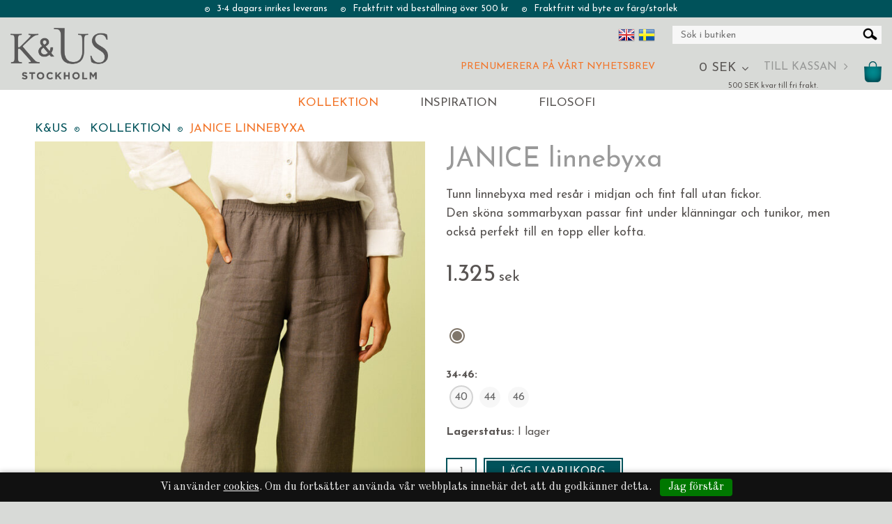

--- FILE ---
content_type: text/html; charset=utf-8
request_url: https://www.kandus.se/kollektion/janice-linnebyxa-ota4zgy5
body_size: 35306
content:

      <!DOCTYPE html>
      <html lang="sv" class="page-showproduct culture-sv ff-under-cart-active">
      <head id="ctl00_Head1">
<meta name="twitter:card" content="product" />
<meta name="twitter:title" content="JANICE linnebyxa" />
<meta name="twitter:description" content="Tunn linnebyxa med resår i midjan och fint fall utan fickor.
Den sköna sommarbyxan passar fint under klänningar och tunikor, men också perfekt till en topp eller kofta." />
<meta name="twitter:image" content="https://www.kandus.se/pub_images/large/Janice-linnebyxa-gra-brun-jord-1.jpg" />
<meta name="twitter:data1" content="1.325&amp;nbsp;SEK" />
<meta name="twitter:label1" content="Price" />
<meta property="og:title" content="JANICE linnebyxa" />
<meta property="og:type" content="product" />
<meta property="og:url" content="https://www.kandus.se/kollektion/janice-linnebyxa-ota4zgy5" />
<meta property="og:image" content="https://www.kandus.se/pub_images/large/Janice-linnebyxa-gra-brun-jord-1.jpg" />
<meta property="og:description" content="Tunn linnebyxa med resår i midjan och fint fall utan fickor.
Den sköna sommarbyxan passar fint under klänningar och tunikor, men också perfekt till en topp eller kofta." />
<meta property="og:price:amount" content="1325.00" />
<meta property="og:price:currency" content="SEK" /><script type="application/ld+json">
{"@context":"https://schema.org","@type":"Product","name":"JANICE linnebyxa","description":"Tunn linnebyxa med resår i midjan och fint fall utan fickor.\nDen sköna sommarbyxan passar fint under klänningar och tunikor, men också perfekt till en topp eller kofta.","image":"https://www.kandus.se/pub_images/original/Janice-linnebyxa-gra-brun-jord-1.jpg","mpn":"242350","offers":{"@type":"Offer","url":"https://www.kandus.se/kollektion/janice-linnebyxa-ota4zgy5","availability":"https://schema.org/InStock","price":"1325.00","priceCurrency":"SEK"},"productID":"242350","sku":"242350"}
</script>		<meta http-equiv="Content-Type" content="text/html; charset=utf-8" />
		<meta name="Description" content="Tunn linnebyxa med resår i midjan och fint fall utan fickor.
Den sköna sommarbyxan passar fint under klänningar och tunikor, men också perfekt till en topp eller kofta." />
		<meta name="Keywords" content="JANICE linnebyxa" />
<link href="/SystemScripts/jquery/fancybox/jquery.fancybox.css" rel="stylesheet" type="text/css" />
<link href="/M1/Production/css/style.css" rel="stylesheet" type="text/css" />
<link href="/M1/Production/css/extra.css" rel="stylesheet" type="text/css" />
<link href="/M1/Production/css/stylefastcheckout.css" rel="stylesheet" type="text/css" />
<link href="/SystemCss/jquery-ui-custom.css" rel="stylesheet" type="text/css" />

          <script src="/bundle/jshead?v=5YJlCo1tIWjvJzMGCOhKk5uetmcSyMdZj3isgmySddo1"></script>

        <script>var JetshopData={"ChannelInfo":{"Active":1,"Total":1,"Data":{"1":{"Name":"Default","Cultures":["de-DE","en-GB","nb-NO","sv-SE"],"DefaultCulture":"sv-SE","Currencies":["SEK"],"DefaultCurrency":"SEK"}}},"ProductId":9413,"CategoryId":323,"NewsId":0,"ManufacturerId":0,"PageId":0,"Language":"sv","Culture":"sv-SE","Currency":"SEK","CurrencyDecimalSeparator":",","CurrencySymbol":"SEK","CurrencyDisplay":"n $","VatIncluded":true,"BreadCrumbs":[["Kollektion","/kollektion"],["JANICE linnebyxa","/kollektion/janice-linnebyxa-ota4zgy5"]],"CategoryTemplate":0,"PriceList":"Standard","PriceListId":"b5553c08-7f7c-4251-be93-c79e49273848","IsLoggedIn":false,"IsStage":false,"IsStartPage":false,"IsCheckoutHttps":false,"ConnectedCategories":[{"Name":"Kollektion","Permalink":"/kollektion"},{"Name":"Byxor","Permalink":"/kollektion/byxor"},{"Name":"Linnebyxor","Permalink":"/kollektion/byxor/linnebyxor-och-linnekjolar"}],"CanonicalCategoryId":323,"CanonicalBreadCrumbs":["www.kandus.se","","kollektion","janice-linnebyxa-ota4zgy5"],"Urls":{"CountryRootUrl":"/","CheckoutUrl":"/checkout","StageCheckoutUrl":"/stage/checkout","ServicesUrl":"/Services","MyPagesUrl":"/my-pages","StageMyPagesUrl":"/stage/my-pages","LoginUrl":"/login","StageLoginUrl":"/stage/login","SignupUrl":"/signup","SignoutUrl":"/signout","MyPagesOrdersUrl":"/my-pages/orders","MyPagesOrderdetailsUrl":"/my-pages/orderdetails","MyPagesSettingsUrl":"/my-pages/settings","TermsAndConditionsUrl":"kopvillkor","CartServiceUrl":"/Services/CartInfoService.asmx/LoadCartInfo"},"Translations":{"ViewCart":"Se kundvagn","YourShoppingCart":"Din kundvagn","GettingCart":"Hämtar kundvagnen...","IncludingVAT":"varav moms","Search":"Sök","Sort_ArticleNumber":"Artikelnummer","Sort_Bestseller":"Bästsäljare","Sort_Custom":"Custom","Quantity":"Antal","Article":"Artikel","PlusVAT":"moms tillkommer med","Price":"Pris","ProceedToCheckout":"Till kassan","FilterMobileShowFilter":"Filtrera efter","FilterNoMatch":"Inga träffar med","FilterOk":"Välj","FilterReset":"Återställ filter","FilterSearch":"Sök på","FilterApplyFilter":"Visa produkter","FilterBuyButton":"Köp","FilterSelectAll":"Välj alla","FilterSelected":"Valda","FilterStockStatus":"Lagerstatus","FilterYes":"Ja","FilterYourChoices":"Dina val","FilterClose":"Stäng","FilterInfoButton":"Mer info","FilterLoadMoreProducts":"Ladda fler produkter","FilterMaxPrice":"Pris upp till","FilterMinPrice":"Pris från","Menu":"Meny","ContinueShopping":"Fortsätt handla","Total":"Summa","TotalItems":"Summa artiklar","Cart":"Kundvagn","AddingItemToCart":"Lägger varan i kundvagnen...","ItemNumber":"Artikelnummer","ResponsiveMyPages_OrderCartRecreationItemErrorNotBuyable":"{0} - Ej köpbar","ResponsiveMyPages_OrderCartRecreationItemErrorOutOfStock":"{0} - Ej i lager","OnlyAvailableInWarehouse":"Endast i butik","OnlyAvailableInWebshop":"Endast på webben","Sort_DateAdded":"Tillagd","Sort_Name":"Produktnamn","Sort_Price":"Pris","Sort_SubName":"Underproduktnamn","FilterAllSelected":"Alla valda"},"Images":{"9413":["Janice-linnebyxa-gra-brun-jord-1.jpg"]},"Products":{},"CustomerGroups":null,"SelectedFilters":null,"Order":null,"Customer":{"FirstName":null,"LastName":null,"Email":null,"HasSubscribed":false,"Identifier":null,"MemberNumber":null,"ExternalCustomerId":null,"CheckMemberStatus":false},"ProductInfo":{"ArticleNumber":"242350","Name":"JANICE linnebyxa","SubName":"","Images":["Janice-linnebyxa-gra-brun-jord-1.jpg","Janice-linnebyxa-gra-brun-jord-1.jpg?timestamp=1715789960","Janice-linnebyxa-gra-brun-jord-2.jpg?timestamp=1715789921","Janice.jpg?timestamp=1646916497"],"StockStatus":"I lager","StockStatusId":2,"IsBuyable":true,"Vat":0.25000000,"Price":1060.0,"PriceIncVat":1325.0,"DiscountPrice":null,"DiscountPriceIncVat":null,"Attributes":{"Options":[{"Name":"SS-24 Lin enfärgat","Values":["Jord"]},{"Name":"34-46","Values":["34","36","38","40","42","44","46"]}],"Variations":[{"AttributeId":166532,"ArticleNumber":"242350-Jord-34","Variation":["Jord","34"],"StockStatus":"Ej i lager","IsBuyable":false,"Images":["Janice-linnebyxa-gra-brun-jord-1.jpg"],"Vat":0.25000000,"Price":1060.0,"PriceIncVat":1325.0,"DiscountPrice":null,"DiscountPriceIncVat":null},{"AttributeId":166533,"ArticleNumber":"242350-Jord-36","Variation":["Jord","36"],"StockStatus":"Ej i lager","IsBuyable":false,"Images":["Janice-linnebyxa-gra-brun-jord-1.jpg"],"Vat":0.25000000,"Price":1060.0,"PriceIncVat":1325.0,"DiscountPrice":null,"DiscountPriceIncVat":null},{"AttributeId":166534,"ArticleNumber":"242350-Jord-38","Variation":["Jord","38"],"StockStatus":"Ej i lager","IsBuyable":false,"Images":["Janice-linnebyxa-gra-brun-jord-1.jpg"],"Vat":0.25000000,"Price":1060.0,"PriceIncVat":1325.0,"DiscountPrice":null,"DiscountPriceIncVat":null},{"AttributeId":166535,"ArticleNumber":"242350-Jord-40","Variation":["Jord","40"],"StockStatus":"I lager","IsBuyable":true,"Images":["Janice-linnebyxa-gra-brun-jord-1.jpg"],"Vat":0.25000000,"Price":1060.0,"PriceIncVat":1325.0,"DiscountPrice":null,"DiscountPriceIncVat":null},{"AttributeId":166536,"ArticleNumber":"242350-Jord-42","Variation":["Jord","42"],"StockStatus":"Ej i lager","IsBuyable":false,"Images":["Janice-linnebyxa-gra-brun-jord-1.jpg"],"Vat":0.25000000,"Price":1060.0,"PriceIncVat":1325.0,"DiscountPrice":null,"DiscountPriceIncVat":null},{"AttributeId":166537,"ArticleNumber":"242350-Jord-44","Variation":["Jord","44"],"StockStatus":"I lager","IsBuyable":true,"Images":["Janice-linnebyxa-gra-brun-jord-1.jpg"],"Vat":0.25000000,"Price":1060.0,"PriceIncVat":1325.0,"DiscountPrice":null,"DiscountPriceIncVat":null},{"AttributeId":166538,"ArticleNumber":"242350-Jord-46","Variation":["Jord","46"],"StockStatus":"I lager","IsBuyable":true,"Images":["Janice-linnebyxa-gra-brun-jord-1.jpg"],"Vat":0.25000000,"Price":1060.0,"PriceIncVat":1325.0,"DiscountPrice":null,"DiscountPriceIncVat":null}]},"DistributionPackageSize":1,"FreightClassID":1},"DateTime":"2026-01-16T23:49:57+01:00"};</script><script type="text/javascript" src="/SystemScripts/jlib.js"></script>
          <script src="/bundle/jsbody?v=GmkY9Tyf-NYU-juSeQ3EBA6bb0hm8_yvuGsAsHQuDEo1"></script>

        <script type="text/javascript">
var UserIsTimeoutTitle = 'Din session är ej längre aktiv';
var UserIsTimeoutMessage = 'Sidan kommer laddas om pga inaktivitet.';
function ReloadAfterTimeout() {
window.location = 'https://www.kandus.se/kollektion/janice-linnebyxa-ota4zgy5';}
; function systemResetTimeout(){
                        clearTimeout(window.systemTimeoutChecker);
                        window.systemTimeoutChecker=setTimeout(function(){ UserIsTimeout(UserIsTimeoutTitle, UserIsTimeoutMessage, ReloadAfterTimeout); },1190000);
                    };</script>
<script async defer src="https://www.googletagmanager.com/gtag/js?id=G-2JXYX7E4EM"></script>
<script>
  window.dataLayer = window.dataLayer || [];
  function gtag(){ dataLayer.push(arguments); }
  gtag('js', new Date());
  gtag('config', 'G-2JXYX7E4EM', { 'groups': 'GA4', 'send_page_view': false, 'currency': 'SEK' });
</script><!-- TEMP FIX -->
<!--<style>
.attribute-link {display:none !important;}
.product-attributes select {display: inline-block !important}
.product-attributes-1 span#ctl00_main_ctl00_ctl00_labAttribute1 {
    display: block;
padding-bottom: 5px;
}
</style>-->

<link href="/M1/production/css/support.css?v=4" rel="stylesheet" type="text/css">
<link href="/M1/production/css/font-awesome.min.css" rel="stylesheet" type="text/css">
<!-- Move this block to Admin > Settings > Script Management > All pages -->
<meta name="viewport" content="width=device-width, initial-scale=1.0"/>

<script>
    var fileList = [
        {
            fileName: "responsive-base.css", version: 9
        },
        {
            fileName: "responsive-base-libraries.js", version: 9
        },
        {
            fileName: "responsive-base-core.js", version: 10
        },
        {
            fileName: "responsive-base-views.js", version: 9
        },
        {
            fileName: "responsive-base-modules.js", version: 10
        },
        {
            fileName: "kus.js",
            version: 11
        }
    ];
</script>
<script src="/SystemScripts/script-handling-v1.js"></script>

<!-- Uncomment this section when site are in production, then comment the section above
<link href="/M1/production/css/font-awesome.min.css" rel="stylesheet" type="text/css">
<link href="/M1/production/css/responsive-base.css" rel="stylesheet" type="text/css"/>
<script src="/M1/production/scripts/responsive-base-libraries.js"></script>
<script src="/M1/production/scripts/responsive-base-core.js"></script>
<script src="/M1/production/scripts/responsive-base-views.js"></script>
<script src="/M1/production/scripts/responsive-base-modules.js"></script>
<script src="/M1/production/scripts/kus.js"></script>
-->

<link href="//fonts.googleapis.com/css?family=Josefin+Sans:400,400i|Old+Standard+TT:400,400i" rel="stylesheet"> 
<!--<link href="//fonts.googleapis.com/css?family=Poppins:300,400,500,600" rel="stylesheet">-->
<link href="//fonts.googleapis.com/css?family=Josefin+Sans:400,400i,600,700" rel="stylesheet"> 

<!-- End block-->

<link rel="stylesheet" type="text/css" href="//cdn.jsdelivr.net/jquery.slick/1.6.0/slick.css"/>
<link rel="stylesheet" type="text/css" href="//cdn.jsdelivr.net/jquery.slick/1.6.0/slick-theme.css"/>


<!--
/**
 * @license
 * MyFonts Webfont Build ID 3380060, 2017-04-26T07:48:56-0400
 * 
 * The fonts listed in this notice are subject to the End User License
 * Agreement(s) entered into by the website owner. All other parties are 
 * explicitly restricted from using the Licensed Webfonts(s).
 * 
 * You may obtain a valid license at the URLs below.
 * 
 * Webfont: AdornPomander by Laura Worthington
 * URL: http://www.myfonts.com/fonts/laura-worthington/adorn/pomander/
 * Copyright: Copyright (c) 2014 by Laura Worthington. All rights reserved.
 * Licensed pageviews: 20,000
 * 
 * 
 * License: http://www.myfonts.com/viewlicense?type=web&buildid=3380060
 * 
 * © 2017 MyFonts Inc
*/

-->
<link rel="stylesheet" type="text/css" href="/stage/css/MyFontsWebfontsKit.css">

<style>
html body .attribute-link .attribute-overlay{text-transform:none!important;}
</style>

<!-- Facebook Pixel Code -->
<script>
!function(f,b,e,v,n,t,s)
{if(f.fbq)return;n=f.fbq=function(){n.callMethod?
n.callMethod.apply(n,arguments):n.queue.push(arguments)};
if(!f._fbq)f._fbq=n;n.push=n;n.loaded=!0;n.version='2.0';
n.queue=[];t=b.createElement(e);t.async=!0;
t.src=v;s=b.getElementsByTagName(e)[0];
s.parentNode.insertBefore(t,s)}(window, document,'script',
'https://connect.facebook.net/en_US/fbevents.js');
fbq('init', '3148997621892792');
fbq('track', 'PageView');
</script>
<noscript><img height="1" width="1" style="display:none"
src="https://www.facebook.com/tr?id=3148997621892792&ev=PageView&noscript=1"
/></noscript>
<!-- End Facebook Pixel Code -->









<!-- Global site tag (gtag.js) - Google Ads: 776767086 -->
<script async src="https://www.googletagmanager.com/gtag/js?id=AW-776767086"></script>
<script>
  window.dataLayer = window.dataLayer || [];
  function gtag(){dataLayer.push(arguments);}
  gtag('js', new Date());

  gtag('config', 'AW-776767086');
</script>

<!-- Google Tag Manager -->
<script>(function(w,d,s,l,i){w[l]=w[l]||[];w[l].push({'gtm.start':
new Date().getTime(),event:'gtm.js'});var f=d.getElementsByTagName(s)[0],
j=d.createElement(s),dl=l!='dataLayer'?'&l='+l:'';j.async=true;j.src=
'https://www.googletagmanager.com/gtm.js?id='+i+dl;f.parentNode.insertBefore(j,f);
})(window,document,'script','dataLayer','GTM-NRQCZN7');</script>
<!-- End Google Tag Manager --><script src="https://ssl.google-analytics.com/urchin.js" type="text/javascript">
</script>
<script type="text/javascript">
_uacct = "UA-3808397-1";
urchinTracker();
</script><link rel="canonical" href="https://www.kandus.se/kollektion/janice-linnebyxa-ota4zgy5" /><link href="/WebResource.axd?d=[base64]&amp;t=639038744997570154" type="text/css" rel="stylesheet" /><link href="/WebResource.axd?d=[base64]&amp;t=639038744997570154" type="text/css" rel="stylesheet" /><title>
	JANICE linnebyxa
</title></head>
      <body id="ctl00_bdy" class="one-column hide-left-area">
      <form method="post" action="/kollektion/janice-linnebyxa-ota4zgy5" onsubmit="javascript:return WebForm_OnSubmit();" id="aspnetForm" autocomplete="off">
<div class="aspNetHidden">
<input type="hidden" name="__EVENTTARGET" id="__EVENTTARGET" value="" />
<input type="hidden" name="__EVENTARGUMENT" id="__EVENTARGUMENT" value="" />
<input type="hidden" name="ctl00_main_ctl00_ctl00_tabContent_ClientState" id="ctl00_main_ctl00_ctl00_tabContent_ClientState" value="{&quot;ActiveTabIndex&quot;:-1,&quot;TabEnabledState&quot;:[true,true],&quot;TabWasLoadedOnceState&quot;:[false,false]}" />
<input type="hidden" name="__VIEWSTATE" id="__VIEWSTATE" value="/[base64]/[base64]/[base64]/[base64]/[base64]/////[base64]/////w9k/E8IT6UqF9WJJ+1L2ybISLKDCphKw12DqsbR+rQx9cg=" />
</div>

<script type="text/javascript">
//<![CDATA[
var theForm = document.forms['aspnetForm'];
function __doPostBack(eventTarget, eventArgument) {
    if (!theForm.onsubmit || (theForm.onsubmit() != false)) {
        theForm.__EVENTTARGET.value = eventTarget;
        theForm.__EVENTARGUMENT.value = eventArgument;
        theForm.submit();
    }
}
//]]>
</script>


<script src="/WebResource.axd?d=1SYVfJI6ZauwFssmlmHfNFfV2fP_mPLZIsXfhhSOQWlAieGZhfRVAMUnLUlujp9NCXYnIfJUp6TchDNIJYEekDmtcakbh5CRZ_KvInU4dJM1&amp;t=638942282805310136" type="text/javascript"></script>

<script type="text/javascript">function SelectAttribute(n,sval) { $("[id$='ddlAttribute"+n+"']").val(sval).trigger('change'); }$(document).ready(function() {if( $("[id$='ddlAttribute2']").length > 0 ){$("[id$='ddlAttribute2']").trigger('change');}else{$("[id$='ddlAttribute1']").trigger('change');}});</script>
<script src="/ScriptResource.axd?d=A9jFfkDZABZ4gFMPkZwZQZm_ZyJtkt7E7yyly3He_rhbu6x1DaoiFVTUozzHB1B0lYxg_IXzMCVa8SOQmKGA4p-v9b1SDeVXLyWb4CG9gY8xh_XMBIhJfBs0bapeqncLGOvPasXo1WBb03usSqRnQDatxgQ3UFpaKNAEoWEGKKk1&amp;t=ffffffffe6692900" type="text/javascript"></script>
<script src="/ScriptResource.axd?d=2tCO-XTNAXurvhh_aKP1PuNx_WR3LXcvGrKuvF0lp_7QR1x5EG-6oqZb9S-GiYS4Qllpvqza_5ONUG8hrIql8mo7wZsOKGdtodxvfuAAP_PET2k6MJtTTNQsKa2e4Dnb7_ojgS2BvbX9PZNHvCuT3X4macDblfhrJ-c7oJTUtLkcVOiJPC78cYzIZvMAXc3D0&amp;t=32e5dfca" type="text/javascript"></script>
<script src="/ScriptResource.axd?d=jBEYVaD3FEzjc5wz-jw1R31Mf_3ord9DMddrwpOUibxHms30eWlBpGEk2xgtjhTdLTZ4jwS4WYjU3LwQ2URGpvEpvYmqKR_10IvZshoX5h6gpTLoBD6skIo7CX4HIige10BLt1JekP58thoRHfk4YKK08MaH7M4vlScP1z7gwxF6P4LUKbzpB3YEx4lgIM920&amp;t=32e5dfca" type="text/javascript"></script>
<script src="/ScriptResource.axd?d=[base64]&amp;t=ffffffffce68e30b" type="text/javascript"></script>
<script src="../SystemScripts/Product.js?v=4" type="text/javascript"></script>
<script src="../script/debug.js" type="text/javascript"></script>
<script src="/ScriptResource.axd?d=[base64]&amp;t=ffffffffce68e30b" type="text/javascript"></script>
<script src="/ScriptResource.axd?d=[base64]&amp;t=ffffffffce68e30b" type="text/javascript"></script>
<script src="/ScriptResource.axd?d=[base64]&amp;t=ffffffffce68e30b" type="text/javascript"></script>
<script src="/ScriptResource.axd?d=pTCmGQXYXBvhwnp3sB8z8XqIi8r44qOqJFIuKzOCj0C-dLpmI8i-1Ozf9ZwLdvsMnuJjiL5F-8u_MPQt_3fuzatZIDopUAmHhoSZISzqwq1cyFO8ghjSxSt1qSDkzbZWsSpPsRiEeTTlQLazsd1gLwau-x8D9YYFL1VSRpNCdwUS36h6K4fFzyHPlDkEasmI0&amp;t=7d5986a" type="text/javascript"></script>
<script src="/ScriptResource.axd?d=OYVyBk1GzkWMYuGfM8q5BoRrmXC1k51ujc8c3lAbhHhgEX9pyXAhH0DR7CibSKHDI2ntDFp6_o5pAkHHNqGo8uYRP3tmeXdkAtvbwTVZbXEuv4fqgHEON9X9l4L9Jjsg7JI9Kf9wRdjGpd3DpLXkewvyeMTS40IBXhyPoXgyRAE1&amp;t=7d5986a" type="text/javascript"></script>
<script src="/ScriptResource.axd?d=9ocHRzy7CHwoKZtriLgZDOxZ2aiDcAGSE4fV4X0H0fMc2cosEmlyXTUYQlrDPvkPBRLUS-uwUCRRMxmQRIeqRV3WVIkA-_n3Y8bLiIrl2aGcaDdFWizDDaU1EuF-Sn98QopC_d_2BlMze7dVJac3mZ-MNLqC12mNMaA8rEmB97g1&amp;t=7d5986a" type="text/javascript"></script>
<script src="/ScriptResource.axd?d=jUXnz37GA_P7dFEuLIIw40z5Gj070DGPa4_TcLt55ZMjoATi_tMlzSmnjiS6SjOO2TNaWaevyZcE6XzGIn5cDvhFq0z5U-kuf4IkV7GWKm-RCbJN6mckP_7QM0Y3GKwmxlrJXfqOalsfGFZjEdiNGvZ0bBX7VM2-BJGDL-XDOFk1&amp;t=7d5986a" type="text/javascript"></script>
<script src="/ScriptResource.axd?d=YnFE_EtgooYmlAFJ5QJaev6o6n1-xAXZMIJIfja0r-RzcHk9cmVjZFqkFvFPHCEQSorWehY5bj6N-HQmPGHzBEQIJXNwUgcDDEGRVPFauIMbeT6MpPqBNlBKTmGX9PahP-uDfIygWOi0lE5RldNYqyHyTs0l1U6HRxp6s_b1NMU1&amp;t=7d5986a" type="text/javascript"></script>
<script src="/ScriptResource.axd?d=gErpbTt43r9NDZD4IxQjHS3-HiOfBzjfDKubyvMBTsNrtpWXUkDaUAcVnLjvTKSSOl9XU6VF3k_AFZG2TYH18Z0J9bvt2AX2FMsoj59h_QqaSdTQyhhT6ckt4y6pn6uNzuC3TXQd7aDwGoD8dl-aZ3T_PyzvK9aTNQQfZBfqcZvnoRaSPKY88bcyOIKyYdEh0&amp;t=7d5986a" type="text/javascript"></script>
<script src="/ScriptResource.axd?d=[base64]&amp;t=ffffffffce68e30b" type="text/javascript"></script>
<script src="/ScriptResource.axd?d=6-2P9rp5UlYkdkcvLdGDfybcOtCALabJ2_s0cfLXWFxituTDU7S_jmurX3zTF5enf6gJvHQwQGyvaOonFvRLdkF2Cmsecry0dd49vFw3_L2IGsTym2Ok4PSTyjXv1xyu_rWF5rbuFDVa39367_329yVAXnBHcC1IhOo8hfxUbDk1&amp;t=7d5986a" type="text/javascript"></script>
<script src="/ScriptResource.axd?d=Z4OdJxLV5w5fqmWZ-stJ-4lPJ3ZWT3R8tB8Dv45asfJoYJG1PePMwFWbypECkmXeIUAUUHV_3Ec7YNJ_la5h9i2EF76inLccfza5QOnl5wOSVaMrg2H8qpLHim1VIcpVn_YhSPjYaSLqhU8YPEnTUzYwN40l0PNQ0ORrhYrjvoOUOgNNopYDdZS5npP4b9if0&amp;t=7d5986a" type="text/javascript"></script>
<script src="/ScriptResource.axd?d=Xvn9xuOrOJ7Bpcye8PZ4pmrYG1jpN1DKhpetCs7JKesvxZFI7Ygz34mHtCY2Y4rQ_uw5gspilGxB8Q8hr3txymbno0GrALrxIQUgdsgChc_RTPT7DGNXH6rAiCpBFtutXegZ63OJUkly2jdtYjXcgU9rNUCAZXx3zFlz4QUtwxw1&amp;t=7d5986a" type="text/javascript"></script>
<script src="../Services/General.asmx/js" type="text/javascript"></script>
<script type="text/javascript">
//<![CDATA[
function WebForm_OnSubmit() {
if (typeof(ValidatorOnSubmit) == "function" && ValidatorOnSubmit() == false) return false;
return true;
}
//]]>
</script>

			<div class="aspNetHidden">

				<input type="hidden" name="__VIEWSTATEGENERATOR" id="__VIEWSTATEGENERATOR" value="C65414BD" />
				<input type="hidden" name="__EVENTVALIDATION" id="__EVENTVALIDATION" value="/wEdABTSwo1vfGU6zpnW+Cc7T20kMDLqXvi2Qiej3hF86pr8u5XQP73ca8WQH7YGZDNSVWSw9hrxAkNzZbscCf1NGicYo3DMAmmU6A6k3kMamGa2zxpEkPfUu/RfizVOhUEEKquSC1na3UvWZPk/FV33b3UMyTjNRVg/a7Bvmyq5l6g3w5xXCRYN3Fzz8KT3PqmnLlH75RHr3RATI2aeoX7G090zQuo8Ucy1jSLFAiUk/ZkQcGXYucqNWwER1MgTFL/c2oXVAXKR29NKk9F7K+ZSI8CVJk6zXuBYqj/5XOx83p4ebS1lyAjV+lWiDifknf6aT3FbYMLsM9Ds7SLFdiI3+zbyDhF8I2lHL6BhJZhHLIewcWF3W6OMJoHo5Mbd7DTDqH31z9P+m7lkxEcNqNzKzvHxLw2JnUGtADSphEoXicA8EwO21/oRfpLD3+HQAxo5EAbX3wIeOwZiXLKUnpDfG3hp" />
			</div>
      <script type="text/javascript">
//<![CDATA[
Sys.WebForms.PageRequestManager._initialize('ctl00$sm', 'aspnetForm', [], [], [], 90, 'ctl00');
//]]>
</script>


      <script type="text/javascript">
        var alertText = 'Du m\u00E5ste fylla i minst tv\u00E5 tecken';
      </script>

<div id="cip"><div id="ctl00_cip_tag">

</div><div id="ctl00_cip_anShow">

</div><div id="ctl00_cip_anClose">

</div></div>

<div class="popup-info-box">
    <div class="popup-info-box-close">
    </div>
    <div class="popup-info-box-content">
    </div>
</div>


<div id="outer-wrapper">
    <div class="border-top">
        <div class="border-top-inner">
            <div id="info-text-left-wrapper" class="hide-for-small">
                <div id="ctl00_itc">
				<div class="InfoTextWrapper"><ul>
<li>3-4 dagars inrikes leverans</li>
<li>Fraktfritt vid beställning över 500 kr</li>
<li>Fraktfritt vid byte av färg/storlek</li>
</ul></div>
			</div>
            </div>
        </div>
    </div>
    <div id="inner-wrapper">
        <header id="header">
            <div id="header-inner">
                <div class="logo-wrapper">
    <div class="logo-header">
        <span id="ctl00_ctl02_ctl00_ctl00_labTitle"></span></div>
    <div class="logo-body">
        <input type="image" name="ctl00$ctl02$ctl00$ctl00$imgLogo" id="ctl00_ctl02_ctl00_ctl00_imgLogo" title="K&amp;US" src="/production/images/logo.png" alt="K&amp;US" onclick="javascript:WebForm_DoPostBackWithOptions(new WebForm_PostBackOptions(&quot;ctl00$ctl02$ctl00$ctl00$imgLogo&quot;, &quot;&quot;, true, &quot;&quot;, &quot;&quot;, false, false))" />
    </div>
    <div class="logo-footer"></div>
</div>


                <div id="menu-wrapper">

                    <div id="menu-content">

                        <div id="menu-activator" class="menu-icon icon-button"><i class="fa fa-bars fa-fw"></i><span></span></div>

                        <div id="search-box-wrapper" class="menu-component">
                            <div id="search-activator" class="search-icon icon-button"><i class="fa fa-search fa-fw"></i><span></span></div>
                            <div id="ctl00_searchBox" DisplayType="Basic" class="search-box-wrapper">
				<div class="search-box-header">S&#246;k i butiken</div><div class="search-box-body"><div class="search-box-input"><input name="ctl00$searchBox$tbSearch" id="ctl00_searchBox_tbSearch" type="search" placeholder="Sök i butiken" /><input type="hidden" name="ctl00$searchBox$elasticSearchEnabled" id="ctl00_searchBox_elasticSearchEnabled" /></div><div class="search-box-button"><a id="ctl00_searchBox_SearchBoxButton" class="search-icon" title="Search" href="javascript:DoSearch(&#39;/searchresults&#39;, &#39;ctl00_searchBox_tbSearch&#39;, &quot;Du m\u00E5ste fylla i minst tv\u00E5 tecken&quot;, 20);"><img src="../M1/Production/images/buttons/sv-SE/search.png" /></a></div></div><div class="search-box-footer"></div>
			</div>
                        </div>

                        <div id="cart-activator" class="cart-icon icon-button"><i class="fa fa-shopping-cart fa-fw"></i><span></span><b></b></div>
                        <div class="cart-area-wrapper menu-component">
                            
<div class="small-cart-wrapper">
    <div class="small-cart-header">
        <span><span id="ctl00_Cart1_ctl00_ctl00_SmallCartHeaderLabel">Kundvagn</span></span>
    </div>
    <div id="ctl00_Cart1_ctl00_ctl00_SmallCartBody" class="small-cart-body">
        <div class="small-cart-items">
             <span class="small-cart-items-label"><span id="ctl00_Cart1_ctl00_ctl00_SmallCartItemsLabel">Antal varor</span></span>
             <span class="small-cart-items-value">0</span>
             <span class="small-cart-items-suffix"><span id="ctl00_Cart1_ctl00_ctl00_SmallCartItemsPcs">st</span></span>
        </div>
        <div id="ctl00_Cart1_ctl00_ctl00_SmallCartSumPanel" class="small-cart-sum">
				
            <span class="small-cart-sum-label"><span id="ctl00_Cart1_ctl00_ctl00_SmallCartSummaLabel">Summa</span></span>
            <span class="small-cart-sum-value">0 SEK</span>
        
			</div>
    </div>
    

<div class="SmallCartButtons">
    <a class="button checkout-text button-disabled" id="ctl00_Cart1_ctl00_ctl00_CartNavigation_ctl00_ctl00_CheckoutButton" rel="nofollow"><span>Till kassan</span></a>
    <a class="button mypages-text button-disabled" id="ctl00_Cart1_ctl00_ctl00_CartNavigation_ctl00_ctl00_MyPagesButton" rel="nofollow"><span>Mina sidor</span></a>
    <a class="button fancybox-iframe-login login-text" id="ctl00_Cart1_ctl00_ctl00_CartNavigation_ctl00_ctl00_LoginText" href="https://www.kandus.se/FastLogin.aspx?ReturnURL=%2fkollektion%2fjanice-linnebyxa-ota4zgy5" rel="nofollow"><span>Logga in</span></a>
    
</div>
    
    <div class="small-cart-footer">
    </div>
</div>
                            <div id='FreeFreight_Cart' onclick='SwitchExpand(this);'></div>
			
                            <!--Voucher is no longer supported-->
                        </div>



                    </div>

                </div>
                <div class="newsletter-link sv-text"><a class="nyhetsbrev hide-for-small" href="#">Prenumerera p&#229; v&#229;rt nyhetsbrev</a></div>
                <div class="newsletter-link en-text"><a class="nyhetsbrev hide-for-small" href="#">Subscribe to our newsletter</a></div>
                <div class="culture-selector-wrapper">
                    


    <span>
        <input type="image" name="ctl00$cultureSelector$ctl00$ctl00$cultureSelector" id="ctl00_cultureSelector_ctl00_ctl00_cultureSelector" title="Engelska" class="culture-selector-clickable" src="../images/flags/en-GB.png" alt="Engelska" onclick="javascript:WebForm_DoPostBackWithOptions(new WebForm_PostBackOptions(&quot;ctl00$cultureSelector$ctl00$ctl00$cultureSelector&quot;, &quot;&quot;, true, &quot;&quot;, &quot;&quot;, false, false))" />
    </span>






    <span>
        <input type="image" name="ctl00$cultureSelector$ctl01$ctl00$cultureSelector" id="ctl00_cultureSelector_ctl01_ctl00_cultureSelector" disabled="disabled" title="Svenska" class="aspNetDisabled culture-selector-current" src="../images/flags/sv-SE.png" alt="Svenska" />
    </span>




                </div>

            </div>
            <nav id="cat-nav" role="navigation" class="menu-component">
                <div class="nav-bar">
                    <ul id="category-navigation" class="category-navigation lv1"><li class="lv1 pos1 first active selected has-subcategories"><a href="/kollektion">Kollektion</a><ul class="lv2"><li class="lv2 pos1 first has-subcategories"><a href="/kollektion/kappor-och-jackor">Kappor & Jackor</a><ul class="lv3"><li class="lv3 pos1 first"><a href="/kollektion/kappor-och-jackor/ullkappor">Ullkappor</a></li><li class="lv3 pos2 last"><a href="/kollektion/kappor-och-jackor/linnejackor">Linnejackor</a></li></ul></li><li class="lv2 pos2 has-subcategories"><a href="/kollektion/koftor-och-trojor">Koftor & Tröjor</a><ul class="lv3"><li class="lv3 pos1 first"><a href="/kollektion/koftor-och-trojor/linnekoftor">Linnekoftor</a></li><li class="lv3 pos2"><a href="/kollektion/koftor-och-trojor/ullkoftor">Ullkoftor</a></li><li class="lv3 pos3"><a href="/kollektion/koftor-och-trojor/ulltrojor">Ulltröjor</a></li><li class="lv3 pos4 last"><a href="/kollektion/koftor-och-trojor/sidenkoftor">Sidenkoftor</a></li></ul></li><li class="lv2 pos3 has-subcategories"><a href="/kollektion/kavajer-och-vastar">Kavajer & Västar</a><ul class="lv3"><li class="lv3 pos1 first"><a href="/kollektion/kavajer-och-vastar/linnekavajer-och-linnevastar">Linnekavajer och Linnevästar</a></li><li class="lv3 pos2"><a href="/kollektion/kavajer-och-vastar/ullkavajer-och-ullvastar">Ullkavajer och Ullvästar</a></li><li class="lv3 pos3 last"><a href="/kollektion/kavajer-och-vastar/manchester-och-sammetskavajer">Manchester- & Sammetskavajer</a></li></ul></li><li class="lv2 pos4 has-subcategories"><a href="/kollektion/klanningar">Klänningar</a><ul class="lv3"><li class="lv3 pos1 first"><a href="/kollektion/klanningar/linneklanningar-och-linnetunikor">Linneklänningar</a></li><li class="lv3 pos2"><a href="/kollektion/klanningar/viskosklanningar-och-viskostunikor">Viskosklänningar</a></li><li class="lv3 pos3"><a href="/kollektion/klanningar/ullklanningar-och-ulltunikor">Ullklänningar</a></li><li class="lv3 pos4 last"><a href="/kollektion/klanningar/bomullsklanningar">Bomullsklänningar</a></li></ul></li><li class="lv2 pos5 has-subcategories"><a href="/kollektion/blusar-och-skjortor">Blusar & Skjortor</a><ul class="lv3"><li class="lv3 pos1 first"><a href="/kollektion/blusar-och-skjortor/linneblusar-och-linneskjortor">Linneblusar och Linneskjortor</a></li><li class="lv3 pos2"><a href="/kollektion/blusar-och-skjortor/viskosblusar-och-viskosskjortor">Viskosblusar och Viskosskjortor</a></li><li class="lv3 pos3 last"><a href="/kollektion/blusar-och-skjortor/manchesterskjortor">Manchesterskjortor</a></li></ul></li><li class="lv2 pos6 has-subcategories"><a href="/kollektion/byxor">Byxor</a><ul class="lv3"><li class="lv3 pos1 first"><a href="/kollektion/byxor/linnebyxor-och-linnekjolar">Linnebyxor</a></li><li class="lv3 pos2"><a href="/kollektion/byxor/viskosbyxor-och-viskoskjolar">Viskosbyxor</a></li><li class="lv3 pos3"><a href="/kollektion/byxor/ullbyxor-och-ullkjolar">Ullbyxor</a></li><li class="lv3 pos4 last"><a href="/kollektion/byxor/manchester-sammetsbyxor">Bomullsbyxor</a></li></ul></li><li class="lv2 pos7 has-subcategories"><a href="/kollektion/kjolar">Kjolar</a><ul class="lv3"><li class="lv3 pos1 first"><a href="/kollektion/kjolar/linnekjolar">Linnekjolar</a></li><li class="lv3 pos2"><a href="/kollektion/kjolar/viskoskjolar">Viskoskjolar</a></li><li class="lv3 pos3 last"><a href="/kollektion/kjolar/ullkjolar">Ullkjolar</a></li></ul></li><li class="lv2 pos8 has-subcategories"><a href="/kollektion/linnen-och-vastar">Toppar & Linnen</a><ul class="lv3"><li class="lv3 pos1 first"><a href="/kollektion/linnen-och-vastar/trikatoppar-och-trikalinnen">Trikåtoppar och Trikålinnen</a></li><li class="lv3 pos2 last"><a href="/kollektion/linnen-och-vastar/linnetoppar-och-linnen-i-lin">Linnetoppar och Linnen i Lin</a></li></ul></li><li class="lv2 pos9 has-subcategories"><a href="/kollektion/sjalar">Sjalar & Halsdukar</a><ul class="lv3"><li class="lv3 pos1 first"><a href="/kollektion/sjalar/sidensjalar">Sidensjalar</a></li><li class="lv3 pos2"><a href="/kollektion/sjalar/ullsjalar">Ullsjalar</a></li><li class="lv3 pos3 has-subcategories"><a href="/kollektion/sjalar/sammetssjalar">Sammetssjalar</a><ul class="lv4"><li class="lv4 pos1 first last"><a href="/kollektion/sjalar/sammetssjalar/monstrade-sammetssjalar">Mönstrade sammetssjalar</a></li></ul></li><li class="lv3 pos4"><a href="/kollektion/sjalar/linsjalar">Linsjalar</a></li><li class="lv3 pos5 last"><a href="/kollektion/sjalar/bomullssjalar">Bomull- och viskossjalar</a></li></ul></li><li class="lv2 pos10"><a href="/kollektion/mossor-och-vantar">Mössor & vantar</a></li><li class="lv2 pos11 has-subcategories"><a href="/kollektion/vaskor">Väskor</a><ul class="lv3"><li class="lv3 pos1 first last"><a href="/kollektion/vaskor/bilumvaskor">Bilumväskor</a></li></ul></li><li class="lv2 pos12"><a href="/kollektion/herrskjortor">Herrskjortor</a></li><li class="lv2 pos13 has-subcategories"><a href="/kollektion/skor">Skor</a><ul class="lv3"><li class="lv3 pos1 first"><a href="/kollektion/skor/arche">Arche</a></li><li class="lv3 pos2 last"><a href="/kollektion/skor/espadrillos">Espadrillos</a></li></ul></li><li class="lv2 pos14"><a href="/kollektion/strumpor-och-ovrigt">Strumpor & Övrigt</a></li><li class="lv2 pos15 last"><a href="/kollektion/rea">REA</a></li></ul></li><li class="lv1 pos2"><a href="/inspiration">Inspiration</a></li><li class="lv1 pos3 last"><a href="/filosofi">Filosofi</a></li></ul>
                </div>
            </nav>
        </header>

        <nav id="path-nav" role="navigation">
            <a class="breadcrumb-link" href="/kollektion">Kollektion</a><span class="breadcrumb-spacer"> > </span><a class="breadcrumb-link" href="/kollektion/janice-linnebyxa-ota4zgy5">JANICE linnebyxa</a>
        </nav>

        <div class="marquee"></div>

        
      <div id="content-wrapper" >
    
        <aside id="left-area">
            <div class="content">
                <!-- Column 1 -->
                <div id='FreeFreight_LeftArea' onclick='SwitchExpand(this);'></div>
			
                <div id="left-nav-placeholder"></div>

                
                <div id="ctl00_itcRight">
				<div class="InfoTextRightWrapper"><div class="tab-item tab-description tab-sizeguide">
<h2 class="tab-item-header">Storleksguide</h2>
<div class="tab-item-inner">
<p>Vid varje plaggbeskrivning anges måtten för stl 38/M.</p>
<p>För att räkna ut måtten i just din storlek för det aktuella plagget, får du dra bort eller lägga till utifrån tabellerna nedan. <br /><br /><br /></p>
<p><span style="text-decoration: underline;"><strong>STORLEK 34-46</strong></span></p>
<p><strong>Stl 34:</strong> -8 cm vidd (byst, midja, stuss) -2 cm längd (innersöm vid byxlängd)</p>
<p><strong>Stl 36:</strong> -4 cm vidd (byst, midja, stuss) -1 cm längd (innersöm vid byxlängd)</p>
<p><strong>Stl 38:</strong> <strong>Är de mått som anges vid varje plagg</strong></p>
<p><strong>Stl 40:</strong> +4 cm vidd (byst, midja, stuss) +1 cm längd (innersöm vid byxlängd)</p>
<p><strong>Stl 42:</strong> +10 cm vidd (byst, midja, stuss) +2 cm längd (innersöm vid byxlängd)</p>
<p><strong>Stl 44:</strong> +16 cm vidd (byst, midja, stuss) +3 cm längd (innersöm vid byxlängd)</p>
<p><strong>Stl 46:</strong> +22 cm vidd (byst, midja, stuss) +4 cm längre (innersöm vid byxlängd)<br /><br /><br /><br /><span style="text-decoration: underline;"><strong>STORLEK S-M</strong></span>  <br /><br /><strong>Obs! Graderingsmåtten för stickade plagg är ungerfärliga då modellvariationer förekommer</strong></p>
<p><strong>Stl S:</strong> -6 cm vidd (byst, midja, stuss) -1-2 cm längd</p>
<p><strong>Stl M:</strong> <strong>Är de mått som anges vid varje modell</strong></p>
<p><strong>Stl L:</strong> +6 cm vidd (byst, midja, stuss) +1-2 cm längd</p>
<p><strong>Stl XL:</strong> +12 cm vidd (byst, midja, stuss) +2-4 cm längd</p>
<p><strong>Stl XXL:</strong> +18 cm vidd (byst, midja, stuss) +4-6 cm längd</p>
<p><strong> </strong></p>
</div>
</div></div>
			</div>
            </div>
        </aside>
        <div id="main-area" role="main">

            <div class="content">
                <!-- Column 2 -->
                


        
      <div id="ctl00_main_ctl00_ctl00_pnlProductPanel">
				
    

        <div class="product-images"><div id="ctl00_main_ctl00_ctl00_pnlImages">
					<div id="ctl00_main_ctl00_ctl00_pnlShowProductImage" class="show-product-image">
						<img id='FrontImage' itemprop='image' src='/pub_images/large/Janice-linnebyxa-gra-brun-jord-1.jpg' alt='Janice-linnebyxa-gra-brun-jord-1.jpg' title='Janice-linnebyxa-gra-brun-jord-1.jpg' style='border:0px' class='photo' onclick='javascript:ID_ChangeLargeImage(null);' />
					</div><div class="ProductImagesBody"><input name="ctl00$main$ctl00$ctl00$ctl02$hdnID" type="hidden" id="ctl00_main_ctl00_ctl00_ctl02_hdnID" value="/pub_images/original/Janice-linnebyxa-gra-brun-jord-1.jpg" /><div><div class="BigProductImageHeader"></div><div class="BigProductImageBody"><div class="BigProductImage"><a id="ctl00_main_ctl00_ctl00_ctl02_hlID" onclick="javascript:ID_ChangeLargeImage(&#39;ctl00_main_ctl00_ctl00_ctl02_hdnID&#39;);" style="cursor:pointer;"></a></div></div><div class="BigProductImageFooter"></div></div><div class="ProductImageClickMessage"><span>(Klicka för en större bild)</span></div><div class="ProductThumbnailsWrapper"><div class="ProductThumbnailsHeader"></div><div class="ProductThumbnailsBody"><a class="ProductThumbnail ProductThumbnailFirst" rel="https://www.kandus.se/pub_images/original/Janice-linnebyxa-gra-brun-jord-1.jpg?timestamp=1715789960" onclick="javascript:ID_ChangeImage(&#39;imgID&#39;, &#39;ctl00_main_ctl00_ctl00_ctl02_hlID&#39;, &#39;/pub_images/large/Janice-linnebyxa-gra-brun-jord-1.jpg?timestamp=1715789960&#39;, &#39;Janice-linnebyxa-gra-brun-jord-1.jpg%3ftimestamp%3d1715789960&#39;, &#39;ctl00_main_ctl00_ctl00_ctl02_hdnID&#39;);" style="cursor:pointer;"><img title="JANICE linnebyxa" src="/pub_images/thumbs/Janice-linnebyxa-gra-brun-jord-1.jpg?timestamp=1715789960" alt="Tunn, lång, vid linnebyxa. Byxa i linne, resår i midjan. grå, brun Kandus, K&amp;US linnebyxor" /></a><a class="ProductThumbnail" rel="https://www.kandus.se/pub_images/original/Janice-linnebyxa-gra-brun-jord-2.jpg?timestamp=1715789921" onclick="javascript:ID_ChangeImage(&#39;imgID&#39;, &#39;ctl00_main_ctl00_ctl00_ctl02_hlID&#39;, &#39;/pub_images/large/Janice-linnebyxa-gra-brun-jord-2.jpg?timestamp=1715789921&#39;, &#39;Janice-linnebyxa-gra-brun-jord-2.jpg%3ftimestamp%3d1715789921&#39;, &#39;ctl00_main_ctl00_ctl00_ctl02_hdnID&#39;);" style="cursor:pointer;"><img title="JANICE linnebyxa" src="/pub_images/thumbs/Janice-linnebyxa-gra-brun-jord-2.jpg?timestamp=1715789921" alt="Tunn, lång, vid linnebyxa. Byxa i linne, resår i midjan. grå, brun Kandus, K&amp;US linnebyxor" /></a><a class="ProductThumbnail" rel="https://www.kandus.se/pub_images/original/Janice.jpg?timestamp=1646916497" onclick="javascript:ID_ChangeImage(&#39;imgID&#39;, &#39;ctl00_main_ctl00_ctl00_ctl02_hlID&#39;, &#39;/pub_images/large/Janice.jpg?timestamp=1646916497&#39;, &#39;Janice.jpg%3ftimestamp%3d1646916497&#39;, &#39;ctl00_main_ctl00_ctl00_ctl02_hdnID&#39;);" style="cursor:pointer;"><img title="JANICE linnebyxa" src="/pub_images/thumbs/Janice.jpg?timestamp=1646916497" alt="Janice linnebyxa plaggskiss" /></a></div><div class="ProductThumbnailsFooter"></div></div></div>
				</div></div>

        <div class="product-description">
            <h1 class="product-page-header"><span id="ctl00_main_ctl00_ctl00_labName" data-productId="9413">JANICE linnebyxa</span></h1>
            <h2 class="product-subname"><span id="ctl00_main_ctl00_ctl00_labSubName"></span></h2>
            <div class="product-short-description"><span id="ctl00_main_ctl00_ctl00_labShortDescription" class="product-short-description-label display-block">Tunn linnebyxa med resår i midjan och fint fall utan fickor.<br />Den sköna sommarbyxan passar fint under klänningar och tunikor, men också perfekt till en topp eller kofta.</span></div>
            <div class="purchase-block-price"><div id="ctl00_main_ctl00_ctl00_PriceOffer" class="purchase-block-price-amount">
					<span id="ctl00_main_ctl00_ctl00_labPrice" class="price" itemprop="price" content="1325.00">1.325</span><span id="ctl00_main_ctl00_ctl00_labPrice2" class="currency" itemprop="currency" content="SEK">SEK</span><span id="ctl00_main_ctl00_ctl00_labPriceUnit" class="purchase-block-price-unit"> / st.</span>
				</div><span class="purchase-block-price-previous"><span id="ctl00_main_ctl00_ctl00_labPreviousPrice" class="purchase-block-price-previous-amount"></span><span id="ctl00_main_ctl00_ctl00_labPriceUnitPrev" class="purchase-block-price-previous-unit"></span></span><div id="ctl00_main_ctl00_ctl00_pnlBilly">

				</div></div>

            <div class="inner">
                <div class="product-article-number"><span id="ctl00_main_ctl00_ctl00_labArticleNumber" class="product-article-number-label">Artikelnummer:</span><span id="ctl00_main_ctl00_ctl00_labArticleNo" class="product-article-number-value identifier">242350-Jord-34</span></div>
                <div class="product-unit"><span id="ctl00_main_ctl00_ctl00_labUnitLabel" class="product-unit-label">Enhet:</span><span id="ctl00_main_ctl00_ctl00_labUnit" class="product-unit-value">st.</span></div>
            </div>

            <div class="product-comments"><div class="product-comments-header"></div><div class="product-comments-body"><div id="ctl00_main_ctl00_ctl00_pnlComment">

				</div></div><div class="product-comments-footer"></div></div>
            <div id="ctl00_main_ctl00_ctl00_pnlSpecification" class="product-specification-wrapper">
					<span id="ctl00_main_ctl00_ctl00_labSpecParams" class="product-specification-params"></span>
				</div>
            <a id="ctl00_main_ctl00_ctl00_hlCategory" class="CategoryLinkWrapper"></a>
            <div class="product-attributes"><div class="product-attributes-1"><span id="ctl00_main_ctl00_ctl00_labAttribute1">SS-24 Lin enfärgat</span><select name="ctl00$main$ctl00$ctl00$ddlAttribute1" id="ctl00_main_ctl00_ctl00_ddlAttribute1" onchange="Products_UpdateAttributeValue(this);" autocomplete="off">
					<option selected="selected" value="Jord">Jord</option>

				</select><span id="ctl00_main_ctl00_ctl00_rfvAttr1" style="visibility:hidden;"></span></div><div class="product-attributes-2"><span id="ctl00_main_ctl00_ctl00_labAttribute2">34-46</span><select name="ctl00$main$ctl00$ctl00$ddlAttribute2" id="ctl00_main_ctl00_ctl00_ddlAttribute2" onchange="Products_UpdateAttributeValue(this);" autocomplete="off">
					<option selected="selected" value="34">34</option>
					<option value="36">36</option>
					<option value="38">38</option>
					<option value="40">40</option>
					<option value="42">42</option>
					<option value="44">44</option>
					<option value="46">46</option>

				</select><span id="ctl00_main_ctl00_ctl00_rfvAttr2" style="visibility:hidden;"></span></div><div class="product-attributes-params"><input type="hidden" name="ctl00$main$ctl00$ctl00$labDDParams" id="ctl00_main_ctl00_ctl00_labDDParams" value="[{&quot;RecordID&quot;:166532,&quot;Attribute1&quot;:&quot;Jord&quot;,&quot;Attribute2&quot;:&quot;34&quot;,&quot;ImageURL&quot;:&quot;Janice-linnebyxa-gra-brun-jord-1.jpg&quot;,&quot;ArticleNumber&quot;:&quot;242350-Jord-34&quot;,&quot;ArticleNumberControlID&quot;:&quot;ctl00_main_ctl00_ctl00_labArticleNo&quot;,&quot;ImageControlID&quot;:null,&quot;Price&quot;:&quot;1.325&amp;nbsp;SEK&quot;,&quot;PreviousPrice&quot;:&quot;&quot;,&quot;KlarnaCost&quot;:null,&quot;StockText&quot;:&quot;Valt alternativ ej i lager&quot;,&quot;BuyVisible&quot;:&quot;False&quot;,&quot;Value1&quot;:&quot;MTY2NTMxfC0xLjI1fC0xLjAwfHx8PHNwYW4gY2xhc3M9IkluU3RvY2tDc3NDbGFzcyI+PHNwYW4+SSBsYWdlcjwvc3Bhbj48L3NwYW4+fFRydWV8MXwy&quot;,&quot;Value2&quot;:&quot;[base64]&quot;,&quot;Overlays&quot;:&quot;&quot;,&quot;DiscountInPercentagePrefix&quot;:&quot;&quot;,&quot;DiscountInPercentage&quot;:&quot;&quot;,&quot;DiscountInPercentageSuffix&quot;:&quot;&quot;},{&quot;RecordID&quot;:166533,&quot;Attribute1&quot;:&quot;Jord&quot;,&quot;Attribute2&quot;:&quot;36&quot;,&quot;ImageURL&quot;:&quot;Janice-linnebyxa-gra-brun-jord-1.jpg&quot;,&quot;ArticleNumber&quot;:&quot;242350-Jord-36&quot;,&quot;ArticleNumberControlID&quot;:&quot;ctl00_main_ctl00_ctl00_labArticleNo&quot;,&quot;ImageControlID&quot;:null,&quot;Price&quot;:&quot;1.325&amp;nbsp;SEK&quot;,&quot;PreviousPrice&quot;:&quot;&quot;,&quot;KlarnaCost&quot;:null,&quot;StockText&quot;:&quot;Valt alternativ ej i lager&quot;,&quot;BuyVisible&quot;:&quot;False&quot;,&quot;Value1&quot;:&quot;MTY2NTMxfC0xLjI1fC0xLjAwfHx8PHNwYW4gY2xhc3M9IkluU3RvY2tDc3NDbGFzcyI+PHNwYW4+SSBsYWdlcjwvc3Bhbj48L3NwYW4+fFRydWV8MXwy&quot;,&quot;Value2&quot;:&quot;[base64]&quot;,&quot;Overlays&quot;:&quot;&quot;,&quot;DiscountInPercentagePrefix&quot;:&quot;&quot;,&quot;DiscountInPercentage&quot;:&quot;&quot;,&quot;DiscountInPercentageSuffix&quot;:&quot;&quot;},{&quot;RecordID&quot;:166534,&quot;Attribute1&quot;:&quot;Jord&quot;,&quot;Attribute2&quot;:&quot;38&quot;,&quot;ImageURL&quot;:&quot;Janice-linnebyxa-gra-brun-jord-1.jpg&quot;,&quot;ArticleNumber&quot;:&quot;242350-Jord-38&quot;,&quot;ArticleNumberControlID&quot;:&quot;ctl00_main_ctl00_ctl00_labArticleNo&quot;,&quot;ImageControlID&quot;:null,&quot;Price&quot;:&quot;1.325&amp;nbsp;SEK&quot;,&quot;PreviousPrice&quot;:&quot;&quot;,&quot;KlarnaCost&quot;:null,&quot;StockText&quot;:&quot;Valt alternativ ej i lager&quot;,&quot;BuyVisible&quot;:&quot;False&quot;,&quot;Value1&quot;:&quot;MTY2NTMxfC0xLjI1fC0xLjAwfHx8PHNwYW4gY2xhc3M9IkluU3RvY2tDc3NDbGFzcyI+PHNwYW4+SSBsYWdlcjwvc3Bhbj48L3NwYW4+fFRydWV8MXwy&quot;,&quot;Value2&quot;:&quot;[base64]&quot;,&quot;Overlays&quot;:&quot;&quot;,&quot;DiscountInPercentagePrefix&quot;:&quot;&quot;,&quot;DiscountInPercentage&quot;:&quot;&quot;,&quot;DiscountInPercentageSuffix&quot;:&quot;&quot;},{&quot;RecordID&quot;:166535,&quot;Attribute1&quot;:&quot;Jord&quot;,&quot;Attribute2&quot;:&quot;40&quot;,&quot;ImageURL&quot;:&quot;Janice-linnebyxa-gra-brun-jord-1.jpg&quot;,&quot;ArticleNumber&quot;:&quot;242350-Jord-40&quot;,&quot;ArticleNumberControlID&quot;:&quot;ctl00_main_ctl00_ctl00_labArticleNo&quot;,&quot;ImageControlID&quot;:null,&quot;Price&quot;:&quot;1.325&amp;nbsp;SEK&quot;,&quot;PreviousPrice&quot;:&quot;&quot;,&quot;KlarnaCost&quot;:null,&quot;StockText&quot;:&quot;I lager&quot;,&quot;BuyVisible&quot;:&quot;True&quot;,&quot;Value1&quot;:&quot;MTY2NTMxfC0xLjI1fC0xLjAwfHx8PHNwYW4gY2xhc3M9IkluU3RvY2tDc3NDbGFzcyI+PHNwYW4+SSBsYWdlcjwvc3Bhbj48L3NwYW4+fFRydWV8MXwy&quot;,&quot;Value2&quot;:&quot;MTY2NTM1fDEzMjUuMDB8LTEuMDB8MjQyMzUwLUpvcmQtNDB8SmFuaWNlLWxpbm5lYnl4YS1ncmEtYnJ1bi1qb3JkLTEuanBnfDxzcGFuIGNsYXNzPSJNYXNrZWRJblN0b2NrQ3NzQ2xhc3MiPjxzcGFuPkkgbGFnZXI8L3NwYW4+PC9zcGFuPnxUcnVlfDF8MQ==&quot;,&quot;Overlays&quot;:&quot;&quot;,&quot;DiscountInPercentagePrefix&quot;:&quot;&quot;,&quot;DiscountInPercentage&quot;:&quot;&quot;,&quot;DiscountInPercentageSuffix&quot;:&quot;&quot;},{&quot;RecordID&quot;:166536,&quot;Attribute1&quot;:&quot;Jord&quot;,&quot;Attribute2&quot;:&quot;42&quot;,&quot;ImageURL&quot;:&quot;Janice-linnebyxa-gra-brun-jord-1.jpg&quot;,&quot;ArticleNumber&quot;:&quot;242350-Jord-42&quot;,&quot;ArticleNumberControlID&quot;:&quot;ctl00_main_ctl00_ctl00_labArticleNo&quot;,&quot;ImageControlID&quot;:null,&quot;Price&quot;:&quot;1.325&amp;nbsp;SEK&quot;,&quot;PreviousPrice&quot;:&quot;&quot;,&quot;KlarnaCost&quot;:null,&quot;StockText&quot;:&quot;Valt alternativ ej i lager&quot;,&quot;BuyVisible&quot;:&quot;False&quot;,&quot;Value1&quot;:&quot;MTY2NTMxfC0xLjI1fC0xLjAwfHx8PHNwYW4gY2xhc3M9IkluU3RvY2tDc3NDbGFzcyI+PHNwYW4+SSBsYWdlcjwvc3Bhbj48L3NwYW4+fFRydWV8MXwy&quot;,&quot;Value2&quot;:&quot;[base64]&quot;,&quot;Overlays&quot;:&quot;&quot;,&quot;DiscountInPercentagePrefix&quot;:&quot;&quot;,&quot;DiscountInPercentage&quot;:&quot;&quot;,&quot;DiscountInPercentageSuffix&quot;:&quot;&quot;},{&quot;RecordID&quot;:166537,&quot;Attribute1&quot;:&quot;Jord&quot;,&quot;Attribute2&quot;:&quot;44&quot;,&quot;ImageURL&quot;:&quot;Janice-linnebyxa-gra-brun-jord-1.jpg&quot;,&quot;ArticleNumber&quot;:&quot;242350-Jord-44&quot;,&quot;ArticleNumberControlID&quot;:&quot;ctl00_main_ctl00_ctl00_labArticleNo&quot;,&quot;ImageControlID&quot;:null,&quot;Price&quot;:&quot;1.325&amp;nbsp;SEK&quot;,&quot;PreviousPrice&quot;:&quot;&quot;,&quot;KlarnaCost&quot;:null,&quot;StockText&quot;:&quot;I lager&quot;,&quot;BuyVisible&quot;:&quot;True&quot;,&quot;Value1&quot;:&quot;MTY2NTMxfC0xLjI1fC0xLjAwfHx8PHNwYW4gY2xhc3M9IkluU3RvY2tDc3NDbGFzcyI+PHNwYW4+SSBsYWdlcjwvc3Bhbj48L3NwYW4+fFRydWV8MXwy&quot;,&quot;Value2&quot;:&quot;MTY2NTM3fDEzMjUuMDB8LTEuMDB8MjQyMzUwLUpvcmQtNDR8SmFuaWNlLWxpbm5lYnl4YS1ncmEtYnJ1bi1qb3JkLTEuanBnfDxzcGFuIGNsYXNzPSJNYXNrZWRJblN0b2NrQ3NzQ2xhc3MiPjxzcGFuPkkgbGFnZXI8L3NwYW4+PC9zcGFuPnxUcnVlfDF8MQ==&quot;,&quot;Overlays&quot;:&quot;&quot;,&quot;DiscountInPercentagePrefix&quot;:&quot;&quot;,&quot;DiscountInPercentage&quot;:&quot;&quot;,&quot;DiscountInPercentageSuffix&quot;:&quot;&quot;},{&quot;RecordID&quot;:166538,&quot;Attribute1&quot;:&quot;Jord&quot;,&quot;Attribute2&quot;:&quot;46&quot;,&quot;ImageURL&quot;:&quot;Janice-linnebyxa-gra-brun-jord-1.jpg&quot;,&quot;ArticleNumber&quot;:&quot;242350-Jord-46&quot;,&quot;ArticleNumberControlID&quot;:&quot;ctl00_main_ctl00_ctl00_labArticleNo&quot;,&quot;ImageControlID&quot;:null,&quot;Price&quot;:&quot;1.325&amp;nbsp;SEK&quot;,&quot;PreviousPrice&quot;:&quot;&quot;,&quot;KlarnaCost&quot;:null,&quot;StockText&quot;:&quot;I lager&quot;,&quot;BuyVisible&quot;:&quot;True&quot;,&quot;Value1&quot;:&quot;MTY2NTMxfC0xLjI1fC0xLjAwfHx8PHNwYW4gY2xhc3M9IkluU3RvY2tDc3NDbGFzcyI+PHNwYW4+SSBsYWdlcjwvc3Bhbj48L3NwYW4+fFRydWV8MXwy&quot;,&quot;Value2&quot;:&quot;MTY2NTM4fDEzMjUuMDB8LTEuMDB8MjQyMzUwLUpvcmQtNDZ8SmFuaWNlLWxpbm5lYnl4YS1ncmEtYnJ1bi1qb3JkLTEuanBnfDxzcGFuIGNsYXNzPSJNYXNrZWRJblN0b2NrQ3NzQ2xhc3MiPjxzcGFuPkkgbGFnZXI8L3NwYW4+PC9zcGFuPnxUcnVlfDF8MQ==&quot;,&quot;Overlays&quot;:&quot;&quot;,&quot;DiscountInPercentagePrefix&quot;:&quot;&quot;,&quot;DiscountInPercentage&quot;:&quot;&quot;,&quot;DiscountInPercentageSuffix&quot;:&quot;&quot;}]" /><input type="hidden" name="ctl00$main$ctl00$ctl00$labDDAttr" id="ctl00_main_ctl00_ctl00_labDDAttr" value="[{&quot;Key&quot;:&quot;Jord&quot;,&quot;ChooseText&quot;:&quot;&quot;,&quot;Options&quot;:[&quot;40&quot;,&quot;44&quot;,&quot;46&quot;]}]" /></div></div>
            <div class="purchase-block-stock"><span id="ctl00_main_ctl00_ctl00_labStockStatus" class="stock-status-label">Lagerstatus:</span><span id="ctl00_main_ctl00_ctl00_labStockStatusText" class="stock-status-value"><span class="MaskedInStockCssClass"><span>I lager</span></span></span></div>

            <div class="purchase-block">
                <div class="purchase-block-header"></div>
                <div class="purchase-block-body">


                    <div class="product-discount-in-percentage"><span id="ctl00_main_ctl00_ctl00_labDiscountPercentagePrefix" class="discount-percentage-prefix"></span><span id="ctl00_main_ctl00_ctl00_labDiscountPercentage" class="discount-percentage"></span><span id="ctl00_main_ctl00_ctl00_labDiscountPercentageSuffix" class="discount-percentage-suffix"></span></div>
                    
                    <div class="purchase-block-quantity"><div id="ctl00_main_ctl00_ctl00_pnlQuantity" style="visibility:visible;">
					<span id="ctl00_main_ctl00_ctl00_labQuantity">St:</span><input type="text" value="1" id="FirstItemQuantity" class="purchase-block-quantity-value" onkeydown="if(event.which || event.keyCode){ if ((event.which == 13) || (event.keyCode == 13)) { return false; } }" />
				</div></div>
                    <div class="purchase-block-buy"><div id="ctl00_main_ctl00_ctl00_pnlAddToCart" style="visibility:visible;">
					<a class="buy-button" id="ctl00_main_ctl00_ctl00_AddToCart" onclick="AddItemToCart(this,'ctl00_main_ctl00', '9413', 'sv-SE', null, null, false);"><span>L&#228;gg i varukorg</span></a>
				</div></div>
                    <div class="product-in-campaigns-header"></div>
                    
                </div>

                <div class="purchase-block-footer"></div>
                
            </div>
            <div class="desc-accordian"></div>
            <div class="product-description-footer"></div>
        </div>

        <div class="product-tabs"><div id="ctl00_main_ctl00_ctl00_pnlTabsWrapper">
					<div id="ctl00_main_ctl00_ctl00_tabContent" style="visibility:hidden;">
						<div id="ctl00_main_ctl00_ctl00_tabContent_header" class="ajax__tab_header">
							<span id="ctl00_main_ctl00_ctl00_tabContent_pnlProductDescription_tab" class="ajax__tab"><span class="ajax__tab_outer"><span class="ajax__tab_inner"><a class="ajax__tab_tab" id="__tab_ctl00_main_ctl00_ctl00_tabContent_pnlProductDescription" href="#" style="text-decoration:none;"><span>Beskrivning</span></a></span></span></span><span id="ctl00_main_ctl00_ctl00_tabContent_pnlRelatedProducts_tab" class="ajax__tab"><span class="ajax__tab_outer"><span class="ajax__tab_inner"><a class="ajax__tab_tab" id="__tab_ctl00_main_ctl00_ctl00_tabContent_pnlRelatedProducts" href="#" style="text-decoration:none;"><span>Relaterade produkter</span></a></span></span></span>
						</div><div id="ctl00_main_ctl00_ctl00_tabContent_body" class="ajax__tab_body" style="display:block;">
							<div id="ctl00_main_ctl00_ctl00_tabContent_pnlProductDescription" class="ajax__tab_panel" style="display:none;visibility:hidden;">
								<div id="ctl00_main_ctl00_ctl00_tabContent_pnlProductDescription_productDescription" class="description"><p><strong><img src="/pub_images/small/K-US_Carro_logo_RGB_6195.-Hemsidan.png" alt="" /></strong></p><p><strong>Kvalité:</strong> 100% tunt vävt lin<br /><strong>Storlekar</strong>: 34-46</p><p>Modellen är 172 cm lång och bär stl 38.</p><p><br /><strong>Mått i storlek 38:</strong><br />Midja: 102 cm<br />Stuss: 107 cm<br />Innerbenlängd: 80 cm<br /><br /><br /><strong>Material:</strong><br />Byxan består av 100% vävt lin, ett fantastiskt naturligt och miljövänligt material som låter din kropp andas. Linet har också en vacker lyster och oregelbundenhet i sin väv och blir bara vackrare och vackrare med tiden. Plagget har förtvättats och därigenom också förkrympts. <br />Tillverkningen sker hos ett litet familjeföretag i Litauen som vi arbetat med sedan många år tillbaka. Linet är odlat i Europa.<br /><br /><strong>Skötsel:</strong><br />Linne har självrenande fibrer och vi rekommenderar därför vädring i första hand. För att släta ut eventuella veck kan du spraya lite vatten på området innan vädringen. När det väl är dags tvättar du din byxa i 40 grader i maskin, gärna utan mjukmedel. Det är mest skonsamt för både ditt plagg och för miljön.<br />Du kan påverka looken på ditt linplagg beroende på hur du behandlar det efter tvätt. För en välklädd stil kan du stryka plagget helt slätt när det är fuktigt. <br />För en ledigare stil kan du torktumla plagget en kort stund.</p></div>
							</div><div id="ctl00_main_ctl00_ctl00_tabContent_pnlRelatedProducts" class="ajax__tab_panel">
								<div><table id="ctl00_main_ctl00_ctl00_tabContent_pnlRelatedProducts_ctl00_tblRelated" class="relatedTable" style="width:100%;">
									<tr class="headerGray">
										<td style="text-align:center;">&nbsp;</td>
										<td style="text-align:;"></td>
										<td style="text-align:left;"></td>
										<td></td>
										<td style="text-align:right;">&nbsp;</td>
									</tr>
									<tr class="relListItem">
										<td style="text-align:center;" class="RelatedProductImage"><a title="Abby-cerise-rosa-linne-8.jpg" href="/kollektion/abby-linne-yjcxztzh" style="display:inline-block;width:100%;"><img title="Abby-cerise-rosa-linne-8.jpg" src="/pub_images/thumbs/Abby-cerise-rosa-linne-8.jpg" alt="Abby-cerise-rosa-linne-8.jpg" /></a></td>
										<td style="text-align:left;" class="RelatedProductArticleNumber"><a href="/kollektion/abby-linne-yjcxztzh">242262</a></td>
										<td style="text-align:left;" class="RelatedProductName"><a id="ctl00_main_ctl00_ctl00_tabContent_pnlRelatedProducts_ctl00_tblRelated_ctl01_hlName" href="/kollektion/abby-linne-yjcxztzh">ABBY linne</a></td>
										<td class="RelatedProductPrice">1.050 SEK</td>
										<td style="text-align:right;" class="RelatedProductButtons"><br /><a class="view-button-related-products" id="ctl00_main_ctl00_ctl00_tabContent_pnlRelatedProducts_ctl00_tblRelated_ctl01_ctl10" href="/kollektion/abby-linne-yjcxztzh"><span>Mer info</span></a></td>
									</tr>
									<tr class="relAlterListItem">
										<td style="text-align:center;" class="RelatedProductImage"><a title="Maxa-linneskjorta-ute-1.jpg" href="/kollektion/242205"><img title="Maxa-linneskjorta-ute-1.jpg" src="/pub_images/thumbs/Maxa-linneskjorta-ute-1.jpg" alt="Maxa-linneskjorta-ute-1.jpg" /></a></td>
										<td style="text-align:left;" class="RelatedProductArticleNumber"><a href="/kollektion/242205">242205</a></td>
										<td style="text-align:left;" class="RelatedProductName"><a id="ctl00_main_ctl00_ctl00_tabContent_pnlRelatedProducts_ctl00_tblRelated_ctl02_hlName" href="/kollektion/242205">MAXA linneskjorta</a></td>
										<td class="RelatedProductPrice">1.525 SEK</td>
										<td style="text-align:right;" class="RelatedProductButtons"><br /><a class="view-button-related-products" id="ctl00_main_ctl00_ctl00_tabContent_pnlRelatedProducts_ctl00_tblRelated_ctl02_ctl10" href="/kollektion/242205"><span>Mer info</span></a></td>
									</tr>
									<tr class="relListItem">
										<td style="text-align:center;" class="RelatedProductImage"><a title="Flora-lang-linneskjorta-offwhite-vit-4.jpg" href="/kollektion/flora-linneskjorta-mznjndjk"><img title="Flora-lang-linneskjorta-offwhite-vit-4.jpg" src="/pub_images/thumbs/Flora-lang-linneskjorta-offwhite-vit-4.jpg" alt="Flora-lang-linneskjorta-offwhite-vit-4.jpg" /></a></td>
										<td style="text-align:left;" class="RelatedProductArticleNumber"><a href="/kollektion/flora-linneskjorta-mznjndjk">242290</a></td>
										<td style="text-align:left;" class="RelatedProductName"><a id="ctl00_main_ctl00_ctl00_tabContent_pnlRelatedProducts_ctl00_tblRelated_ctl03_hlName" href="/kollektion/flora-linneskjorta-mznjndjk">FLORA linneskjorta</a></td>
										<td class="RelatedProductPrice">1.750 SEK</td>
										<td style="text-align:right;" class="RelatedProductButtons"><br /><a class="view-button-related-products" id="ctl00_main_ctl00_ctl00_tabContent_pnlRelatedProducts_ctl00_tblRelated_ctl03_ctl10" href="/kollektion/flora-linneskjorta-mznjndjk"><span>Mer info</span></a></td>
									</tr>
									<tr class="relAlterListItem">
										<td style="text-align:center;" class="RelatedProductImage"><a title="Kio-bla-gra-kofta-hampa-6.jpg" href="/kollektion/kio-hampakofta"><img title="Kio-bla-gra-kofta-hampa-6.jpg" src="/pub_images/thumbs/Kio-bla-gra-kofta-hampa-6.jpg" alt="Kio-bla-gra-kofta-hampa-6.jpg" /></a></td>
										<td style="text-align:left;" class="RelatedProductArticleNumber"><a href="/kollektion/kio-hampakofta">241000</a></td>
										<td style="text-align:left;" class="RelatedProductName"><a id="ctl00_main_ctl00_ctl00_tabContent_pnlRelatedProducts_ctl00_tblRelated_ctl04_hlName" href="/kollektion/kio-hampakofta">KIO hampakofta</a></td>
										<td class="RelatedProductPrice">1.395 SEK</td>
										<td style="text-align:right;" class="RelatedProductButtons"><br /><a class="view-button-related-products" id="ctl00_main_ctl00_ctl00_tabContent_pnlRelatedProducts_ctl00_tblRelated_ctl04_ctl10" href="/kollektion/kio-hampakofta"><span>Mer info</span></a></td>
									</tr>
								</table>
								</div>
							</div>
						</div>
					</div>
				</div></div>
        <div class="product-toolbar"><div id="ctl00_main_ctl00_ctl00_pnlSendTip" class="product-toolbar-image-wrapper product-toolbar-sendtip">

				</div><div class="product-toolbar-image-wrapper product-toolbar-print"><a id="ctl00_main_ctl00_ctl00_hlPrint" onclick="CreatePrinterFriendlyUrl(&#39;/ShowProductPrint.aspx&#39;, &#39;9413&#39;, &#39;ctl00_main_ctl00_ctl00_labPrice&#39;, &#39;ctl00_main_ctl00&#39;, &#39;1053&#39;, &#39;SEK&#39;)"><img id="ctl00_main_ctl00_ctl00_imgPrint" title="Skriv ut" class="toolbar-image" onmouseover="this.src=&#39;/Production/images/print-hover.png&#39;" onmouseout="this.src=&#39;/Production/images/print.png&#39;" src="/Production/images/print.png" alt="Skriv ut" /></a></div><div class="product-toolbar-image-wrapper product-toolbar-showimage"><a id="ctl00_main_ctl00_ctl00_hlImageToolbar" onclick="javascript:ID_ChangeLargeImage(null);"><img id="ctl00_main_ctl00_ctl00_imgShowImage" title="Visa stor bild" class="toolbar-image" onmouseover="this.src=&#39;/Production/images/show-large-image-hover.png&#39;" onmouseout="this.src=&#39;/Production/images/show-large-image.png&#39;" src="/Production/images/show-large-image.png" alt="Visa stor bild" /></a></div><div class="product-toolbar-image-wrapper product-toolbar-blog"><div class="blogcontrol-wrapper"></div></div><script type="text/javascript" src="/SystemScripts/BlogControl.js"></script><div class="product-toolbar-image-wrapper product-toolbar-pdf"><a id="ctl00_main_ctl00_ctl00_hlPDF" onclick="CreatePDFFriendlyUrl(&#39;/ShowProductPrint.aspx&#39;, &#39;9413&#39;, &#39;ctl00_main_ctl00_ctl00_labPrice&#39;, &#39;ctl00_main_ctl00&#39;)"><img id="ctl00_main_ctl00_ctl00_imgPdf" title="PDF" class="ProductToolbarPdfDownloadImage" onmouseover="this.src=&#39;/Production/images/pdf-hover.png&#39;" onmouseout="this.src=&#39;/Production/images/pdf.png&#39;" src="/Production/images/pdf.png" alt="PDF" /></a></div><div class="social-media"></div></div>

        
      
			</div>
      
    


        <div id="rw_shuffled_toplist" style="display:none">
            <div class="releware-recommendation-wrapper">
                <div class="releware-recommendation-header">
                    <h3>%recommendation_type_title%</h3>
                </div>
                <ul class="releware-recommendation-body resetfloat" data-equalizer="shuffled_toplist">
                    <li class="RWItemTemplate">
                        <div class="product-outer-wrapper">
                            <article class="product-wrapper releware-item">
                                <div class="product-image">
                                    <a href="%url%"><img class="RWThumbnail" onload="adjustImageSize();"/></a>
                                </div>
                                <div class="product-buttons">
                                    <a class="button-info" href="%url%"><span>Mer info</span></a>
                                </div>
                                <div class="product-info">
                                    <div class="product-name" data-equalizer-watch="shuffled_toplist">
                                        <h3><a href="%url%">%title-raw%</a></h3>
                                    </div>
                                    <!--
                                    <div class="product-list-article-number">
                                        <span>%sku%</span>
                                    </div>
                                    -->
                                    <div class="product-price">
                                        <div class="price-standard">
                                            <span class="price-amount"><a href="%url%">%current_price%</a></span>
                                        </div>
                                    </div>
                                    <!--
                                    <div class="product-list-description">
                                        %description%
                                    </div>
                                    -->
                                </div>
                            </article>
                        </div>
                    </li>
                </ul>
            </div>
        </div>

        <div id="rw_viewed_this_also_viewed" style="display:none">
            <div class="releware-recommendation-wrapper">
                <div class="releware-recommendation-header">
                    <h3>%recommendation_type_title%</h3>
                </div>
                <ul class="releware-recommendation-body resetfloat" data-equalizer="viewed_this_also_viewed">
                    <li class="RWItemTemplate">
                        <div class="product-outer-wrapper">
                            <article class="product-wrapper releware-item">
                                <div class="product-image">
                                    <a href="%url%"><img class="RWThumbnail" onload="adjustImageSize();"/></a>
                                </div>
                                <div class="product-buttons">
                                    <a class="button-info" href="%url%"><span>Mer info</span></a>
                                </div>
                                <div class="product-info">
                                    <div class="product-name" data-equalizer-watch="viewed_this_also_viewed">
                                        <h3><a href="%url%">%title-raw%</a></h3>
                                    </div>
                                    <!--
                                    <div class="product-list-article-number">
                                        <span>%sku%</span>
                                    </div>
                                    -->
                                    <div class="product-price">
                                        <div class="price-standard">
                                            <span class="price-amount"><a href="%url%">%current_price%</a></span>
                                        </div>
                                    </div>
                                    <!--
                                    <div class="product-list-description">
                                        %description%
                                    </div>
                                    -->
                                </div>
                            </article>
                        </div>
                    </li>
                </ul>
            </div>
        </div>

        <div id="rw_bought_this_also_bought" style="display:none">
            <div class="releware-recommendation-wrapper">
                <div class="releware-recommendation-header">
                    <h3>%recommendation_type_title%</h3>
                </div>
                <ul class="releware-recommendation-body resetfloat" data-equalizer="bought_this_also_bough">
                    <li class="RWItemTemplate">
                        <div class="product-outer-wrapper">
                            <article class="product-wrapper releware-item">
                                <div class="product-image">
                                    <a href="%url%"><img class="RWThumbnail" onload="adjustImageSize();"/></a>
                                </div>
                                <div class="product-buttons">
                                    <a class="button-info" href="%url%"><span>Mer info</span></a>
                                </div>
                                <div class="product-info">
                                    <div class="product-name" data-equalizer-watch="bought_this_also_bough">
                                        <h3><a href="%url%">%title-raw%</a></h3>
                                    </div>
                                    <!--
                                    <div class="product-list-article-number">
                                        <span>%sku%</span>
                                    </div>
                                    -->
                                    <div class="product-price">
                                        <div class="price-standard">
                                            <span class="price-amount"><a href="%url%">%current_price%</a></span>
                                        </div>
                                    </div>
                                    <!--
                                    <div class="product-list-description">
                                        %description%
                                    </div>
                                    -->
                                </div>
                            </article>
                        </div>
                    </li>
                </ul>
            </div>
        </div>

        <div id="rw_viewed_clicktrail_also_viewed" style="display:none">
            <div class="releware-recommendation-wrapper">
                <div class="releware-recommendation-header">
                    <h3>%recommendation_type_title%</h3>
                </div>
                <ul class="releware-recommendation-body resetfloat" data-equalizer>
                    <li class="RWItemTemplate">
                        <div class="product-outer-wrapper">
                            <article class="product-wrapper releware-item">
                                <div class="product-image">
                                    <a href="%url%"><img class="RWThumbnail" onload="adjustImageSize();"/></a>
                                </div>
                                <div class="product-buttons">
                                    <a class="button-info" href="%url%"><span>Mer info</span></a>
                                </div>
                                <div class="product-info">
                                    <div class="product-name" data-equalizer-watch>
                                        <h3><a href="%url%">%title-raw%</a></h3>
                                    </div>
                                    <!--
                                    <div class="product-list-article-number">
                                        <span>%sku%</span>
                                    </div>
                                    -->
                                    <div class="product-price">
                                        <div class="price-standard">
                                            <span class="price-amount"><a href="%url%">%current_price%</a></span>
                                        </div>
                                    </div>
                                    <!--
                                    <div class="product-list-description">
                                        %description%
                                    </div>
                                    -->
                                </div>
                            </article>
                        </div>
                    </li>
                </ul>
            </div>
        </div>


        <div class="product-page-back-link"><a id="ctl00_main_ctl00_ctl00_hlBack" title="Tillbaka" href="javascript:history.go(-1);">Tillbaka</a></div>

        <div class="product-page-footer"></div>
    


            </div>

            <!-- Loading overlay has to be inside content wrapper beacuse right now we are only suporting overlay on the main content -->
            <div id='loadingOverlay' style='display: none; position: absolute; background: #fff; z-index: 9999'>
                <img id='imgLoad' style='position: absolute;' src='/m1/stage/images/responsive-base/ajax-loader-big.gif'/>
            </div>
        </div>

        
        
      </div>
    

        <footer id="footer" data-equalizer data-equalizer-mq="medium-up">
            <div class="footer-lower">

                <div class="footer-box first">
                    <div id="ctl00_footerControlFooterArea" class="footer2-wrapper">
				<div class="footer2-header"></div><div class="footer2-body"><img src="/pub_images/small/logo_square.png" alt="" /><br /><br />Vi skapar välskräddade kläder i underbara naturmaterial med ett stort mått hållbarhetstänk som kan älskas och bäras i många år.<br /> <br />
<p><a class="nyhetsbrev" href="#"><strong>Prenumerera på vårt nyhetsbrev</strong><br /></a>Få 10% rabatt på ett köp samt nyheter och erbjudanden direkt till din e-post.</p></div><div class="footer2-footer"></div>
			</div>
                    <div id="ctl00_nlsu" class="newsletter-box-wrapper box-wrapper">
				<div class="newsletter-box-header box-header"><span>Nyhetsbrev</span></div><div class="newsletter-box-body box-body" onkeypress="javascript:return WebForm_FireDefaultButton(event, &#39;ctl00_nlsu_ibEmail&#39;)">
					<div class="newsletter-box-text">Jag vill prenumerera p&#229; nyhetsbrevet</div><div class="newsletter-box-radio"><div class="newsletter-box-radio-subscribe"><input id="ctl00_nlsu_register" type="radio" name="ctl00$nlsu$newsLetterSignup" value="register" checked="checked" /><label>Registrera</label></div><div class="newsletter-box-radio-unsubscribe"><input id="ctl00_nlsu_unregister" type="radio" name="ctl00$nlsu$newsLetterSignup" value="unregister" /><label>Avregistrera</label></div></div><div class="newsletter-box-input"><input name="ctl00$nlsu$tbEmail" type="text" id="ctl00_nlsu_tbEmail" placeholder="Ange e-postadress" /></div><div class="newsletter-box-button"><a class="button" id="ctl00_nlsu_ibEmail"><span>OK</span></a></div><div style="clear:both;"><span id="ctl00_nlsu_lblResult"></span></div>
				</div><div class="newsletter-box-footer box-footer"></div>
			</div>
                </div>

                <div class="footer-box middle">
                    <div class="page-list-wrapper">
                        <div id="ctl00_ctl03_ctl00_ctl00_pnlPageLinkWrapper" class="page-link-wrapper pagelink1">
				
    <a id="ctl00_ctl03_ctl00_ctl00_hlPage" class="page-link" href="/"><span class="link-spacer-left"><span id="ctl00_ctl03_ctl00_ctl00_labSeparator"></span></span><span id="ctl00_ctl03_ctl00_ctl00_labText" class="link-text">K&US</span><span class="link-spacer-right"></span></a>

			</div><div id="ctl00_ctl03_ctl01_ctl00_pnlPageLinkWrapper" class="page-link-wrapper pagelink2">
				
    <a id="ctl00_ctl03_ctl01_ctl00_hlPage" class="page-link" href="/butiker"><span class="link-spacer-left"><span id="ctl00_ctl03_ctl01_ctl00_labSeparator"></span></span><span id="ctl00_ctl03_ctl01_ctl00_labText" class="link-text">Butik & öppettider</span><span class="link-spacer-right"></span></a>

			</div><div id="ctl00_ctl03_ctl02_ctl00_pnlPageLinkWrapper" class="page-link-wrapper pagelink3">
				
    <a id="ctl00_ctl03_ctl02_ctl00_hlPage" class="page-link" href="/kontakt"><span class="link-spacer-left"><span id="ctl00_ctl03_ctl02_ctl00_labSeparator"></span></span><span id="ctl00_ctl03_ctl02_ctl00_labText" class="link-text">Kontakt</span><span class="link-spacer-right"></span></a>

			</div><div id="ctl00_ctl03_ctl03_ctl00_pnlPageLinkWrapper" class="page-link-wrapper pagelink4">
				
    <a id="ctl00_ctl03_ctl03_ctl00_hlPage" class="page-link" href="/nyhetsbrev"><span class="link-spacer-left"><span id="ctl00_ctl03_ctl03_ctl00_labSeparator"></span></span><span id="ctl00_ctl03_ctl03_ctl00_labText" class="link-text">Nyhetsbrev</span><span class="link-spacer-right"></span></a>

			</div><div id="ctl00_ctl03_ctl04_ctl00_pnlPageLinkWrapper" class="page-link-wrapper pagelink5">
				
    <a id="ctl00_ctl03_ctl04_ctl00_hlPage" class="page-link" href="/kopvillkor"><span class="link-spacer-left"><span id="ctl00_ctl03_ctl04_ctl00_labSeparator"></span></span><span id="ctl00_ctl03_ctl04_ctl00_labText" class="link-text">Köpvillkor  </span><span class="link-spacer-right"></span></a>

			</div><div id="ctl00_ctl03_ctl05_ctl00_pnlPageLinkWrapper" class="page-link-wrapper pagelink6">
				
    <a id="ctl00_ctl03_ctl05_ctl00_hlPage" class="page-link" href="/integritetspolicy"><span class="link-spacer-left"><span id="ctl00_ctl03_ctl05_ctl00_labSeparator"></span></span><span id="ctl00_ctl03_ctl05_ctl00_labText" class="link-text">Personuppgiftspolicy</span><span class="link-spacer-right"></span></a>

			</div><div id="ctl00_ctl03_ctl06_ctl00_pnlPageLinkWrapper" class="page-link-wrapper pagelink7">
				
    <a id="ctl00_ctl03_ctl06_ctl00_hlPage" class="page-link" href="/material-miljo"><span class="link-spacer-left"><span id="ctl00_ctl03_ctl06_ctl00_labSeparator"></span></span><span id="ctl00_ctl03_ctl06_ctl00_labText" class="link-text">Material och miljö</span><span class="link-spacer-right"></span></a>

			</div><div id="ctl00_ctl03_ctl07_ctl00_pnlPageLinkWrapper" class="page-link-wrapper pagelink8">
				
    <a id="ctl00_ctl03_ctl07_ctl00_hlPage" class="page-link" href="/tips-1"><span class="link-spacer-left"><span id="ctl00_ctl03_ctl07_ctl00_labSeparator"></span></span><span id="ctl00_ctl03_ctl07_ctl00_labText" class="link-text">Tips</span><span class="link-spacer-right"></span></a>

			</div>
                    </div>


                    <div class="currency-selector-wrapper">
                        <span></span><select onchange="javascript:Services.general.SetDisplayCurrency($(this).children(':selected').html())" id='currencySelectorDropdown'><span id="ctl00_ctl04_ctl01_ctl00_spanCurrencySelectorItem" class="CurrencySelectorItem selected">
    
    <span id="ctl00_ctl04_ctl01_ctl00_labOption"><option selected='selected'>SEK</option></span>
</span></select>
                    </div>
                    <div class="vat-selector-outer-wrapper">
                        
                    </div>
                </div>

                <div class="footer-box last">
                    <div id="ctl00_footerControl" class="footer-wrapper">
				<div class="footer-header"></div><div class="footer-body"><p><img src="/pub_images/medium/klarna_payment.png" alt="" /><br /><br /> <a id="celink959" style="display: inline-block;" href="http://www.ehandelscertifiering.se/">certifierad ehandel   </a>
<script type="text/javascript" src="https://www.ehandelscertifiering.se/lv6/bootstrap.php?url=www.kandus.se&amp;size=80px&amp;lang=sv&amp;autolang=off&amp;grayscale=&amp;opacity=&amp;shadow=&amp;nr=959" defer="defer"></script>
</p></div><div class="footer-footer"></div>
			</div>
                </div>


            </div>
        </footer>
        <aside id="jetshop-branding">
            <div id="ctl00_jetShopLogoControl" class="infoTextLogo" style="display:none;visibility:hidden;">
				<div><img title="Webshop powered by Jetshop" src="/images/powered-by-jetshop.png" alt="Webshop powered by Jetshop" style="display:block;visibility:visible;" /></div>
			</div>
        </aside>
    </div>
</div>
<div id="menu-overlay"></div>



      
<script type="text/javascript">
//<![CDATA[
var Page_Validators =  new Array(document.getElementById("ctl00_main_ctl00_ctl00_rfvAttr1"), document.getElementById("ctl00_main_ctl00_ctl00_rfvAttr2"));
			//]]>
</script>

<script type="text/javascript">
//<![CDATA[
var ctl00_main_ctl00_ctl00_rfvAttr1 = document.all ? document.all["ctl00_main_ctl00_ctl00_rfvAttr1"] : document.getElementById("ctl00_main_ctl00_ctl00_rfvAttr1");
			ctl00_main_ctl00_ctl00_rfvAttr1.controltovalidate = "ctl00_main_ctl00_ctl00_ddlAttribute1";
			ctl00_main_ctl00_ctl00_rfvAttr1.evaluationfunction = "RequiredFieldValidatorEvaluateIsValid";
			ctl00_main_ctl00_ctl00_rfvAttr1.initialvalue = "";
			var ctl00_main_ctl00_ctl00_rfvAttr2 = document.all ? document.all["ctl00_main_ctl00_ctl00_rfvAttr2"] : document.getElementById("ctl00_main_ctl00_ctl00_rfvAttr2");
			ctl00_main_ctl00_ctl00_rfvAttr2.controltovalidate = "ctl00_main_ctl00_ctl00_ddlAttribute2";
			ctl00_main_ctl00_ctl00_rfvAttr2.evaluationfunction = "RequiredFieldValidatorEvaluateIsValid";
			ctl00_main_ctl00_ctl00_rfvAttr2.initialvalue = "";
			//]]>
</script>

			
<script type="text/javascript">
//<![CDATA[
var productParameters = [{"RecordID":166532,"Attribute1":"Jord","Attribute2":"34","ImageURL":"Janice-linnebyxa-gra-brun-jord-1.jpg","ArticleNumber":"242350-Jord-34","ArticleNumberControlID":"ctl00_main_ctl00_ctl00_labArticleNo","ImageControlID":null,"Price":"1.325&nbsp;SEK","PreviousPrice":"","KlarnaCost":null,"StockText":"Valt alternativ ej i lager","BuyVisible":"False","Value1":"MTY2NTMxfC0xLjI1fC0xLjAwfHx8PHNwYW4gY2xhc3M9IkluU3RvY2tDc3NDbGFzcyI+PHNwYW4+SSBsYWdlcjwvc3Bhbj48L3NwYW4+fFRydWV8MXwy","Value2":"[base64]","Overlays":"","DiscountInPercentagePrefix":"","DiscountInPercentage":"","DiscountInPercentageSuffix":""},{"RecordID":166533,"Attribute1":"Jord","Attribute2":"36","ImageURL":"Janice-linnebyxa-gra-brun-jord-1.jpg","ArticleNumber":"242350-Jord-36","ArticleNumberControlID":"ctl00_main_ctl00_ctl00_labArticleNo","ImageControlID":null,"Price":"1.325&nbsp;SEK","PreviousPrice":"","KlarnaCost":null,"StockText":"Valt alternativ ej i lager","BuyVisible":"False","Value1":"MTY2NTMxfC0xLjI1fC0xLjAwfHx8PHNwYW4gY2xhc3M9IkluU3RvY2tDc3NDbGFzcyI+PHNwYW4+SSBsYWdlcjwvc3Bhbj48L3NwYW4+fFRydWV8MXwy","Value2":"[base64]","Overlays":"","DiscountInPercentagePrefix":"","DiscountInPercentage":"","DiscountInPercentageSuffix":""},{"RecordID":166534,"Attribute1":"Jord","Attribute2":"38","ImageURL":"Janice-linnebyxa-gra-brun-jord-1.jpg","ArticleNumber":"242350-Jord-38","ArticleNumberControlID":"ctl00_main_ctl00_ctl00_labArticleNo","ImageControlID":null,"Price":"1.325&nbsp;SEK","PreviousPrice":"","KlarnaCost":null,"StockText":"Valt alternativ ej i lager","BuyVisible":"False","Value1":"MTY2NTMxfC0xLjI1fC0xLjAwfHx8PHNwYW4gY2xhc3M9IkluU3RvY2tDc3NDbGFzcyI+PHNwYW4+SSBsYWdlcjwvc3Bhbj48L3NwYW4+fFRydWV8MXwy","Value2":"[base64]","Overlays":"","DiscountInPercentagePrefix":"","DiscountInPercentage":"","DiscountInPercentageSuffix":""},{"RecordID":166535,"Attribute1":"Jord","Attribute2":"40","ImageURL":"Janice-linnebyxa-gra-brun-jord-1.jpg","ArticleNumber":"242350-Jord-40","ArticleNumberControlID":"ctl00_main_ctl00_ctl00_labArticleNo","ImageControlID":null,"Price":"1.325&nbsp;SEK","PreviousPrice":"","KlarnaCost":null,"StockText":"I lager","BuyVisible":"True","Value1":"MTY2NTMxfC0xLjI1fC0xLjAwfHx8PHNwYW4gY2xhc3M9IkluU3RvY2tDc3NDbGFzcyI+PHNwYW4+SSBsYWdlcjwvc3Bhbj48L3NwYW4+fFRydWV8MXwy","Value2":"MTY2NTM1fDEzMjUuMDB8LTEuMDB8MjQyMzUwLUpvcmQtNDB8SmFuaWNlLWxpbm5lYnl4YS1ncmEtYnJ1bi1qb3JkLTEuanBnfDxzcGFuIGNsYXNzPSJNYXNrZWRJblN0b2NrQ3NzQ2xhc3MiPjxzcGFuPkkgbGFnZXI8L3NwYW4+PC9zcGFuPnxUcnVlfDF8MQ==","Overlays":"","DiscountInPercentagePrefix":"","DiscountInPercentage":"","DiscountInPercentageSuffix":""},{"RecordID":166536,"Attribute1":"Jord","Attribute2":"42","ImageURL":"Janice-linnebyxa-gra-brun-jord-1.jpg","ArticleNumber":"242350-Jord-42","ArticleNumberControlID":"ctl00_main_ctl00_ctl00_labArticleNo","ImageControlID":null,"Price":"1.325&nbsp;SEK","PreviousPrice":"","KlarnaCost":null,"StockText":"Valt alternativ ej i lager","BuyVisible":"False","Value1":"MTY2NTMxfC0xLjI1fC0xLjAwfHx8PHNwYW4gY2xhc3M9IkluU3RvY2tDc3NDbGFzcyI+PHNwYW4+SSBsYWdlcjwvc3Bhbj48L3NwYW4+fFRydWV8MXwy","Value2":"[base64]","Overlays":"","DiscountInPercentagePrefix":"","DiscountInPercentage":"","DiscountInPercentageSuffix":""},{"RecordID":166537,"Attribute1":"Jord","Attribute2":"44","ImageURL":"Janice-linnebyxa-gra-brun-jord-1.jpg","ArticleNumber":"242350-Jord-44","ArticleNumberControlID":"ctl00_main_ctl00_ctl00_labArticleNo","ImageControlID":null,"Price":"1.325&nbsp;SEK","PreviousPrice":"","KlarnaCost":null,"StockText":"I lager","BuyVisible":"True","Value1":"MTY2NTMxfC0xLjI1fC0xLjAwfHx8PHNwYW4gY2xhc3M9IkluU3RvY2tDc3NDbGFzcyI+PHNwYW4+SSBsYWdlcjwvc3Bhbj48L3NwYW4+fFRydWV8MXwy","Value2":"MTY2NTM3fDEzMjUuMDB8LTEuMDB8MjQyMzUwLUpvcmQtNDR8SmFuaWNlLWxpbm5lYnl4YS1ncmEtYnJ1bi1qb3JkLTEuanBnfDxzcGFuIGNsYXNzPSJNYXNrZWRJblN0b2NrQ3NzQ2xhc3MiPjxzcGFuPkkgbGFnZXI8L3NwYW4+PC9zcGFuPnxUcnVlfDF8MQ==","Overlays":"","DiscountInPercentagePrefix":"","DiscountInPercentage":"","DiscountInPercentageSuffix":""},{"RecordID":166538,"Attribute1":"Jord","Attribute2":"46","ImageURL":"Janice-linnebyxa-gra-brun-jord-1.jpg","ArticleNumber":"242350-Jord-46","ArticleNumberControlID":"ctl00_main_ctl00_ctl00_labArticleNo","ImageControlID":null,"Price":"1.325&nbsp;SEK","PreviousPrice":"","KlarnaCost":null,"StockText":"I lager","BuyVisible":"True","Value1":"MTY2NTMxfC0xLjI1fC0xLjAwfHx8PHNwYW4gY2xhc3M9IkluU3RvY2tDc3NDbGFzcyI+PHNwYW4+SSBsYWdlcjwvc3Bhbj48L3NwYW4+fFRydWV8MXwy","Value2":"MTY2NTM4fDEzMjUuMDB8LTEuMDB8MjQyMzUwLUpvcmQtNDZ8SmFuaWNlLWxpbm5lYnl4YS1ncmEtYnJ1bi1qb3JkLTEuanBnfDxzcGFuIGNsYXNzPSJNYXNrZWRJblN0b2NrQ3NzQ2xhc3MiPjxzcGFuPkkgbGFnZXI8L3NwYW4+PC9zcGFuPnxUcnVlfDF8MQ==","Overlays":"","DiscountInPercentagePrefix":"","DiscountInPercentage":"","DiscountInPercentageSuffix":""}];var productAttributes = [{"Key":"Jord","ChooseText":"","Options":["40","44","46"]}];
var Page_ValidationActive = false;
if (typeof(ValidatorOnLoad) == "function") {
    ValidatorOnLoad();
}

function ValidatorOnSubmit() {
    if (Page_ValidationActive) {
        return ValidatorCommonOnSubmit();
    }
    else {
        return true;
    }
}
        Sys.Application.add_init(function() {
    $create(JetShop.StoreControls.AddToCartInformationPopup, {"closeAnimationID":"ctl00_cip_aeClose","closeButtonImage":"/images/InfoMsgClose.gif","closeButtonToolTipText":"Stäng","displayDuration":10000,"showAnimationID":"ctl00_cip_aeShow"}, null, null, $get("ctl00_cip_tag"));
});
Sys.Application.add_init(function() {
    $create(Sys.Extended.UI.Animation.AnimationBehavior, {"id":"ctl00_cip_aeShow","onClick":"{\"AnimationName\":\"Sequence\",\"AnimationTarget\":\"ctl00_cip_tag\",\"AnimationChildren\":[{\"AnimationName\":\"FadeIn\",\"Duration\":\".2\",\"MinimumOpacity\":\"0\",\"MaximumOpacity\":\"1\",\"AnimationChildren\":[]},{\"AnimationName\":\"Pulse\",\"Duration\":\".1\",\"Iterations\":\"2\",\"MinimumOpacity\":\"0\",\"MaximumOpacity\":\"1\",\"AnimationChildren\":[]}]}"}, null, null, $get("ctl00_cip_anShow"));
});
Sys.Application.add_init(function() {
    $create(Sys.Extended.UI.Animation.AnimationBehavior, {"id":"ctl00_cip_aeClose","onClick":"{\"AnimationName\":\"Sequence\",\"AnimationTarget\":\"ctl00_cip_tag\",\"AnimationChildren\":[{\"AnimationName\":\"Parallel\",\"Duration\":\".15\",\"Fps\":\"30\",\"AnimationChildren\":[{\"AnimationName\":\"StyleAction\",\"Attribute\":\"overflow\",\"Value\":\"hidden\",\"AnimationChildren\":[]},{\"AnimationName\":\"Scale\",\"ScaleFactor\":\"0.05\",\"Center\":\"true\",\"ScaleFont\":\"true\",\"FontUnit\":\"px\",\"AnimationChildren\":[]},{\"AnimationName\":\"FadeOut\",\"AnimationChildren\":[]},{\"AnimationName\":\"StyleAction\",\"Attribute\":\"width\",\"Value\":\"250px\",\"AnimationChildren\":[]},{\"AnimationName\":\"StyleAction\",\"Attribute\":\"height\",\"Value\":\"\",\"AnimationChildren\":[]},{\"AnimationName\":\"StyleAction\",\"Attribute\":\"fontSize\",\"Value\":\"11px\",\"AnimationChildren\":[]},{\"AnimationName\":\"StyleAction\",\"Attribute\":\"display\",\"Value\":\"none\",\"AnimationChildren\":[]}]}]}"}, null, null, $get("ctl00_cip_anClose"));
});
Sys.Application.add_init(function() {
    $create(JetShop.StoreControls.SearchBox, {"IsNonFramed":"true","SearchBoxID":"tbSearch","SearchPage":"searchresults"}, null, null, $get("ctl00_searchBox"));
});

document.getElementById('ctl00_main_ctl00_ctl00_rfvAttr1').dispose = function() {
    Array.remove(Page_Validators, document.getElementById('ctl00_main_ctl00_ctl00_rfvAttr1'));
}

document.getElementById('ctl00_main_ctl00_ctl00_rfvAttr2').dispose = function() {
    Array.remove(Page_Validators, document.getElementById('ctl00_main_ctl00_ctl00_rfvAttr2'));
}
Sys.Application.add_init(function() {
    $create(Sys.Extended.UI.TabPanel, {"headerTab":$get("__tab_ctl00_main_ctl00_ctl00_tabContent_pnlProductDescription"),"ownerID":"ctl00_main_ctl00_ctl00_tabContent","wasLoadedOnce":false}, null, {"owner":"ctl00_main_ctl00_ctl00_tabContent"}, $get("ctl00_main_ctl00_ctl00_tabContent_pnlProductDescription"));
});
Sys.Application.add_init(function() {
    $create(Sys.Extended.UI.TabPanel, {"headerTab":$get("__tab_ctl00_main_ctl00_ctl00_tabContent_pnlRelatedProducts"),"ownerID":"ctl00_main_ctl00_ctl00_tabContent","wasLoadedOnce":false}, null, {"owner":"ctl00_main_ctl00_ctl00_tabContent"}, $get("ctl00_main_ctl00_ctl00_tabContent_pnlRelatedProducts"));
});
Sys.Application.add_init(function() {
    $create(Sys.Extended.UI.TabContainer, {"activeTabIndex":1,"clientStateField":$get("ctl00_main_ctl00_ctl00_tabContent_ClientState"),"cssTheme":0,"onDemand":false,"tabStripPlacement":0,"useVerticalStripPlacement":false}, null, null, $get("ctl00_main_ctl00_ctl00_tabContent"));
});
Sys.Application.add_init(function() {
    $create(JetShop.StoreControls.NewsLetterSignUp, {"ShopTheme":"FrameworkBasic"}, null, null, $get("ctl00_nlsu"));
});
//]]>
</script>
</form>
      <script type="text/javascript">
        jlib.init();
      </script><script>dataLayer.unshift({'setAppId':'js200024309','pageCategory':'web'});</script>
<script type='text/javascript'>$('img.lazyimg').lazyload();</script>
      <script type="text/javascript">
window.RWShopID = 'www.kandus.se';
window.RWCulture = 'sv-SE';
window.RWCurrency = 'SEK';
window.RWVAT= 'True';
window.RWClientID = 'db00024309';
window.RWRecommendationGeneral = '';
window.RWRecommendationSpecific = '';
window.RWImageSize = 'Small';
window.RWShuffledToplistCount = 4;
window.RWViewedClicktrailAlsoViewedCount = 4;
window.RWViewedThisAlsoViewedCount = 4;
window.RWBoughtThisAlsoBoughtCount = 4;
window.RWMoreInfo = 'Mer info';
</script>
<script type="text/javascript" src="https://www.releware.net/js/v1/releware.js"></script>
<script type="text/javascript" src="/SystemScripts/Releware.jetshop.js?v=1"></script><script>
$( document ).ready(function() {
if ( $('html').attr('lang') == 'en' ) {
    $( "div.NewsletterBoxBody div.NewsletterBoxText" ).text( "I would like to receive the newsletter" );
} else if  ( $('html').attr('lang') == 'de' ){
       $( "div.NewsletterBoxBody div.NewsletterBoxText" ).text( "Abonnieren Sie den Newsletter" );
}});
</script>

<!--<script type="text/javascript" src="//code.jquery.com/jquery-1.11.0.min.js"></script>
<script type="text/javascript" src="//code.jquery.com/jquery-migrate-1.2.1.min.js"></script>-->
<script type="text/javascript" src="//cdn.jsdelivr.net/jquery.slick/1.6.0/slick.min.js"></script>

<!-- BEGIN COOKIE BAR JETPACK ----------------->
<script src="/systemscripts/jetpacks/cookie-bar/jetpack_cookie-bar.js"></script>
<script>
initJetpackCookieBar({
testing: false,
lightTheme: false,
atBottom: true
});
</script>
<!-- END COOKIE BAR JETPACK ----------------->





<!-- Attribute colors -->

<script>

var colors = {
'african-brick': '#E86C2E',
'alfa': '#000000',
'altai': '#878287',
'amaryllis': '#fc050d',
'amber': '#b06232',
'annapurna': '#99845d',
'amour': '#a10347',
'ang': '#a1cfac',
'angsblomma': '#4d3101',
'anita': '#000000',
'apple': '#abdb51',
'apricot': '#f2ba91',
'apricot-stripe': '#f2ba91',
'aprikos': '#f2ba91',
'aprikosmelange': '#D39970',
'aprikosrand': '#f2ba91',
'aprikos-rand': '#f2ba91',
'aqua-paisley': '#a8eddc',
'arabesque-blue': '#0a4cf5',
'arabesque-red': '#fc050d',
'arta': '#18b30c',
'arta-jungel': '#18b30c',
'ash': '#97a3a6',
'aska': '#54686e',
'aska': '#54686e',
'åska': '#54686e',
'askmelange': '#8890a6',
'aster': '#f7edc6',
'aubergine': '#522350',
'azul': '#0a4cf5',
'azur': '#0a4cf5',
'bahamas': '#0a4cf5',
'base': '#57523e',
'base-camp': '#57523e',
'bard': '#b2ccdb',
'bark': '#59522e',
'barnsten': '#fc9300',
'batik': '#0a4cf5',
'batika': '#fc9300',
'batik-giraff': '#fc9300',
'batik-gra': '#5f5f5f',
'batik-ranka': '#083647',
'beet': '#d64b47',
'beige': '#f0cbaa',
'beige-brun': '#756359',
'beta': '#d64b47',
'betamelange': '#d64b47',
'bhutan': '#8e962d',
'bhutan-keystone': '#5d700b',
'biburi': '#6b5639',
'big-red': '#d60927',
'bijou': '#000000',
'bisam-mix': '#8a5408',
'bla': '#0a4cf5',
'bla-agat': '#1d276e',
'bla-batik': '#0a4cf5',
'bla-bla': '#0a4cf5',
'bla-blom': '#0a4cf5',
'bla-sand': '#0a4cf5',
'black': '#081B59',
'blackbla': '#081B59',
'black-bubbles': '#000000',
'black-melange': '#000000',
'blackmelange': '#081B59',
'black-mini-square': '#000000',
'blackmix': '#000000',
'black-mix': '#000000',
'black-print': '#000000',
'black-silver': '#000000',
'black-stripe': '#000000',
'black-stripes': '#707173',
'black-white': '#000000',
'bla-fiskben': '#95a7bd',
'bla-gra': '#0a4cf5',
'blagra': '#529b90',
'blagron': '#097c99',
'blagronmelange': '#0AA182',
'bla-jaq': '#496e6c',
'bla-kritstreck': '#3895cf',
'bla-lila': '#95a7bd',
'bla-melange': '#097c99',
'blamelange': '#4C5F9C',
'bla-mix': '#098599',
'blamix': '#4b8da3',
'blandrand-bla': '#9196a1',
'blaoliv': '#a1d1cc',
'bla-paisley': '#0c218a',
'bla-rand': '#a7bcc9',
'blarandig': '#0a428c',
'bla-ruta': '#97bcbd',
'bla-ruta': '#97bcbd',
'blarutig': '#264163',
'bla-svart': '#0a4cf5',
'blaturkos': '#098599',
'blomblad-lagun': '#2f8470',
'blomblad-rosa': '#ef51bd',
'blomkonst': '#000000',
'blomma-bla': '#081B59',
'blomma-creme': '#F7EBD0',
'blom-paisley': '#a3489a',
'blomvindel': '#ffc400',
'blondie': '#f0cbaa',
'blue': '#0a4cf5',
'blue-checked': '#264163',
'blue-flight': '#95a7bd',
'bluegrey': '#529b90',
'blue-jaq': '#496e6c',
'bluemelange': '#097c99',
'bluemix': '#0a4cf5',
'blue-mix': '#0a4cf5',
'blue-melange': '#097c99',
'blue-square': '#97bcbd',
'blue-stripe': '#20374f',
'blue-stripes': '#a4c0ed',
'blue-thunder': '#a4c0ed',
'blur': '#000000',
'blush': '#f0cbaa',
'bly': '#4a4b4d',
'blyerts': '#707173',
'bläckblå': '#081B59',
'boho': '#a07363',
'bone': '#fffbf0',
'bosun': '#0c218a',
'bottle': '#0a7346',
'bottle-melange': '#0a7346',
'bourgois': '#a10347',
'brick': '#ab4a1a',
'brosch': '#0f0d45',
'bronze': '#755d42',
'brown': '#8a5408',
'brown-flower': '#4d3101',
'brownie': '#efd8b6',
'brownmelange': '#8a5408',
'brun': '#8a5408',
'brun-beige': '#87725f',
'brunbla': '#8a5408',
'brun-fiskben': '#8a5408',
'brunmelange': '#876B54',
'bubbel-svart': '#000000',
'bubbly-black': '#000000',
'burgundy': '#a10347',
'butelj': '#0a7346',
'buteljgron': '#0a7346',
'butelj-gron': '#0a7346',
'buteljmelange': '#0a7346',
'cactus': '#1ab85b',
'camel': '#968257',
'camouflage': '#255e2e',
'camper': '#61725f',
'capriturkos': '#1fc3e0',
'cardinal': '#fc050d',
'cayenne': '#fc9300',
'cerise': '#fc05c3',
'cerise-kalas': '#fc05c3',
'cerisemelange': '#fc05c3',
'cerise-rosa': '#c74c9e',
'chain': '#4C5F9C',
'chain': '#f0cbaa',
'charcoal': '#4e5061',
'cherry': '#fc050d',
'cherry-glaze': '#fc050d',
'cherry-green': '#34a34e',
'cherry-gron': '#34a34e',
'cherry-red': '#fc050d',
'cherry-rod': '#fc050d',
'chess': '#000000',
'chili': '#f20202',
'chipre': '#3f4d36',
'chocolate': '#634d35',
'choklad': '#634d35',
'choklad-bla': '#8a5408',
'cinders': '#707173',
'clay': '#878287',
'clementin': '#fabf5f',
'clementine': '#fabf5f',
'cognac': '#b06232',
'cognac-': '#b06232',
'cognacmelange': '#b06232',
'cognac-rost': '#b06232',
'cookie': '#f0cbaa',
'copper': '#87580c',
'cream': '#f5e3ba',
'creme': '#f5e3ba',
'crememelange': '#f5e3ba',
'cremevit': '#f5e3ba',
'cumin': '#8f6b36',
'currant': '#9c0b5d',
'curry': '#d4a704',
'cyklamen': '#de1d6d',
'dark-blue': '#081B59',
'dark-brown': '#42281b',
'dark-forest': '#333042',
'dark-green': '#0a7346',
'dark-grey': '#4a4b4d',
'darkgreymelange': '#707173',
'darkhan': '#3d3d39',
'dk-blue': '#191f42',
'dk-praline': '#8a5408',
'dark-praline': '#8a5408',
'dark-red': '#8c0f08',
'darshan': '#42281b',
'deep-green': '#026e34',
'denim': '#32487a',
'diffus': '#000000',
'dijon': '#e3c012',
'dijon-oliv': '#e3c012',
'dimbla': '#95a7bd',
'dirt': '#80766a',
'diva': '#e68209',
'djupgron': '#026e34',
'dot': '#081B59',
'dubbel-rand-nat': '#f2e9df',
'dubbel-rand-rost': '#b55d31',
'dunder': '#8ab5a3',
'ecru': '#ebddc5',
'emblem-creme': '#f5e3ba',
'embleme-creme': '#f5e3ba',
'embleme-gul': '#edbc34',
'emblem-gul': '#edbc34',
'emerald': '#6aa178',
'emeraldgron': '#0AA182',
'everest': '#f0cbaa',
'falt': '#34a34e',
'fantasiblom': '#0a4cf5',
'fantasy': '#fc050d',
'filea': '#18b30c',
'fishbone-ocher': '#e09e10',
'fishbone-spruce-green': '#395e33',
'fiskben': '#878287',
'fiskben-bla': '#95a7bd',
'fiskben-brun': '#8a5408',
'fiskben-hassel': '#8a6c0a',
'fiskben-rod': '#fc050d',
'flinga': '#ffffff',
'flinta': '#878287',
'flower-power': '#8a5408',
'fluffig-gron': '#0a7346',
'fluffig-ruta': '#c2bb9f',
'fluffig-rutig': '#c2bb9f',
'footprint': '#000000',
'forrest': '#476646',
'fuchsia': '#ef51bd',
'fucsia': '#ef51bd',
'gammelrosa': '#EDBED1',
'ganga': '#342c61',
'garden': '#34a34e',
'gold': '#edbc34',
'gra': '#878287',
'grabeige': '#a69e94',
'gra-bla': '#95a7bd',
'grabrun': '#f0cbaa',
'grafisk-batik': '#f5e3ba',
'gra-gra': '#878287',
'gra-gron': '#567535',
'gragron': '#61725f',
'gragronmelange': '#cccac8',
'gramelange': '#878287',
'gramix': '#878287',
'granit': '#767875',
'granite': '#767875',
'grapefrukt': '#fabf5f',
'grarand': '#878287',
'gra-rod': '#878287',
'grarutig': '#878287',
'gras': '#97a329',
'grasgron': '#0cad14',
'gron-svart': '#34a34e',
'gra-vit': '#878287',
'green': '#34a34e',
'green-melange': '#536E50',
'greenmix': '#468507',
'green-mix': '#468507',
'green-paisley': '#4a5712',
'green-stripe': '#89915e',
'grey': '#878287',
'greymelange': '#878287',
'grey-melange': '#878287',
'gron': '#34a34e',
'gron-brun': '#97a329',
'gronbrunmelange': '#97a329',
'gron-fiskben': '#536E50',
'gron-granat': '#295e27',
'grongramelange': '#cccac8',
'gronmelange': '#536E50',
'gron-melange': '#536E50',
'gron-paisley': '#4a5712',
'gronmix': '#468507',
'gron-mix': '#468507',
'gronmonstrad': '#768c08',
'gron-rand': '#89915e',
'gron-ruta': '#374527',
'grov-fiskben-bla': '#95a7bd',
'grov-fiskben-blå': '#95a7bd',
'grov-fiskben-brun': '#8a5408',
'grov-fiskben-gron': '#536E50',
'grov-fiskben-grön': '#536E50',
'gul': '#edbc34',
'guld': '#edbc34',
'gulgron': '#e8e058',
'gul-lime': '#b3b547',
'gulmelange': '#f2b204',
'hake': '#097c99',
'hallon': '#b34b6a',
'hallonlakrits': '#deb4c9',
'harpa': '#000000',
'hassel': '#8a6c0a',
'hassel-fiskben': '#8a6c0a',
'hastsko': '#a4c0ed',
'havane': '#e29c0f',
'hazel': '#8a6c0a',
'hazelnut': '#87725f',
'hazelnut-cardinal': '#fc050d',
'herringbone-bla': '#95a7bd',
'herringbone-hassel': '#8a6c0a',
'hook': '#097c99',
'hostblom': '#a10347',
'humle': '#a12a2a',
'ice-flower': '#fc9300',
'indigo': '#5a97d1',
'ink': '#081B59',
'ink': '#081B59',
'inkmelange': '#081B59',
'isblom': '#fc9300',
'isbla': '#a9d5d9',
'jade': '#0f8c71',
'jademelange': '#0f8c71',
'japan-black': '#081B59',
'japan-gron': '#18b30c',
'jeans': '#95a7bd',
'jeansbla': '#95a7bd',
'jeansbla': '#95a7bd',
'jeansmel': '#95a7bd',
'jeansmelange': '#95a7bd',
'jeans-rand': '#515963',
'johny': '#255e2e',
'jord': '#80766a',
'jungle': '#5d700b',
'kaffe': '#593815',
'kaktus': '#1ab85b',
'kalas': '#f0a5c2',
'kamel': '#968257',
'kamoflage': '#255e2e',
'kanelblomma': '#000000',
'kashmir': '#097c99',
'kashmir-keystone': '#303d42',
'kastanj': '#a3710d',
'kejsare': '#e33d4b',
'kelp-black': '#000000',
'kelp-green': '#1a965e',
'kelpgron': '#1a965e',
'kelp-gron': '#1a965e',
'kelp-svart': '#000000',
'kenza': '#000000',
'khaki': '#707857',
'khakigron': '#707857',
'khalo-bourgois': '#a10347',
'kiasoma': '#0a4cf5',
'kiwi': '#e8e058',
'klarbla': '#5a97d1',
'klargron': '#0d660e',
'klocka': '#dbb2d9',
'knopp': '#694b06',
'kobolt': '#0a4cf5',
'koksgra': '#707173',
'koksgra-gra': '#707173',
'kola': '#8a5548',
'konfetti': '#000000',
'kong': '#0a7346',
'koppar-ruta': '#87580c',
'korn-gronbla': '#28523d',
'kringla': '#784506',
'krita': '#000000',
'kummin': '#8f6b36',
'kurbits': '#75604c',
'kyoto': '#a10347',
'lacock': '#baba20',
'lakrits': '#000000',
'lama': '#f0cbaa',
'lampone': '#477a7a',
'langtang': '#29323b',
'lavendel': '#cfbae2',
'lavender-turk': '#9c96b5',
'lejon': '#d1a908',
'lemon': '#fffc7c',
'lho': '#434345',
'licorice': '#000000',
'light-blue': '#a4c0ed',
'light-blue': '#a4c0ed',
'light-grey': '#cccac8',
'light-pink': '#f7e2e1',
'lila': '#9905fc',
'lilabrun': '#4c3854',
'lilac': '#9905fc',
'lilacbrown': '#4c3854',
'lila-cerise': '#9905fc',
'lila-kristall': '#9111d1',
'lilamelange': '#6c537a',
'lila-paisley': '#bcb6fa',
'lime': '#c8d65a',
'lime-gron': '#94db48',
'lime-oliv': '#c8d65a',
'lime-ruta': '#c8d65a',
'lime-square': '#c8d65a',
'lion': '#d1a908',
'liten-fiskben-gran': '#395e33',
'liten-fiskben-ockra': '#e09e10',
'liten-vallmo': '#284f8f',
'ljung': '#c7a3bf',
'ljungmelange': '#B5316F',
'ljusbla': '#a4c0ed',
'ljusbla-fiskben': '#c5d8de',
'ljusblamelange': '#a4c0ed',
'ljbla-turkos': '#95b1b8',
'ljusbrun': '#9e7e5a',
'ljus-gra': '#cccac8',
'ljus-gramel': '#cccac8',
'ljusgramelange': '#cccac8',
'ljusgron': '#a1cfac',
'ljusgronmelange': '#a1cfac',
'ljusgul': '#faf8c3',
'ljuslila': '#debcf5',
'ljusrosa': '#f7e2e1',
'ljusturkos': '#99cacf',
'lotus': '#0a4cf5',
'lov-dijon': '#e3c012',
'lovranka-senap': '#e3c012',
'lov-rosa': '#f0a5c2',
'lovskugga-bla': '#5a739b',
'lovskugga-lagun': '#2f8470',
'lovskugga-lila': '#6d49d1',
'lovskugga-rosa': '#ef51bd',
'majs': '#fcee68',
'magritte': '#574a55',
'marin': '#0c218a',
'marine': '#0c218a',
'marine-stripe': '#0c218a',
'marinrand': '#20374f',
'marin-rand': '#20374f',
'maroc': '#c29c88',
'matcha': '#5d700b',
'medaljong': '#8c0f08',
'med-brun': '#7d705e',
'medelhavsbla': '#34549e',
'melangegra': '#878287',
'menthol': '#0edaed',
'midnattsbla': '#4C5F9C',
'mild-rand': '#dfe8df',
'mimosa': '#f2b204',
'miniblom': '#e33d4b',
'mini-dots': '#081B59',
'miniprick': '#081B59',
'mini-ruta': '#9c927e',
'miniruta-svart': '#9c927e',
'mint': '#99e0d4',
'mint-svart': '#1fc3e0',
'mix': '#000000',
'mix-gron': '#237553',
'mix-plom': '#63164d',
'mix-rand': '#e3beb3',
'mix-senap': '#a6a628',
'mix-stripe': '#f7e2e1',
'moccabrun': '#8a5408',
'mole': '#85755e',
'mongolia': '#787d57',
'monstera-bla': '#0a4cf5',
'monstera-blue': '#0a4cf5',
'monstera-vinrod': '#a10347',
'mood': '#8a5408',
'mork-beige': '#d4b68e',
'morkbla': '#081B59',
'morkbrun': '#42281b',
'mork-brun': '#42281b',
'morkgra': '#707173',
'mork-gra': '#707173',
'morkgra-gra': '#707173',
'mork-gramel': '#707173',
'morkgramelange': '#707173',
'morkgron': '#0a7346',
'mork-gron': '#0a7346',
'morkrod': '#8c0f08',
'mork-rod': '#8c0f08',
'moss': '#787d57',
'moss-green': '#787d57',
'mossgron': '#787d57',
'mossy': '#768c08',
'mud': '#80766a',
'mullvad': '#85755e',
'multi': '#faea07',
'multi-nat': '#6a658a',
'multi-rand': '#2d2e2d',
'multi-stripe': '#2d2e2d',
'multivit': '#f5e3ba',
'murkla': '#3a2717',
'murmel': '#75604c',
'mussel': '#529b90',
'mussla': '#529b90',
'mussla-grapefrukt': '#fabf5f',
'mussla-rutig': '#529b90',
'mustard': '#e3c012',
'narbona': '#0a4cf5',
'nat-gron': '#3a5e3b',
'nat-natur': '#b8aa7f',
'nat-papaya': '#fc3d03',
'nat-rosa': '#f7e2e1',
'nattdjungel': '#000000',
'natur': '#ded1bf',
'natur-black': '#081B59',
'nature': '#ded1bf',
'naturemelange': '#ded1bf',
'nature-melange': '#ded1bf',
'naturmelange': '#ded1bf',
'naturoffwhite': '#fcfcfc',
'natur-rand': '#ded1bf',
'natursvart': '#ded1bf',
'natur-svart': '#ded1bf',
'navy': '#0c218a',
'navy-print': '#0c218a',
'negro': '#000000',
'nepal': '#8a5408',
'net-green': '#3a5e3b',
'net-nature': '#b8aa7f',
'net-papaya': '#fc3d03',
'net-pink': '#f7e2e1',
'noir': '#000000',
'nougat': '#efd8b6',
'nougatblomma': '#946b18',
'nougat-flower': '#946b18',
'nougatrand': '#b5a679',
'nuit': '#081B59',
'nypon': '#f56e45',
'ocean': '#065d7d',
'ochre': '#bc912d',
'ockra': '#bc912d',
'ockra-print': '#bc5f2d',
'offwhite': '#fcfcfc',
'offwhite-natur': '#fcfcfc',
'offw-mint': '#99e0d4',
'offw-oliv': '#768c08',
'offw-svart': '#000000',
'offw-turkos': '#1fc3e0',
'oliv': '#768c08',
'olivbrun': '#6b4307',
'olive': '#a3976f',
'olive-black': '#768c08',
'olive-brown': '#6b4307',
'olive-citron': '#c0c26e',
'oliv-lime': '#9c9e1b',
'olivemelange': '#a3976f',
'olive-melange': '#a3976f',
'olivgron': '#5d700b',
'olivmelange': '#a3976f',
'oliv-svart': '#768c08',
'orange': '#fc9300',
'orange-blom': '#fc9300',
'orange-cerise': '#b83dab',
'orange-check': '#fc9300',
'orange-fiskben': '#fc9300',
'orange-flack': '#fc9300',
'orange-lime': '#7ba339',
'orangemelange': '#ba401e',
'orange-melange': '#ba401e',
'orange-mix': '#fc9300',
'orangemonstrad': '#fc9300',
'orange-pink': '#f0a5c2',
'orangerosa': '#fc9300',
'organic': '#000000',
'organisk': '#000000',
'orient': '#9905fc',
'oriental': '#1fc3e0',
'orion': '#097c99',
'ornament-orange': '#fc9300',
'ornament-rod': '#fc050d',
'ormbunke': '#81b58d',
'othelo': '#541e31',
'oxblod': '#a10347',
'padron': '#3223d9',
'padrone': '#0a4cf5',
'padrones': '#0a4cf5',
'pafagel': '#95a7bd',
'paisley-bla': '#4b8da3',
'paisley-gron': '#536E50',
'papaya': '#fc3d03',
'papayamelange': '#fc3d03',
'papaya-nat': '#fc3d03',
'pastelle-stripe': '#ccdbd3',
'pastell-rand': '#ccdbd3',
'pastkrage': '#000000',
'patan': '#42281b',
'patchwork': '#f0a5c2',
'patchwork': '#f0a5c2',
'pea': '#18b30c',
'petit': '#95a7bd',
'petrol': '#097c99',
'petrolmelange': '#097c99',
'petrol-mix': '#097c99',
'physalis': '#d69c45',
'pink': '#f0a5c2',
'pinkmelange': '#f0a5c2',
'pink-melange': '#f0a5c2',
'pistage': '#c0d19f',
'pixel': '#697d8a',
'plommomlila': '#66475f',
'plommon': '#541e31',
'plommonlila': '#66475f',
'plommonmelange': '#993760',
'plum': '#78142a',
'plum-melange': '#993760',
'pokhara': '#6b5d62',
'potpurri': '#f0a5c2',
'princess': '#a3bf8e',
'puder': '#e0ced1',
'purna': '#ad976f',
'purple': '#9905fc',
'purple-paisley': '#bcb6fa',
'purpur': '#541e31',
'pästkrage': '#000000',
'randig': '#b06035',
'red': '#fc050d',
'redmix': '#f0ad30',
'red-mix': '#f0ad30',
'red-orange': '#fc9300',
'red-print': '#fc050d',
'red-square': '#d44a35',
'reef': '#2c0ba3',
'rhubarb': '#f0a5c2',
'rod': '#fc050d',
'rod-blom': '#fc050d',
'rod-jaquard': '#fc050d',
'rodmelange': '#fc050d',
'rodmix': '#78142a',
'rod-mix': '#78142a',
'rodorange': '#fc9300',
'rod-paisley': '#a10347',
'rod-ruta': '#d44a35',
'romantic': '#000000',
'romantik': '#000000',
'ros': '#e33d4b',
'rosa': '#f0a5c2',
'rosa-blom': '#f0a5c2',
'rosa-drom': '#f0a5c2',
'rosa-lila': '#d5b4db',
'rosamel': '#f0a5c2',
'rosamelange': '#b87f85',
'rosarand': '#e33d4b',
'rosavit-paisley': '#f7d7e7',
'rose': '#f0a5c2',
'rose-garden': '#0a4cf5',
'rosenskara': '#debcf5',
'rost': '#ba401e',
'rostmelange': '#a3662e',
'rostradgard': '#0a4cf5',
'rouge': '#fc050d',
'rust': '#a3662e',
'saffran': '#ba7e23',
'saffran-fiskben': '#ba7e23',
'saffron': '#ba7e23',
'sage': '#9bb598',
'sagoblom': '#e3c012',
'salvia': '#9bb598',
'sand': '#d4ccc3',
'sandeltra': '#f0ba84',
'sandelträ': '#f0ba84',
'sandmelange': '#d4ccc3',
'seagras': '#3f6c8f',
'seagrass': '#3f6c8f',
'seashell': '#b3698d',
'senap': '#e3c012',
'senap-gul': '#dea521',
'sensommar': '#f2ba91',
'sepia': '#8a5408',
'siro': '#8a5408',
'sjogras': '#3f6c8f',
'sjostjarna': '#0a4cf5',
'smablomma': '#343a54',
'smablommig': '#081B59',
'small-flower': '#343a54',
'smal-rand': '#cccac8',
'smaragd': '#6aa178',
'smaragdmelange': '#6aa178',
'smokey-blue': '#46695e',
'smorkola': '#d6be54',
'soft-stripe': '#dfe8df',
'solgul': '#fae37a',
'solros': '#fae37a',
'sommarlov': '#cfb2db',
'sorbet': '#edcfcc',
'sprak-bla': '#0c218a',
'sprak-svart': '#000000',
'square': '#42281b',
'star': '#0a4cf5',
'stone': '#8f733f',
'sungai': '#fc050d',
'summer': '#cfb2db',
'sun': '#fae37a',
'svart': '#000000',
'svartbeige-fiskben': '#8a5408',
'svart-blomma': '#0c218a',
'svartbrunmelange': '#000000',
'svart-crépe': '#000000',
'svart-fiskben': '#000000',
'svartgra': '#000000',
'svart-gra': '#878287',
'svartgramelange': '#4b4c4f',
'svart-gron': '#000000',
'svart-jaquard': '#000000',
'svartmelange': '#000000',
'svart-melange': '#000000',
'svartmix': '#000000',
'svart-mix': '#000000',
'svart-natur': '#000000',
'svart-orange': '#fc9300',
'svart-rand': '#000000',
'svartrandig': '#000000',
'svartrodmelange': '#9E493C',
'svartsenap': '#e3c012',
'svart-senap': '#e3c012',
'svartvit': '#000000',
'svart-vit': '#000000',
'svart-vitmel': '#000000',
'svartvit-paisley': '#000000',
'stripes-bla-orange-natur': '#d1bb88',
'stripes-bla-svart-vit': '#0a2b94',
'stripes-marin-sand': '#303852',
'stripes-svart-beige': '#000000',
'tagetes': '#000000',
'tagetes-gron': '#787d57',
'tagetes-svart': '#000000',
'tall': '#455e2f',
'tapetblom': '#739e99',
'tartan': '#0c218a',
'tawny': '#e3c012',
'teal': '#7a8187',
'tegel': '#E86C2E',
'terra': '#b33d0b',
'terracotta': '#b23905',
'terra-gron': '#69581d',
'terramix': '#c96d0a',
'terra-mix': '#c96d0a',
'thin-stripe': '#cccac8',
'tiger': '#edbc34',
'thunder-blue': '#8890a6',
'thunder-melange': '#8890a6',
'thyme': '#476646',
'tibet': '#85755e',
'tree-bark': '#59522e',
'truffe': '#75604c',
'tryck': '#000000',
'tulip': '#cc440a',
'tulpan': '#e6535f',
'tulpan-ruta': '#cc440a',
'turkos': '#1fc3e0',
'turkosblommig': '#1fc3e0',
'turkosmel': '#1fc3e0',
'turkosmelange': '#1fc3e0',
'turkosmix': '#1fc3e0',
'turkos-mix': '#1fc3e0',
'turkos-rand': '#18b6d6',
'turkosvit': '#1fc3e0',
'turqouise': '#1fc3e0',
'turqouisemelange': '#1fc3e0',
'turqouise-stripe': '#18b6d6',
'turquoise-stripe': '#18b6d6',
'tweed-bronze': '#57370d',
'tweed-petrol': '#013d22',
'vaffla': '#fc9300',
'vanilj': '#f7efc1',
'vanilla': '#f7efc1',
'vildros': '#a4c0ed',
'vinbar': '#9c0b5d',
'vinbar-svart': '#9c0b5d',
'vinblom': '#a10347',
'vinrod': '#a10347',
'vit-bubbel': '#ffffff',
'vit-prick': '#000000',
'white': '#ffffff',
'white-dot': '#000000',
'volterra': '#f7e2e1',
'yellow': '#edbc34',
'yellow-flower': '#edbc34',
'zack': '#34a34e',
'zebra': '#e3c1a3',
'zodiyak': '#8aa3a6',
'åskmelange': '#8890a6',
'ängsblomma': '#4d3101',
'äpple': '#abdb51',
'ärta': '#18b30c',
'ärta-jungel': '#18b30c',

}

</script>

<!-- Newsletter pop-up from Mailchimp -->

<!-- Google Code for Remarketing Tag -->
<!--------------------------------------------------
Remarketing tags may not be associated with personally identifiable information or placed on pages related to sensitive categories. See more information and instructions on how to setup the tag on: http://google.com/ads/remarketingsetup
--------------------------------------------------->
<script type="text/javascript">
/* <![CDATA[ */
var google_conversion_id = 823488762;
var google_custom_params = window.google_tag_params;
var google_remarketing_only = true;
/* ]]> */
</script>
<script type="text/javascript" src="//www.googleadservices.com/pagead/conversion.js">
</script>
<noscript>
<div style="display:inline;">
<img height="1" width="1" style="border-style:none;" alt="" src="//googleads.g.doubleclick.net/pagead/viewthroughconversion/823488762/?guid=ON&amp;script=0"/>
</div>
</noscript>

<!-- Google Tag Manager (noscript) -->
<noscript><iframe src="https://www.googletagmanager.com/ns.html?id=GTM-NRQCZN7"
height="0" width="0" style="display:none;visibility:hidden"></iframe></noscript>
<!-- End Google Tag Manager (noscript) -->
<!-- AddThis Button BEGIN -->
<!--<div class="addthis_toolbox addthis_default_style">
<a href="http://addthis.com/bookmark.php?v=250&amp;pub=xa-4b25f4c20a4a2b9b" class="addthis_button_compact">Share</a>
<span class="addthis_separator">|</span>
<a class="addthis_button_facebook"></a>
<a class="addthis_button_myspace"></a>
<a class="addthis_button_google"></a>
<a class="addthis_button_twitter"></a>
</div>
<script type="text/javascript" src="https://s7.addthis.com/js/250/addthis_widget.js#pub=xa-4b25f4c20a4a2b9b"></script>-->
<!-- AddThis Button END -->

<script>
$(document).ready(function () {
    // Check if .product-attributes-1 does not have the class 'color'
    if (!$('.product-attributes-1').hasClass('color')) {
        // Add the class 'color' if it doesn't exist
        $('.product-attributes-1').addClass('color');
    }
});
</script>


</body>
      </html>
    


--- FILE ---
content_type: text/css
request_url: https://www.kandus.se/stage/css/MyFontsWebfontsKit.css
body_size: 510
content:
/**
 * @license
 * MyFonts Webfont Build ID 3380060, 2017-04-26T07:48:56-0400
 * 
 * The fonts listed in this notice are subject to the End User License
 * Agreement(s) entered into by the website owner. All other parties are 
 * explicitly restricted from using the Licensed Webfonts(s).
 * 
 * You may obtain a valid license at the URLs below.
 * 
 * Webfont: AdornPomander by Laura Worthington
 * URL: http://www.myfonts.com/fonts/laura-worthington/adorn/pomander/
 * Copyright: Copyright (c) 2014 by Laura Worthington. All rights reserved.
 * Licensed pageviews: 20,000
 * 
 * 
 * License: http://www.myfonts.com/viewlicense?type=web&buildid=3380060
 * 
 * © 2017 MyFonts Inc
*/


/* @import must be at top of file, otherwise CSS will not work */
@import url("//hello.myfonts.net/count/33935c");

  
@font-face {font-family: 'AdornPomander';src: url('webfonts/33935C_0_0.eot');src: url('webfonts/33935C_0_0.eot?#iefix') format('embedded-opentype'),url('webfonts/33935C_0_0.woff2') format('woff2'),url('webfonts/33935C_0_0.woff') format('woff'),url('webfonts/33935C_0_0.ttf') format('truetype');}
 

--- FILE ---
content_type: text/css
request_url: https://www.kandus.se/m1/production/css/responsive-base.css?v=9
body_size: 33895
content:
@charset "UTF-8";
/*! normalize.css v3.0.3 | MIT License | github.com/necolas/normalize.css */
html {
  font-family: sans-serif;
  /* 1 */
  -ms-text-size-adjust: 100%;
  /* 2 */
  -webkit-text-size-adjust: 100%;
  /* 2 */ }

body {
  margin: 0; }

article,
aside,
details,
figcaption,
figure,
footer,
header,
hgroup,
main,
menu,
nav,
section,
summary {
  display: block; }

audio,
canvas,
progress,
video {
  display: inline-block;
  /* 1 */
  vertical-align: baseline;
  /* 2 */ }

audio:not([controls]) {
  display: none;
  height: 0; }

[hidden],
template {
  display: none; }

a {
  background-color: transparent; }

a:active,
a:hover {
  outline: 0; }

abbr[title] {
  border-bottom: 1px dotted; }

b,
strong {
  font-weight: bold; }

dfn {
  font-style: italic; }

h1 {
  font-size: 2em;
  margin: 0.67em 0; }

mark {
  background: #ff0;
  color: #000; }

small {
  font-size: 80%; }

sub,
sup {
  font-size: 75%;
  line-height: 0;
  position: relative;
  vertical-align: baseline; }

sup {
  top: -0.5em; }

sub {
  bottom: -0.25em; }

img {
  border: 0; }

svg:not(:root) {
  overflow: hidden; }

figure {
  margin: 1em 40px; }

hr {
  box-sizing: content-box;
  height: 0; }

pre {
  overflow: auto; }

code,
kbd,
pre,
samp {
  font-family: monospace, monospace;
  font-size: 1em; }

button,
input,
optgroup,
select,
textarea {
  color: inherit;
  /* 1 */
  font: inherit;
  /* 2 */
  margin: 0;
  /* 3 */ }

button {
  overflow: visible; }

button,
select {
  text-transform: none; }

button,
html input[type="button"],
input[type="reset"],
input[type="submit"] {
  -webkit-appearance: button;
  /* 2 */
  cursor: pointer;
  /* 3 */ }

button[disabled],
html input[disabled] {
  cursor: default; }

button::-moz-focus-inner,
input::-moz-focus-inner {
  border: 0;
  padding: 0; }

input {
  line-height: normal; }

input[type="checkbox"],
input[type="radio"] {
  box-sizing: border-box;
  /* 1 */
  padding: 0;
  /* 2 */ }

input[type="number"]::-webkit-inner-spin-button,
input[type="number"]::-webkit-outer-spin-button {
  height: auto; }

input[type="search"] {
  -webkit-appearance: textfield;
  /* 1 */
  box-sizing: content-box;
  /* 2 */ }

input[type="search"]::-webkit-search-cancel-button,
input[type="search"]::-webkit-search-decoration {
  -webkit-appearance: none; }

fieldset {
  border: 1px solid #c0c0c0;
  margin: 0 2px;
  padding: 0.35em 0.625em 0.75em; }

legend {
  border: 0;
  /* 1 */
  padding: 0;
  /* 2 */ }

textarea {
  overflow: auto; }

optgroup {
  font-weight: bold; }

table {
  border-collapse: collapse;
  border-spacing: 0; }

td,
th {
  padding: 0; }

meta.foundation-version {
  font-family: "/5.5.3/"; }

meta.foundation-mq-small {
  font-family: "/only screen/";
  width: 0; }

meta.foundation-mq-small-only {
  font-family: "/only screen and (max-width: 40em)/";
  width: 0; }

meta.foundation-mq-medium {
  font-family: "/only screen and (min-width:40.0625em)/";
  width: 40.0625em; }

meta.foundation-mq-medium-only {
  font-family: "/only screen and (min-width:40.0625em) and (max-width:63em)/";
  width: 40.0625em; }

meta.foundation-mq-large {
  font-family: "/only screen and (min-width:63.0625em)/";
  width: 63.0625em; }

meta.foundation-mq-large-only {
  font-family: "/only screen and (min-width:63.0625em) and (max-width:85em)/";
  width: 63.0625em; }

meta.foundation-mq-xlarge {
  font-family: "/only screen and (min-width:85.0625em)/";
  width: 85.0625em; }

meta.foundation-mq-xlarge-only {
  font-family: "/only screen and (min-width:85.0625em) and (max-width:100em)/";
  width: 85.0625em; }

meta.foundation-mq-xxlarge {
  font-family: "/only screen and (min-width:100.0625em)/";
  width: 100.0625em; }

meta.foundation-data-attribute-namespace {
  font-family: false; }

html, body {
  height: 100%; }

*,
*:before,
*:after {
  -webkit-box-sizing: border-box;
  -moz-box-sizing: border-box;
  box-sizing: border-box; }

html,
body {
  font-size: 100%; }

body {
  background: #fff;
  color: #222;
  cursor: auto;
  font-family: "Helvetica Neue", Helvetica, Roboto, Arial, sans-serif;
  font-style: normal;
  font-weight: normal;
  line-height: 1.5;
  margin: 0;
  padding: 0;
  position: relative; }

a:hover {
  cursor: pointer; }

img {
  max-width: 100%;
  height: auto; }

img {
  -ms-interpolation-mode: bicubic; }

#map_canvas img,
#map_canvas embed,
#map_canvas object,
.map_canvas img,
.map_canvas embed,
.map_canvas object,
.mqa-display img,
.mqa-display embed,
.mqa-display object {
  max-width: none !important; }

.left {
  float: left !important; }

.right {
  float: right !important; }

.clearfix:before, .clearfix:after {
  content: " ";
  display: table; }

.clearfix:after {
  clear: both; }

.hide {
  display: none; }

.invisible {
  visibility: hidden; }

.antialiased {
  -webkit-font-smoothing: antialiased;
  -moz-osx-font-smoothing: grayscale; }

img {
  display: inline-block;
  vertical-align: middle; }

textarea {
  height: auto;
  min-height: 50px; }

select {
  width: 100%; }

[class*="block-grid-"] {
  display: block;
  padding: 0;
  margin: 0 -0.625rem; }
  [class*="block-grid-"]:before, [class*="block-grid-"]:after {
    content: " ";
    display: table; }
  [class*="block-grid-"]:after {
    clear: both; }
  [class*="block-grid-"] > li {
    display: block;
    float: left;
    height: auto;
    padding: 0 0.625rem 1.25rem; }

@media only screen {
  .small-block-grid-1 > li {
    list-style: none;
    width: 100%; }
    .small-block-grid-1 > li:nth-of-type(1n) {
      clear: none; }
    .small-block-grid-1 > li:nth-of-type(1n+1) {
      clear: both; }
  .small-block-grid-2 > li {
    list-style: none;
    width: 50%; }
    .small-block-grid-2 > li:nth-of-type(1n) {
      clear: none; }
    .small-block-grid-2 > li:nth-of-type(2n+1) {
      clear: both; }
  .small-block-grid-3 > li {
    list-style: none;
    width: 33.3333333333%; }
    .small-block-grid-3 > li:nth-of-type(1n) {
      clear: none; }
    .small-block-grid-3 > li:nth-of-type(3n+1) {
      clear: both; }
  .small-block-grid-4 > li {
    list-style: none;
    width: 25%; }
    .small-block-grid-4 > li:nth-of-type(1n) {
      clear: none; }
    .small-block-grid-4 > li:nth-of-type(4n+1) {
      clear: both; }
  .small-block-grid-5 > li {
    list-style: none;
    width: 20%; }
    .small-block-grid-5 > li:nth-of-type(1n) {
      clear: none; }
    .small-block-grid-5 > li:nth-of-type(5n+1) {
      clear: both; }
  .small-block-grid-6 > li {
    list-style: none;
    width: 16.6666666667%; }
    .small-block-grid-6 > li:nth-of-type(1n) {
      clear: none; }
    .small-block-grid-6 > li:nth-of-type(6n+1) {
      clear: both; }
  .small-block-grid-7 > li {
    list-style: none;
    width: 14.2857142857%; }
    .small-block-grid-7 > li:nth-of-type(1n) {
      clear: none; }
    .small-block-grid-7 > li:nth-of-type(7n+1) {
      clear: both; }
  .small-block-grid-8 > li {
    list-style: none;
    width: 12.5%; }
    .small-block-grid-8 > li:nth-of-type(1n) {
      clear: none; }
    .small-block-grid-8 > li:nth-of-type(8n+1) {
      clear: both; }
  .small-block-grid-9 > li {
    list-style: none;
    width: 11.1111111111%; }
    .small-block-grid-9 > li:nth-of-type(1n) {
      clear: none; }
    .small-block-grid-9 > li:nth-of-type(9n+1) {
      clear: both; }
  .small-block-grid-10 > li {
    list-style: none;
    width: 10%; }
    .small-block-grid-10 > li:nth-of-type(1n) {
      clear: none; }
    .small-block-grid-10 > li:nth-of-type(10n+1) {
      clear: both; }
  .small-block-grid-11 > li {
    list-style: none;
    width: 9.0909090909%; }
    .small-block-grid-11 > li:nth-of-type(1n) {
      clear: none; }
    .small-block-grid-11 > li:nth-of-type(11n+1) {
      clear: both; }
  .small-block-grid-12 > li {
    list-style: none;
    width: 8.3333333333%; }
    .small-block-grid-12 > li:nth-of-type(1n) {
      clear: none; }
    .small-block-grid-12 > li:nth-of-type(12n+1) {
      clear: both; } }

@media only screen and (min-width: 40.0625em) {
  .medium-block-grid-1 > li {
    list-style: none;
    width: 100%; }
    .medium-block-grid-1 > li:nth-of-type(1n) {
      clear: none; }
    .medium-block-grid-1 > li:nth-of-type(1n+1) {
      clear: both; }
  .medium-block-grid-2 > li {
    list-style: none;
    width: 50%; }
    .medium-block-grid-2 > li:nth-of-type(1n) {
      clear: none; }
    .medium-block-grid-2 > li:nth-of-type(2n+1) {
      clear: both; }
  .medium-block-grid-3 > li {
    list-style: none;
    width: 33.3333333333%; }
    .medium-block-grid-3 > li:nth-of-type(1n) {
      clear: none; }
    .medium-block-grid-3 > li:nth-of-type(3n+1) {
      clear: both; }
  .medium-block-grid-4 > li {
    list-style: none;
    width: 25%; }
    .medium-block-grid-4 > li:nth-of-type(1n) {
      clear: none; }
    .medium-block-grid-4 > li:nth-of-type(4n+1) {
      clear: both; }
  .medium-block-grid-5 > li {
    list-style: none;
    width: 20%; }
    .medium-block-grid-5 > li:nth-of-type(1n) {
      clear: none; }
    .medium-block-grid-5 > li:nth-of-type(5n+1) {
      clear: both; }
  .medium-block-grid-6 > li {
    list-style: none;
    width: 16.6666666667%; }
    .medium-block-grid-6 > li:nth-of-type(1n) {
      clear: none; }
    .medium-block-grid-6 > li:nth-of-type(6n+1) {
      clear: both; }
  .medium-block-grid-7 > li {
    list-style: none;
    width: 14.2857142857%; }
    .medium-block-grid-7 > li:nth-of-type(1n) {
      clear: none; }
    .medium-block-grid-7 > li:nth-of-type(7n+1) {
      clear: both; }
  .medium-block-grid-8 > li {
    list-style: none;
    width: 12.5%; }
    .medium-block-grid-8 > li:nth-of-type(1n) {
      clear: none; }
    .medium-block-grid-8 > li:nth-of-type(8n+1) {
      clear: both; }
  .medium-block-grid-9 > li {
    list-style: none;
    width: 11.1111111111%; }
    .medium-block-grid-9 > li:nth-of-type(1n) {
      clear: none; }
    .medium-block-grid-9 > li:nth-of-type(9n+1) {
      clear: both; }
  .medium-block-grid-10 > li {
    list-style: none;
    width: 10%; }
    .medium-block-grid-10 > li:nth-of-type(1n) {
      clear: none; }
    .medium-block-grid-10 > li:nth-of-type(10n+1) {
      clear: both; }
  .medium-block-grid-11 > li {
    list-style: none;
    width: 9.0909090909%; }
    .medium-block-grid-11 > li:nth-of-type(1n) {
      clear: none; }
    .medium-block-grid-11 > li:nth-of-type(11n+1) {
      clear: both; }
  .medium-block-grid-12 > li {
    list-style: none;
    width: 8.3333333333%; }
    .medium-block-grid-12 > li:nth-of-type(1n) {
      clear: none; }
    .medium-block-grid-12 > li:nth-of-type(12n+1) {
      clear: both; } }

@media only screen and (min-width: 63.0625em) {
  .large-block-grid-1 > li {
    list-style: none;
    width: 100%; }
    .large-block-grid-1 > li:nth-of-type(1n) {
      clear: none; }
    .large-block-grid-1 > li:nth-of-type(1n+1) {
      clear: both; }
  .large-block-grid-2 > li {
    list-style: none;
    width: 50%; }
    .large-block-grid-2 > li:nth-of-type(1n) {
      clear: none; }
    .large-block-grid-2 > li:nth-of-type(2n+1) {
      clear: both; }
  .large-block-grid-3 > li {
    list-style: none;
    width: 33.3333333333%; }
    .large-block-grid-3 > li:nth-of-type(1n) {
      clear: none; }
    .large-block-grid-3 > li:nth-of-type(3n+1) {
      clear: both; }
  .large-block-grid-4 > li {
    list-style: none;
    width: 25%; }
    .large-block-grid-4 > li:nth-of-type(1n) {
      clear: none; }
    .large-block-grid-4 > li:nth-of-type(4n+1) {
      clear: both; }
  .large-block-grid-5 > li {
    list-style: none;
    width: 20%; }
    .large-block-grid-5 > li:nth-of-type(1n) {
      clear: none; }
    .large-block-grid-5 > li:nth-of-type(5n+1) {
      clear: both; }
  .large-block-grid-6 > li {
    list-style: none;
    width: 16.6666666667%; }
    .large-block-grid-6 > li:nth-of-type(1n) {
      clear: none; }
    .large-block-grid-6 > li:nth-of-type(6n+1) {
      clear: both; }
  .large-block-grid-7 > li {
    list-style: none;
    width: 14.2857142857%; }
    .large-block-grid-7 > li:nth-of-type(1n) {
      clear: none; }
    .large-block-grid-7 > li:nth-of-type(7n+1) {
      clear: both; }
  .large-block-grid-8 > li {
    list-style: none;
    width: 12.5%; }
    .large-block-grid-8 > li:nth-of-type(1n) {
      clear: none; }
    .large-block-grid-8 > li:nth-of-type(8n+1) {
      clear: both; }
  .large-block-grid-9 > li {
    list-style: none;
    width: 11.1111111111%; }
    .large-block-grid-9 > li:nth-of-type(1n) {
      clear: none; }
    .large-block-grid-9 > li:nth-of-type(9n+1) {
      clear: both; }
  .large-block-grid-10 > li {
    list-style: none;
    width: 10%; }
    .large-block-grid-10 > li:nth-of-type(1n) {
      clear: none; }
    .large-block-grid-10 > li:nth-of-type(10n+1) {
      clear: both; }
  .large-block-grid-11 > li {
    list-style: none;
    width: 9.0909090909%; }
    .large-block-grid-11 > li:nth-of-type(1n) {
      clear: none; }
    .large-block-grid-11 > li:nth-of-type(11n+1) {
      clear: both; }
  .large-block-grid-12 > li {
    list-style: none;
    width: 8.3333333333%; }
    .large-block-grid-12 > li:nth-of-type(1n) {
      clear: none; }
    .large-block-grid-12 > li:nth-of-type(12n+1) {
      clear: both; } }

@media only screen and (min-width: 85.0625em) {
  .xlarge-block-grid-1 > li {
    list-style: none;
    width: 100%; }
    .xlarge-block-grid-1 > li:nth-of-type(1n) {
      clear: none; }
    .xlarge-block-grid-1 > li:nth-of-type(1n+1) {
      clear: both; }
  .xlarge-block-grid-2 > li {
    list-style: none;
    width: 50%; }
    .xlarge-block-grid-2 > li:nth-of-type(1n) {
      clear: none; }
    .xlarge-block-grid-2 > li:nth-of-type(2n+1) {
      clear: both; }
  .xlarge-block-grid-3 > li {
    list-style: none;
    width: 33.3333333333%; }
    .xlarge-block-grid-3 > li:nth-of-type(1n) {
      clear: none; }
    .xlarge-block-grid-3 > li:nth-of-type(3n+1) {
      clear: both; }
  .xlarge-block-grid-4 > li {
    list-style: none;
    width: 25%; }
    .xlarge-block-grid-4 > li:nth-of-type(1n) {
      clear: none; }
    .xlarge-block-grid-4 > li:nth-of-type(4n+1) {
      clear: both; }
  .xlarge-block-grid-5 > li {
    list-style: none;
    width: 20%; }
    .xlarge-block-grid-5 > li:nth-of-type(1n) {
      clear: none; }
    .xlarge-block-grid-5 > li:nth-of-type(5n+1) {
      clear: both; }
  .xlarge-block-grid-6 > li {
    list-style: none;
    width: 16.6666666667%; }
    .xlarge-block-grid-6 > li:nth-of-type(1n) {
      clear: none; }
    .xlarge-block-grid-6 > li:nth-of-type(6n+1) {
      clear: both; }
  .xlarge-block-grid-7 > li {
    list-style: none;
    width: 14.2857142857%; }
    .xlarge-block-grid-7 > li:nth-of-type(1n) {
      clear: none; }
    .xlarge-block-grid-7 > li:nth-of-type(7n+1) {
      clear: both; }
  .xlarge-block-grid-8 > li {
    list-style: none;
    width: 12.5%; }
    .xlarge-block-grid-8 > li:nth-of-type(1n) {
      clear: none; }
    .xlarge-block-grid-8 > li:nth-of-type(8n+1) {
      clear: both; }
  .xlarge-block-grid-9 > li {
    list-style: none;
    width: 11.1111111111%; }
    .xlarge-block-grid-9 > li:nth-of-type(1n) {
      clear: none; }
    .xlarge-block-grid-9 > li:nth-of-type(9n+1) {
      clear: both; }
  .xlarge-block-grid-10 > li {
    list-style: none;
    width: 10%; }
    .xlarge-block-grid-10 > li:nth-of-type(1n) {
      clear: none; }
    .xlarge-block-grid-10 > li:nth-of-type(10n+1) {
      clear: both; }
  .xlarge-block-grid-11 > li {
    list-style: none;
    width: 9.0909090909%; }
    .xlarge-block-grid-11 > li:nth-of-type(1n) {
      clear: none; }
    .xlarge-block-grid-11 > li:nth-of-type(11n+1) {
      clear: both; }
  .xlarge-block-grid-12 > li {
    list-style: none;
    width: 8.3333333333%; }
    .xlarge-block-grid-12 > li:nth-of-type(1n) {
      clear: none; }
    .xlarge-block-grid-12 > li:nth-of-type(12n+1) {
      clear: both; } }

@media only screen and (min-width: 100.0625em) {
  .xxlarge-block-grid-1 > li {
    list-style: none;
    width: 100%; }
    .xxlarge-block-grid-1 > li:nth-of-type(1n) {
      clear: none; }
    .xxlarge-block-grid-1 > li:nth-of-type(1n+1) {
      clear: both; }
  .xxlarge-block-grid-2 > li {
    list-style: none;
    width: 50%; }
    .xxlarge-block-grid-2 > li:nth-of-type(1n) {
      clear: none; }
    .xxlarge-block-grid-2 > li:nth-of-type(2n+1) {
      clear: both; }
  .xxlarge-block-grid-3 > li {
    list-style: none;
    width: 33.3333333333%; }
    .xxlarge-block-grid-3 > li:nth-of-type(1n) {
      clear: none; }
    .xxlarge-block-grid-3 > li:nth-of-type(3n+1) {
      clear: both; }
  .xxlarge-block-grid-4 > li {
    list-style: none;
    width: 25%; }
    .xxlarge-block-grid-4 > li:nth-of-type(1n) {
      clear: none; }
    .xxlarge-block-grid-4 > li:nth-of-type(4n+1) {
      clear: both; }
  .xxlarge-block-grid-5 > li {
    list-style: none;
    width: 20%; }
    .xxlarge-block-grid-5 > li:nth-of-type(1n) {
      clear: none; }
    .xxlarge-block-grid-5 > li:nth-of-type(5n+1) {
      clear: both; }
  .xxlarge-block-grid-6 > li {
    list-style: none;
    width: 16.6666666667%; }
    .xxlarge-block-grid-6 > li:nth-of-type(1n) {
      clear: none; }
    .xxlarge-block-grid-6 > li:nth-of-type(6n+1) {
      clear: both; }
  .xxlarge-block-grid-7 > li {
    list-style: none;
    width: 14.2857142857%; }
    .xxlarge-block-grid-7 > li:nth-of-type(1n) {
      clear: none; }
    .xxlarge-block-grid-7 > li:nth-of-type(7n+1) {
      clear: both; }
  .xxlarge-block-grid-8 > li {
    list-style: none;
    width: 12.5%; }
    .xxlarge-block-grid-8 > li:nth-of-type(1n) {
      clear: none; }
    .xxlarge-block-grid-8 > li:nth-of-type(8n+1) {
      clear: both; }
  .xxlarge-block-grid-9 > li {
    list-style: none;
    width: 11.1111111111%; }
    .xxlarge-block-grid-9 > li:nth-of-type(1n) {
      clear: none; }
    .xxlarge-block-grid-9 > li:nth-of-type(9n+1) {
      clear: both; }
  .xxlarge-block-grid-10 > li {
    list-style: none;
    width: 10%; }
    .xxlarge-block-grid-10 > li:nth-of-type(1n) {
      clear: none; }
    .xxlarge-block-grid-10 > li:nth-of-type(10n+1) {
      clear: both; }
  .xxlarge-block-grid-11 > li {
    list-style: none;
    width: 9.0909090909%; }
    .xxlarge-block-grid-11 > li:nth-of-type(1n) {
      clear: none; }
    .xxlarge-block-grid-11 > li:nth-of-type(11n+1) {
      clear: both; }
  .xxlarge-block-grid-12 > li {
    list-style: none;
    width: 8.3333333333%; }
    .xxlarge-block-grid-12 > li:nth-of-type(1n) {
      clear: none; }
    .xxlarge-block-grid-12 > li:nth-of-type(12n+1) {
      clear: both; } }

/* small displays */
@media only screen {
  .show-for-small-only, .show-for-small-up, .show-for-small, .show-for-small-down, .hide-for-medium-only, .hide-for-medium-up, .hide-for-medium, .show-for-medium-down, .hide-for-large-only, .hide-for-large-up, .hide-for-large, .show-for-large-down, .hide-for-xlarge-only, .hide-for-xlarge-up, .hide-for-xlarge, .show-for-xlarge-down, .hide-for-xxlarge-only, .hide-for-xxlarge-up, .hide-for-xxlarge, .show-for-xxlarge-down {
    display: inherit !important; }
  .hide-for-small-only, .hide-for-small-up, .hide-for-small, .hide-for-small-down, .show-for-medium-only, .show-for-medium-up, .show-for-medium, .hide-for-medium-down, .show-for-large-only, .show-for-large-up, .show-for-large, .hide-for-large-down, .show-for-xlarge-only, .show-for-xlarge-up, .show-for-xlarge, .hide-for-xlarge-down, .show-for-xxlarge-only, .show-for-xxlarge-up, .show-for-xxlarge, .hide-for-xxlarge-down {
    display: none !important; }
  .visible-for-small-only, .visible-for-small-up, .visible-for-small, .visible-for-small-down, .hidden-for-medium-only, .hidden-for-medium-up, .hidden-for-medium, .visible-for-medium-down, .hidden-for-large-only, .hidden-for-large-up, .hidden-for-large, .visible-for-large-down, .hidden-for-xlarge-only, .hidden-for-xlarge-up, .hidden-for-xlarge, .visible-for-xlarge-down, .hidden-for-xxlarge-only, .hidden-for-xxlarge-up, .hidden-for-xxlarge, .visible-for-xxlarge-down {
    position: static !important;
    height: auto;
    width: auto;
    overflow: visible;
    clip: auto; }
  .hidden-for-small-only, .hidden-for-small-up, .hidden-for-small, .hidden-for-small-down, .visible-for-medium-only, .visible-for-medium-up, .visible-for-medium, .hidden-for-medium-down, .visible-for-large-only, .visible-for-large-up, .visible-for-large, .hidden-for-large-down, .visible-for-xlarge-only, .visible-for-xlarge-up, .visible-for-xlarge, .hidden-for-xlarge-down, .visible-for-xxlarge-only, .visible-for-xxlarge-up, .visible-for-xxlarge, .hidden-for-xxlarge-down {
    clip: rect(1px, 1px, 1px, 1px);
    height: 1px;
    overflow: hidden;
    position: absolute !important;
    width: 1px; }
  table.show-for-small-only, table.show-for-small-up, table.show-for-small, table.show-for-small-down, table.hide-for-medium-only, table.hide-for-medium-up, table.hide-for-medium, table.show-for-medium-down, table.hide-for-large-only, table.hide-for-large-up, table.hide-for-large, table.show-for-large-down, table.hide-for-xlarge-only, table.hide-for-xlarge-up, table.hide-for-xlarge, table.show-for-xlarge-down, table.hide-for-xxlarge-only, table.hide-for-xxlarge-up, table.hide-for-xxlarge, table.show-for-xxlarge-down {
    display: table !important; }
  thead.show-for-small-only, thead.show-for-small-up, thead.show-for-small, thead.show-for-small-down, thead.hide-for-medium-only, thead.hide-for-medium-up, thead.hide-for-medium, thead.show-for-medium-down, thead.hide-for-large-only, thead.hide-for-large-up, thead.hide-for-large, thead.show-for-large-down, thead.hide-for-xlarge-only, thead.hide-for-xlarge-up, thead.hide-for-xlarge, thead.show-for-xlarge-down, thead.hide-for-xxlarge-only, thead.hide-for-xxlarge-up, thead.hide-for-xxlarge, thead.show-for-xxlarge-down {
    display: table-header-group !important; }
  tbody.show-for-small-only, tbody.show-for-small-up, tbody.show-for-small, tbody.show-for-small-down, tbody.hide-for-medium-only, tbody.hide-for-medium-up, tbody.hide-for-medium, tbody.show-for-medium-down, tbody.hide-for-large-only, tbody.hide-for-large-up, tbody.hide-for-large, tbody.show-for-large-down, tbody.hide-for-xlarge-only, tbody.hide-for-xlarge-up, tbody.hide-for-xlarge, tbody.show-for-xlarge-down, tbody.hide-for-xxlarge-only, tbody.hide-for-xxlarge-up, tbody.hide-for-xxlarge, tbody.show-for-xxlarge-down {
    display: table-row-group !important; }
  tr.show-for-small-only, tr.show-for-small-up, tr.show-for-small, tr.show-for-small-down, tr.hide-for-medium-only, tr.hide-for-medium-up, tr.hide-for-medium, tr.show-for-medium-down, tr.hide-for-large-only, tr.hide-for-large-up, tr.hide-for-large, tr.show-for-large-down, tr.hide-for-xlarge-only, tr.hide-for-xlarge-up, tr.hide-for-xlarge, tr.show-for-xlarge-down, tr.hide-for-xxlarge-only, tr.hide-for-xxlarge-up, tr.hide-for-xxlarge, tr.show-for-xxlarge-down {
    display: table-row; }
  th.show-for-small-only, td.show-for-small-only, th.show-for-small-up, td.show-for-small-up, th.show-for-small, td.show-for-small, th.show-for-small-down, td.show-for-small-down, th.hide-for-medium-only, td.hide-for-medium-only, th.hide-for-medium-up, td.hide-for-medium-up, th.hide-for-medium, td.hide-for-medium, th.show-for-medium-down, td.show-for-medium-down, th.hide-for-large-only, td.hide-for-large-only, th.hide-for-large-up, td.hide-for-large-up, th.hide-for-large, td.hide-for-large, th.show-for-large-down, td.show-for-large-down, th.hide-for-xlarge-only, td.hide-for-xlarge-only, th.hide-for-xlarge-up, td.hide-for-xlarge-up, th.hide-for-xlarge, td.hide-for-xlarge, th.show-for-xlarge-down, td.show-for-xlarge-down, th.hide-for-xxlarge-only, td.hide-for-xxlarge-only, th.hide-for-xxlarge-up, td.hide-for-xxlarge-up, th.hide-for-xxlarge, td.hide-for-xxlarge, th.show-for-xxlarge-down, td.show-for-xxlarge-down {
    display: table-cell !important; } }

/* medium displays */
@media only screen and (min-width: 40.0625em) {
  .hide-for-small-only, .show-for-small-up, .hide-for-small, .hide-for-small-down, .show-for-medium-only, .show-for-medium-up, .show-for-medium, .show-for-medium-down, .hide-for-large-only, .hide-for-large-up, .hide-for-large, .show-for-large-down, .hide-for-xlarge-only, .hide-for-xlarge-up, .hide-for-xlarge, .show-for-xlarge-down, .hide-for-xxlarge-only, .hide-for-xxlarge-up, .hide-for-xxlarge, .show-for-xxlarge-down {
    display: inherit !important; }
  .show-for-small-only, .hide-for-small-up, .show-for-small, .show-for-small-down, .hide-for-medium-only, .hide-for-medium-up, .hide-for-medium, .hide-for-medium-down, .show-for-large-only, .show-for-large-up, .show-for-large, .hide-for-large-down, .show-for-xlarge-only, .show-for-xlarge-up, .show-for-xlarge, .hide-for-xlarge-down, .show-for-xxlarge-only, .show-for-xxlarge-up, .show-for-xxlarge, .hide-for-xxlarge-down {
    display: none !important; }
  .hidden-for-small-only, .visible-for-small-up, .hidden-for-small, .hidden-for-small-down, .visible-for-medium-only, .visible-for-medium-up, .visible-for-medium, .visible-for-medium-down, .hidden-for-large-only, .hidden-for-large-up, .hidden-for-large, .visible-for-large-down, .hidden-for-xlarge-only, .hidden-for-xlarge-up, .hidden-for-xlarge, .visible-for-xlarge-down, .hidden-for-xxlarge-only, .hidden-for-xxlarge-up, .hidden-for-xxlarge, .visible-for-xxlarge-down {
    position: static !important;
    height: auto;
    width: auto;
    overflow: visible;
    clip: auto; }
  .visible-for-small-only, .hidden-for-small-up, .visible-for-small, .visible-for-small-down, .hidden-for-medium-only, .hidden-for-medium-up, .hidden-for-medium, .hidden-for-medium-down, .visible-for-large-only, .visible-for-large-up, .visible-for-large, .hidden-for-large-down, .visible-for-xlarge-only, .visible-for-xlarge-up, .visible-for-xlarge, .hidden-for-xlarge-down, .visible-for-xxlarge-only, .visible-for-xxlarge-up, .visible-for-xxlarge, .hidden-for-xxlarge-down {
    clip: rect(1px, 1px, 1px, 1px);
    height: 1px;
    overflow: hidden;
    position: absolute !important;
    width: 1px; }
  table.hide-for-small-only, table.show-for-small-up, table.hide-for-small, table.hide-for-small-down, table.show-for-medium-only, table.show-for-medium-up, table.show-for-medium, table.show-for-medium-down, table.hide-for-large-only, table.hide-for-large-up, table.hide-for-large, table.show-for-large-down, table.hide-for-xlarge-only, table.hide-for-xlarge-up, table.hide-for-xlarge, table.show-for-xlarge-down, table.hide-for-xxlarge-only, table.hide-for-xxlarge-up, table.hide-for-xxlarge, table.show-for-xxlarge-down {
    display: table !important; }
  thead.hide-for-small-only, thead.show-for-small-up, thead.hide-for-small, thead.hide-for-small-down, thead.show-for-medium-only, thead.show-for-medium-up, thead.show-for-medium, thead.show-for-medium-down, thead.hide-for-large-only, thead.hide-for-large-up, thead.hide-for-large, thead.show-for-large-down, thead.hide-for-xlarge-only, thead.hide-for-xlarge-up, thead.hide-for-xlarge, thead.show-for-xlarge-down, thead.hide-for-xxlarge-only, thead.hide-for-xxlarge-up, thead.hide-for-xxlarge, thead.show-for-xxlarge-down {
    display: table-header-group !important; }
  tbody.hide-for-small-only, tbody.show-for-small-up, tbody.hide-for-small, tbody.hide-for-small-down, tbody.show-for-medium-only, tbody.show-for-medium-up, tbody.show-for-medium, tbody.show-for-medium-down, tbody.hide-for-large-only, tbody.hide-for-large-up, tbody.hide-for-large, tbody.show-for-large-down, tbody.hide-for-xlarge-only, tbody.hide-for-xlarge-up, tbody.hide-for-xlarge, tbody.show-for-xlarge-down, tbody.hide-for-xxlarge-only, tbody.hide-for-xxlarge-up, tbody.hide-for-xxlarge, tbody.show-for-xxlarge-down {
    display: table-row-group !important; }
  tr.hide-for-small-only, tr.show-for-small-up, tr.hide-for-small, tr.hide-for-small-down, tr.show-for-medium-only, tr.show-for-medium-up, tr.show-for-medium, tr.show-for-medium-down, tr.hide-for-large-only, tr.hide-for-large-up, tr.hide-for-large, tr.show-for-large-down, tr.hide-for-xlarge-only, tr.hide-for-xlarge-up, tr.hide-for-xlarge, tr.show-for-xlarge-down, tr.hide-for-xxlarge-only, tr.hide-for-xxlarge-up, tr.hide-for-xxlarge, tr.show-for-xxlarge-down {
    display: table-row; }
  th.hide-for-small-only, td.hide-for-small-only, th.show-for-small-up, td.show-for-small-up, th.hide-for-small, td.hide-for-small, th.hide-for-small-down, td.hide-for-small-down, th.show-for-medium-only, td.show-for-medium-only, th.show-for-medium-up, td.show-for-medium-up, th.show-for-medium, td.show-for-medium, th.show-for-medium-down, td.show-for-medium-down, th.hide-for-large-only, td.hide-for-large-only, th.hide-for-large-up, td.hide-for-large-up, th.hide-for-large, td.hide-for-large, th.show-for-large-down, td.show-for-large-down, th.hide-for-xlarge-only, td.hide-for-xlarge-only, th.hide-for-xlarge-up, td.hide-for-xlarge-up, th.hide-for-xlarge, td.hide-for-xlarge, th.show-for-xlarge-down, td.show-for-xlarge-down, th.hide-for-xxlarge-only, td.hide-for-xxlarge-only, th.hide-for-xxlarge-up, td.hide-for-xxlarge-up, th.hide-for-xxlarge, td.hide-for-xxlarge, th.show-for-xxlarge-down, td.show-for-xxlarge-down {
    display: table-cell !important; } }

/* large displays */
@media only screen and (min-width: 63.0625em) {
  .hide-for-small-only, .show-for-small-up, .hide-for-small, .hide-for-small-down, .hide-for-medium-only, .show-for-medium-up, .hide-for-medium, .hide-for-medium-down, .show-for-large-only, .show-for-large-up, .show-for-large, .show-for-large-down, .hide-for-xlarge-only, .hide-for-xlarge-up, .hide-for-xlarge, .show-for-xlarge-down, .hide-for-xxlarge-only, .hide-for-xxlarge-up, .hide-for-xxlarge, .show-for-xxlarge-down {
    display: inherit !important; }
  .show-for-small-only, .hide-for-small-up, .show-for-small, .show-for-small-down, .show-for-medium-only, .hide-for-medium-up, .show-for-medium, .show-for-medium-down, .hide-for-large-only, .hide-for-large-up, .hide-for-large, .hide-for-large-down, .show-for-xlarge-only, .show-for-xlarge-up, .show-for-xlarge, .hide-for-xlarge-down, .show-for-xxlarge-only, .show-for-xxlarge-up, .show-for-xxlarge, .hide-for-xxlarge-down {
    display: none !important; }
  .hidden-for-small-only, .visible-for-small-up, .hidden-for-small, .hidden-for-small-down, .hidden-for-medium-only, .visible-for-medium-up, .hidden-for-medium, .hidden-for-medium-down, .visible-for-large-only, .visible-for-large-up, .visible-for-large, .visible-for-large-down, .hidden-for-xlarge-only, .hidden-for-xlarge-up, .hidden-for-xlarge, .visible-for-xlarge-down, .hidden-for-xxlarge-only, .hidden-for-xxlarge-up, .hidden-for-xxlarge, .visible-for-xxlarge-down {
    position: static !important;
    height: auto;
    width: auto;
    overflow: visible;
    clip: auto; }
  .visible-for-small-only, .hidden-for-small-up, .visible-for-small, .visible-for-small-down, .visible-for-medium-only, .hidden-for-medium-up, .visible-for-medium, .visible-for-medium-down, .hidden-for-large-only, .hidden-for-large-up, .hidden-for-large, .hidden-for-large-down, .visible-for-xlarge-only, .visible-for-xlarge-up, .visible-for-xlarge, .hidden-for-xlarge-down, .visible-for-xxlarge-only, .visible-for-xxlarge-up, .visible-for-xxlarge, .hidden-for-xxlarge-down {
    clip: rect(1px, 1px, 1px, 1px);
    height: 1px;
    overflow: hidden;
    position: absolute !important;
    width: 1px; }
  table.hide-for-small-only, table.show-for-small-up, table.hide-for-small, table.hide-for-small-down, table.hide-for-medium-only, table.show-for-medium-up, table.hide-for-medium, table.hide-for-medium-down, table.show-for-large-only, table.show-for-large-up, table.show-for-large, table.show-for-large-down, table.hide-for-xlarge-only, table.hide-for-xlarge-up, table.hide-for-xlarge, table.show-for-xlarge-down, table.hide-for-xxlarge-only, table.hide-for-xxlarge-up, table.hide-for-xxlarge, table.show-for-xxlarge-down {
    display: table !important; }
  thead.hide-for-small-only, thead.show-for-small-up, thead.hide-for-small, thead.hide-for-small-down, thead.hide-for-medium-only, thead.show-for-medium-up, thead.hide-for-medium, thead.hide-for-medium-down, thead.show-for-large-only, thead.show-for-large-up, thead.show-for-large, thead.show-for-large-down, thead.hide-for-xlarge-only, thead.hide-for-xlarge-up, thead.hide-for-xlarge, thead.show-for-xlarge-down, thead.hide-for-xxlarge-only, thead.hide-for-xxlarge-up, thead.hide-for-xxlarge, thead.show-for-xxlarge-down {
    display: table-header-group !important; }
  tbody.hide-for-small-only, tbody.show-for-small-up, tbody.hide-for-small, tbody.hide-for-small-down, tbody.hide-for-medium-only, tbody.show-for-medium-up, tbody.hide-for-medium, tbody.hide-for-medium-down, tbody.show-for-large-only, tbody.show-for-large-up, tbody.show-for-large, tbody.show-for-large-down, tbody.hide-for-xlarge-only, tbody.hide-for-xlarge-up, tbody.hide-for-xlarge, tbody.show-for-xlarge-down, tbody.hide-for-xxlarge-only, tbody.hide-for-xxlarge-up, tbody.hide-for-xxlarge, tbody.show-for-xxlarge-down {
    display: table-row-group !important; }
  tr.hide-for-small-only, tr.show-for-small-up, tr.hide-for-small, tr.hide-for-small-down, tr.hide-for-medium-only, tr.show-for-medium-up, tr.hide-for-medium, tr.hide-for-medium-down, tr.show-for-large-only, tr.show-for-large-up, tr.show-for-large, tr.show-for-large-down, tr.hide-for-xlarge-only, tr.hide-for-xlarge-up, tr.hide-for-xlarge, tr.show-for-xlarge-down, tr.hide-for-xxlarge-only, tr.hide-for-xxlarge-up, tr.hide-for-xxlarge, tr.show-for-xxlarge-down {
    display: table-row; }
  th.hide-for-small-only, td.hide-for-small-only, th.show-for-small-up, td.show-for-small-up, th.hide-for-small, td.hide-for-small, th.hide-for-small-down, td.hide-for-small-down, th.hide-for-medium-only, td.hide-for-medium-only, th.show-for-medium-up, td.show-for-medium-up, th.hide-for-medium, td.hide-for-medium, th.hide-for-medium-down, td.hide-for-medium-down, th.show-for-large-only, td.show-for-large-only, th.show-for-large-up, td.show-for-large-up, th.show-for-large, td.show-for-large, th.show-for-large-down, td.show-for-large-down, th.hide-for-xlarge-only, td.hide-for-xlarge-only, th.hide-for-xlarge-up, td.hide-for-xlarge-up, th.hide-for-xlarge, td.hide-for-xlarge, th.show-for-xlarge-down, td.show-for-xlarge-down, th.hide-for-xxlarge-only, td.hide-for-xxlarge-only, th.hide-for-xxlarge-up, td.hide-for-xxlarge-up, th.hide-for-xxlarge, td.hide-for-xxlarge, th.show-for-xxlarge-down, td.show-for-xxlarge-down {
    display: table-cell !important; } }

/* xlarge displays */
@media only screen and (min-width: 85.0625em) {
  .hide-for-small-only, .show-for-small-up, .hide-for-small, .hide-for-small-down, .hide-for-medium-only, .show-for-medium-up, .hide-for-medium, .hide-for-medium-down, .hide-for-large-only, .show-for-large-up, .hide-for-large, .hide-for-large-down, .show-for-xlarge-only, .show-for-xlarge-up, .show-for-xlarge, .show-for-xlarge-down, .hide-for-xxlarge-only, .hide-for-xxlarge-up, .hide-for-xxlarge, .show-for-xxlarge-down {
    display: inherit !important; }
  .show-for-small-only, .hide-for-small-up, .show-for-small, .show-for-small-down, .show-for-medium-only, .hide-for-medium-up, .show-for-medium, .show-for-medium-down, .show-for-large-only, .hide-for-large-up, .show-for-large, .show-for-large-down, .hide-for-xlarge-only, .hide-for-xlarge-up, .hide-for-xlarge, .hide-for-xlarge-down, .show-for-xxlarge-only, .show-for-xxlarge-up, .show-for-xxlarge, .hide-for-xxlarge-down {
    display: none !important; }
  .hidden-for-small-only, .visible-for-small-up, .hidden-for-small, .hidden-for-small-down, .hidden-for-medium-only, .visible-for-medium-up, .hidden-for-medium, .hidden-for-medium-down, .hidden-for-large-only, .visible-for-large-up, .hidden-for-large, .hidden-for-large-down, .visible-for-xlarge-only, .visible-for-xlarge-up, .visible-for-xlarge, .visible-for-xlarge-down, .hidden-for-xxlarge-only, .hidden-for-xxlarge-up, .hidden-for-xxlarge, .visible-for-xxlarge-down {
    position: static !important;
    height: auto;
    width: auto;
    overflow: visible;
    clip: auto; }
  .visible-for-small-only, .hidden-for-small-up, .visible-for-small, .visible-for-small-down, .visible-for-medium-only, .hidden-for-medium-up, .visible-for-medium, .visible-for-medium-down, .visible-for-large-only, .hidden-for-large-up, .visible-for-large, .visible-for-large-down, .hidden-for-xlarge-only, .hidden-for-xlarge-up, .hidden-for-xlarge, .hidden-for-xlarge-down, .visible-for-xxlarge-only, .visible-for-xxlarge-up, .visible-for-xxlarge, .hidden-for-xxlarge-down {
    clip: rect(1px, 1px, 1px, 1px);
    height: 1px;
    overflow: hidden;
    position: absolute !important;
    width: 1px; }
  table.hide-for-small-only, table.show-for-small-up, table.hide-for-small, table.hide-for-small-down, table.hide-for-medium-only, table.show-for-medium-up, table.hide-for-medium, table.hide-for-medium-down, table.hide-for-large-only, table.show-for-large-up, table.hide-for-large, table.hide-for-large-down, table.show-for-xlarge-only, table.show-for-xlarge-up, table.show-for-xlarge, table.show-for-xlarge-down, table.hide-for-xxlarge-only, table.hide-for-xxlarge-up, table.hide-for-xxlarge, table.show-for-xxlarge-down {
    display: table !important; }
  thead.hide-for-small-only, thead.show-for-small-up, thead.hide-for-small, thead.hide-for-small-down, thead.hide-for-medium-only, thead.show-for-medium-up, thead.hide-for-medium, thead.hide-for-medium-down, thead.hide-for-large-only, thead.show-for-large-up, thead.hide-for-large, thead.hide-for-large-down, thead.show-for-xlarge-only, thead.show-for-xlarge-up, thead.show-for-xlarge, thead.show-for-xlarge-down, thead.hide-for-xxlarge-only, thead.hide-for-xxlarge-up, thead.hide-for-xxlarge, thead.show-for-xxlarge-down {
    display: table-header-group !important; }
  tbody.hide-for-small-only, tbody.show-for-small-up, tbody.hide-for-small, tbody.hide-for-small-down, tbody.hide-for-medium-only, tbody.show-for-medium-up, tbody.hide-for-medium, tbody.hide-for-medium-down, tbody.hide-for-large-only, tbody.show-for-large-up, tbody.hide-for-large, tbody.hide-for-large-down, tbody.show-for-xlarge-only, tbody.show-for-xlarge-up, tbody.show-for-xlarge, tbody.show-for-xlarge-down, tbody.hide-for-xxlarge-only, tbody.hide-for-xxlarge-up, tbody.hide-for-xxlarge, tbody.show-for-xxlarge-down {
    display: table-row-group !important; }
  tr.hide-for-small-only, tr.show-for-small-up, tr.hide-for-small, tr.hide-for-small-down, tr.hide-for-medium-only, tr.show-for-medium-up, tr.hide-for-medium, tr.hide-for-medium-down, tr.hide-for-large-only, tr.show-for-large-up, tr.hide-for-large, tr.hide-for-large-down, tr.show-for-xlarge-only, tr.show-for-xlarge-up, tr.show-for-xlarge, tr.show-for-xlarge-down, tr.hide-for-xxlarge-only, tr.hide-for-xxlarge-up, tr.hide-for-xxlarge, tr.show-for-xxlarge-down {
    display: table-row; }
  th.hide-for-small-only, td.hide-for-small-only, th.show-for-small-up, td.show-for-small-up, th.hide-for-small, td.hide-for-small, th.hide-for-small-down, td.hide-for-small-down, th.hide-for-medium-only, td.hide-for-medium-only, th.show-for-medium-up, td.show-for-medium-up, th.hide-for-medium, td.hide-for-medium, th.hide-for-medium-down, td.hide-for-medium-down, th.hide-for-large-only, td.hide-for-large-only, th.show-for-large-up, td.show-for-large-up, th.hide-for-large, td.hide-for-large, th.hide-for-large-down, td.hide-for-large-down, th.show-for-xlarge-only, td.show-for-xlarge-only, th.show-for-xlarge-up, td.show-for-xlarge-up, th.show-for-xlarge, td.show-for-xlarge, th.show-for-xlarge-down, td.show-for-xlarge-down, th.hide-for-xxlarge-only, td.hide-for-xxlarge-only, th.hide-for-xxlarge-up, td.hide-for-xxlarge-up, th.hide-for-xxlarge, td.hide-for-xxlarge, th.show-for-xxlarge-down, td.show-for-xxlarge-down {
    display: table-cell !important; } }

/* xxlarge displays */
@media only screen and (min-width: 100.0625em) {
  .hide-for-small-only, .show-for-small-up, .hide-for-small, .hide-for-small-down, .hide-for-medium-only, .show-for-medium-up, .hide-for-medium, .hide-for-medium-down, .hide-for-large-only, .show-for-large-up, .hide-for-large, .hide-for-large-down, .hide-for-xlarge-only, .show-for-xlarge-up, .hide-for-xlarge, .hide-for-xlarge-down, .show-for-xxlarge-only, .show-for-xxlarge-up, .show-for-xxlarge, .show-for-xxlarge-down {
    display: inherit !important; }
  .show-for-small-only, .hide-for-small-up, .show-for-small, .show-for-small-down, .show-for-medium-only, .hide-for-medium-up, .show-for-medium, .show-for-medium-down, .show-for-large-only, .hide-for-large-up, .show-for-large, .show-for-large-down, .show-for-xlarge-only, .hide-for-xlarge-up, .show-for-xlarge, .show-for-xlarge-down, .hide-for-xxlarge-only, .hide-for-xxlarge-up, .hide-for-xxlarge, .hide-for-xxlarge-down {
    display: none !important; }
  .hidden-for-small-only, .visible-for-small-up, .hidden-for-small, .hidden-for-small-down, .hidden-for-medium-only, .visible-for-medium-up, .hidden-for-medium, .hidden-for-medium-down, .hidden-for-large-only, .visible-for-large-up, .hidden-for-large, .hidden-for-large-down, .hidden-for-xlarge-only, .visible-for-xlarge-up, .hidden-for-xlarge, .hidden-for-xlarge-down, .visible-for-xxlarge-only, .visible-for-xxlarge-up, .visible-for-xxlarge, .visible-for-xxlarge-down {
    position: static !important;
    height: auto;
    width: auto;
    overflow: visible;
    clip: auto; }
  .visible-for-small-only, .hidden-for-small-up, .visible-for-small, .visible-for-small-down, .visible-for-medium-only, .hidden-for-medium-up, .visible-for-medium, .visible-for-medium-down, .visible-for-large-only, .hidden-for-large-up, .visible-for-large, .visible-for-large-down, .visible-for-xlarge-only, .hidden-for-xlarge-up, .visible-for-xlarge, .visible-for-xlarge-down, .hidden-for-xxlarge-only, .hidden-for-xxlarge-up, .hidden-for-xxlarge, .hidden-for-xxlarge-down {
    clip: rect(1px, 1px, 1px, 1px);
    height: 1px;
    overflow: hidden;
    position: absolute !important;
    width: 1px; }
  table.hide-for-small-only, table.show-for-small-up, table.hide-for-small, table.hide-for-small-down, table.hide-for-medium-only, table.show-for-medium-up, table.hide-for-medium, table.hide-for-medium-down, table.hide-for-large-only, table.show-for-large-up, table.hide-for-large, table.hide-for-large-down, table.hide-for-xlarge-only, table.show-for-xlarge-up, table.hide-for-xlarge, table.hide-for-xlarge-down, table.show-for-xxlarge-only, table.show-for-xxlarge-up, table.show-for-xxlarge, table.show-for-xxlarge-down {
    display: table !important; }
  thead.hide-for-small-only, thead.show-for-small-up, thead.hide-for-small, thead.hide-for-small-down, thead.hide-for-medium-only, thead.show-for-medium-up, thead.hide-for-medium, thead.hide-for-medium-down, thead.hide-for-large-only, thead.show-for-large-up, thead.hide-for-large, thead.hide-for-large-down, thead.hide-for-xlarge-only, thead.show-for-xlarge-up, thead.hide-for-xlarge, thead.hide-for-xlarge-down, thead.show-for-xxlarge-only, thead.show-for-xxlarge-up, thead.show-for-xxlarge, thead.show-for-xxlarge-down {
    display: table-header-group !important; }
  tbody.hide-for-small-only, tbody.show-for-small-up, tbody.hide-for-small, tbody.hide-for-small-down, tbody.hide-for-medium-only, tbody.show-for-medium-up, tbody.hide-for-medium, tbody.hide-for-medium-down, tbody.hide-for-large-only, tbody.show-for-large-up, tbody.hide-for-large, tbody.hide-for-large-down, tbody.hide-for-xlarge-only, tbody.show-for-xlarge-up, tbody.hide-for-xlarge, tbody.hide-for-xlarge-down, tbody.show-for-xxlarge-only, tbody.show-for-xxlarge-up, tbody.show-for-xxlarge, tbody.show-for-xxlarge-down {
    display: table-row-group !important; }
  tr.hide-for-small-only, tr.show-for-small-up, tr.hide-for-small, tr.hide-for-small-down, tr.hide-for-medium-only, tr.show-for-medium-up, tr.hide-for-medium, tr.hide-for-medium-down, tr.hide-for-large-only, tr.show-for-large-up, tr.hide-for-large, tr.hide-for-large-down, tr.hide-for-xlarge-only, tr.show-for-xlarge-up, tr.hide-for-xlarge, tr.hide-for-xlarge-down, tr.show-for-xxlarge-only, tr.show-for-xxlarge-up, tr.show-for-xxlarge, tr.show-for-xxlarge-down {
    display: table-row; }
  th.hide-for-small-only, td.hide-for-small-only, th.show-for-small-up, td.show-for-small-up, th.hide-for-small, td.hide-for-small, th.hide-for-small-down, td.hide-for-small-down, th.hide-for-medium-only, td.hide-for-medium-only, th.show-for-medium-up, td.show-for-medium-up, th.hide-for-medium, td.hide-for-medium, th.hide-for-medium-down, td.hide-for-medium-down, th.hide-for-large-only, td.hide-for-large-only, th.show-for-large-up, td.show-for-large-up, th.hide-for-large, td.hide-for-large, th.hide-for-large-down, td.hide-for-large-down, th.hide-for-xlarge-only, td.hide-for-xlarge-only, th.show-for-xlarge-up, td.show-for-xlarge-up, th.hide-for-xlarge, td.hide-for-xlarge, th.hide-for-xlarge-down, td.hide-for-xlarge-down, th.show-for-xxlarge-only, td.show-for-xxlarge-only, th.show-for-xxlarge-up, td.show-for-xxlarge-up, th.show-for-xxlarge, td.show-for-xxlarge, th.show-for-xxlarge-down, td.show-for-xxlarge-down {
    display: table-cell !important; } }

/* Orientation targeting */
.show-for-landscape,
.hide-for-portrait {
  display: inherit !important; }

.hide-for-landscape,
.show-for-portrait {
  display: none !important; }

/* Specific visibility for tables */
table.hide-for-landscape, table.show-for-portrait {
  display: table !important; }

thead.hide-for-landscape, thead.show-for-portrait {
  display: table-header-group !important; }

tbody.hide-for-landscape, tbody.show-for-portrait {
  display: table-row-group !important; }

tr.hide-for-landscape, tr.show-for-portrait {
  display: table-row !important; }

td.hide-for-landscape, td.show-for-portrait,
th.hide-for-landscape,
th.show-for-portrait {
  display: table-cell !important; }

@media only screen and (orientation: landscape) {
  .show-for-landscape,
  .hide-for-portrait {
    display: inherit !important; }
  .hide-for-landscape,
  .show-for-portrait {
    display: none !important; }
  /* Specific visibility for tables */
  table.show-for-landscape, table.hide-for-portrait {
    display: table !important; }
  thead.show-for-landscape, thead.hide-for-portrait {
    display: table-header-group !important; }
  tbody.show-for-landscape, tbody.hide-for-portrait {
    display: table-row-group !important; }
  tr.show-for-landscape, tr.hide-for-portrait {
    display: table-row !important; }
  td.show-for-landscape, td.hide-for-portrait,
  th.show-for-landscape,
  th.hide-for-portrait {
    display: table-cell !important; } }

@media only screen and (orientation: portrait) {
  .show-for-portrait,
  .hide-for-landscape {
    display: inherit !important; }
  .hide-for-portrait,
  .show-for-landscape {
    display: none !important; }
  /* Specific visibility for tables */
  table.show-for-portrait, table.hide-for-landscape {
    display: table !important; }
  thead.show-for-portrait, thead.hide-for-landscape {
    display: table-header-group !important; }
  tbody.show-for-portrait, tbody.hide-for-landscape {
    display: table-row-group !important; }
  tr.show-for-portrait, tr.hide-for-landscape {
    display: table-row !important; }
  td.show-for-portrait, td.hide-for-landscape,
  th.show-for-portrait,
  th.hide-for-landscape {
    display: table-cell !important; } }

/* Touch-enabled device targeting */
.show-for-touch {
  display: none !important; }

.hide-for-touch {
  display: inherit !important; }

.touch .show-for-touch {
  display: inherit !important; }

.touch .hide-for-touch {
  display: none !important; }

/* Specific visibility for tables */
table.hide-for-touch {
  display: table !important; }

.touch table.show-for-touch {
  display: table !important; }

thead.hide-for-touch {
  display: table-header-group !important; }

.touch thead.show-for-touch {
  display: table-header-group !important; }

tbody.hide-for-touch {
  display: table-row-group !important; }

.touch tbody.show-for-touch {
  display: table-row-group !important; }

tr.hide-for-touch {
  display: table-row !important; }

.touch tr.show-for-touch {
  display: table-row !important; }

td.hide-for-touch {
  display: table-cell !important; }

.touch td.show-for-touch {
  display: table-cell !important; }

th.hide-for-touch {
  display: table-cell !important; }

.touch th.show-for-touch {
  display: table-cell !important; }

/* Screen reader-specific classes */
.show-for-sr {
  clip: rect(1px, 1px, 1px, 1px);
  height: 1px;
  overflow: hidden;
  position: absolute !important;
  width: 1px; }

.show-on-focus {
  clip: rect(1px, 1px, 1px, 1px);
  height: 1px;
  overflow: hidden;
  position: absolute !important;
  width: 1px; }
  .show-on-focus:focus, .show-on-focus:active {
    position: static !important;
    height: auto;
    width: auto;
    overflow: visible;
    clip: auto; }

/* Print visibility */
.print-only,
.show-for-print {
  display: none !important; }

@media print {
  .print-only,
  .show-for-print {
    display: block !important; }
  .hide-on-print,
  .hide-for-print {
    display: none !important; }
  table.show-for-print {
    display: table !important; }
  thead.show-for-print {
    display: table-header-group !important; }
  tbody.show-for-print {
    display: table-row-group !important; }
  tr.show-for-print {
    display: table-row !important; }
  td.show-for-print {
    display: table-cell !important; }
  th.show-for-print {
    display: table-cell !important; } }

.flex-video {
  height: 0;
  margin-bottom: 1rem;
  overflow: hidden;
  padding-bottom: 67.5%;
  padding-top: 1.5625rem;
  position: relative; }
  .flex-video.widescreen {
    padding-bottom: 56.34%; }
  .flex-video.vimeo {
    padding-top: 0; }
  .flex-video iframe,
  .flex-video object,
  .flex-video embed,
  .flex-video video {
    height: 100%;
    position: absolute;
    top: 0;
    width: 100%;
    left: 0; }

.row {
  margin: 0 auto;
  max-width: 62.5rem;
  width: 100%; }
  .row:before, .row:after {
    content: " ";
    display: table; }
  .row:after {
    clear: both; }
  .row.collapse > .column,
  .row.collapse > .columns {
    padding-left: 0;
    padding-right: 0; }
  .row.collapse .row {
    margin-left: 0;
    margin-right: 0; }
  .row .row {
    margin: 0 -0.9375rem;
    max-width: none;
    width: auto; }
    .row .row:before, .row .row:after {
      content: " ";
      display: table; }
    .row .row:after {
      clear: both; }
    .row .row.collapse {
      margin: 0;
      max-width: none;
      width: auto; }
      .row .row.collapse:before, .row .row.collapse:after {
        content: " ";
        display: table; }
      .row .row.collapse:after {
        clear: both; }

.column,
.columns {
  padding-left: 0.9375rem;
  padding-right: 0.9375rem;
  width: 100%;
  float: left; }

.column + .column:last-child,
.columns + .column:last-child, .column +
.columns:last-child,
.columns +
.columns:last-child {
  float: right; }

.column + .column.end,
.columns + .column.end, .column +
.columns.end,
.columns +
.columns.end {
  float: left; }

@media only screen {
  .small-push-0 {
    position: relative;
    left: 0;
    right: auto; }
  .small-pull-0 {
    position: relative;
    right: 0;
    left: auto; }
  .small-push-1 {
    position: relative;
    left: 8.3333333333%;
    right: auto; }
  .small-pull-1 {
    position: relative;
    right: 8.3333333333%;
    left: auto; }
  .small-push-2 {
    position: relative;
    left: 16.6666666667%;
    right: auto; }
  .small-pull-2 {
    position: relative;
    right: 16.6666666667%;
    left: auto; }
  .small-push-3 {
    position: relative;
    left: 25%;
    right: auto; }
  .small-pull-3 {
    position: relative;
    right: 25%;
    left: auto; }
  .small-push-4 {
    position: relative;
    left: 33.3333333333%;
    right: auto; }
  .small-pull-4 {
    position: relative;
    right: 33.3333333333%;
    left: auto; }
  .small-push-5 {
    position: relative;
    left: 41.6666666667%;
    right: auto; }
  .small-pull-5 {
    position: relative;
    right: 41.6666666667%;
    left: auto; }
  .small-push-6 {
    position: relative;
    left: 50%;
    right: auto; }
  .small-pull-6 {
    position: relative;
    right: 50%;
    left: auto; }
  .small-push-7 {
    position: relative;
    left: 58.3333333333%;
    right: auto; }
  .small-pull-7 {
    position: relative;
    right: 58.3333333333%;
    left: auto; }
  .small-push-8 {
    position: relative;
    left: 66.6666666667%;
    right: auto; }
  .small-pull-8 {
    position: relative;
    right: 66.6666666667%;
    left: auto; }
  .small-push-9 {
    position: relative;
    left: 75%;
    right: auto; }
  .small-pull-9 {
    position: relative;
    right: 75%;
    left: auto; }
  .small-push-10 {
    position: relative;
    left: 83.3333333333%;
    right: auto; }
  .small-pull-10 {
    position: relative;
    right: 83.3333333333%;
    left: auto; }
  .small-push-11 {
    position: relative;
    left: 91.6666666667%;
    right: auto; }
  .small-pull-11 {
    position: relative;
    right: 91.6666666667%;
    left: auto; }
  .column,
  .columns {
    position: relative;
    padding-left: 0.9375rem;
    padding-right: 0.9375rem;
    float: left; }
  .small-1 {
    width: 8.3333333333%; }
  .small-2 {
    width: 16.6666666667%; }
  .small-3 {
    width: 25%; }
  .small-4 {
    width: 33.3333333333%; }
  .small-5 {
    width: 41.6666666667%; }
  .small-6 {
    width: 50%; }
  .small-7 {
    width: 58.3333333333%; }
  .small-8 {
    width: 66.6666666667%; }
  .small-9 {
    width: 75%; }
  .small-10 {
    width: 83.3333333333%; }
  .small-11 {
    width: 91.6666666667%; }
  .small-12 {
    width: 100%; }
  .small-offset-0 {
    margin-left: 0 !important; }
  .small-offset-1 {
    margin-left: 8.3333333333% !important; }
  .small-offset-2 {
    margin-left: 16.6666666667% !important; }
  .small-offset-3 {
    margin-left: 25% !important; }
  .small-offset-4 {
    margin-left: 33.3333333333% !important; }
  .small-offset-5 {
    margin-left: 41.6666666667% !important; }
  .small-offset-6 {
    margin-left: 50% !important; }
  .small-offset-7 {
    margin-left: 58.3333333333% !important; }
  .small-offset-8 {
    margin-left: 66.6666666667% !important; }
  .small-offset-9 {
    margin-left: 75% !important; }
  .small-offset-10 {
    margin-left: 83.3333333333% !important; }
  .small-offset-11 {
    margin-left: 91.6666666667% !important; }
  .small-reset-order {
    float: left;
    left: auto;
    margin-left: 0;
    margin-right: 0;
    right: auto; }
  .column.small-centered,
  .columns.small-centered {
    margin-left: auto;
    margin-right: auto;
    float: none; }
  .column.small-uncentered,
  .columns.small-uncentered {
    float: left;
    margin-left: 0;
    margin-right: 0; }
  .column.small-centered:last-child,
  .columns.small-centered:last-child {
    float: none; }
  .column.small-uncentered:last-child,
  .columns.small-uncentered:last-child {
    float: left; }
  .column.small-uncentered.opposite,
  .columns.small-uncentered.opposite {
    float: right; }
  .row.small-collapse > .column,
  .row.small-collapse > .columns {
    padding-left: 0;
    padding-right: 0; }
  .row.small-collapse .row {
    margin-left: 0;
    margin-right: 0; }
  .row.small-uncollapse > .column,
  .row.small-uncollapse > .columns {
    padding-left: 0.9375rem;
    padding-right: 0.9375rem;
    float: left; } }

@media only screen and (min-width: 40.0625em) {
  .medium-push-0 {
    position: relative;
    left: 0;
    right: auto; }
  .medium-pull-0 {
    position: relative;
    right: 0;
    left: auto; }
  .medium-push-1 {
    position: relative;
    left: 8.3333333333%;
    right: auto; }
  .medium-pull-1 {
    position: relative;
    right: 8.3333333333%;
    left: auto; }
  .medium-push-2 {
    position: relative;
    left: 16.6666666667%;
    right: auto; }
  .medium-pull-2 {
    position: relative;
    right: 16.6666666667%;
    left: auto; }
  .medium-push-3 {
    position: relative;
    left: 25%;
    right: auto; }
  .medium-pull-3 {
    position: relative;
    right: 25%;
    left: auto; }
  .medium-push-4 {
    position: relative;
    left: 33.3333333333%;
    right: auto; }
  .medium-pull-4 {
    position: relative;
    right: 33.3333333333%;
    left: auto; }
  .medium-push-5 {
    position: relative;
    left: 41.6666666667%;
    right: auto; }
  .medium-pull-5 {
    position: relative;
    right: 41.6666666667%;
    left: auto; }
  .medium-push-6 {
    position: relative;
    left: 50%;
    right: auto; }
  .medium-pull-6 {
    position: relative;
    right: 50%;
    left: auto; }
  .medium-push-7 {
    position: relative;
    left: 58.3333333333%;
    right: auto; }
  .medium-pull-7 {
    position: relative;
    right: 58.3333333333%;
    left: auto; }
  .medium-push-8 {
    position: relative;
    left: 66.6666666667%;
    right: auto; }
  .medium-pull-8 {
    position: relative;
    right: 66.6666666667%;
    left: auto; }
  .medium-push-9 {
    position: relative;
    left: 75%;
    right: auto; }
  .medium-pull-9 {
    position: relative;
    right: 75%;
    left: auto; }
  .medium-push-10 {
    position: relative;
    left: 83.3333333333%;
    right: auto; }
  .medium-pull-10 {
    position: relative;
    right: 83.3333333333%;
    left: auto; }
  .medium-push-11 {
    position: relative;
    left: 91.6666666667%;
    right: auto; }
  .medium-pull-11 {
    position: relative;
    right: 91.6666666667%;
    left: auto; }
  .column,
  .columns {
    position: relative;
    padding-left: 0.9375rem;
    padding-right: 0.9375rem;
    float: left; }
  .medium-1 {
    width: 8.3333333333%; }
  .medium-2 {
    width: 16.6666666667%; }
  .medium-3 {
    width: 25%; }
  .medium-4 {
    width: 33.3333333333%; }
  .medium-5 {
    width: 41.6666666667%; }
  .medium-6 {
    width: 50%; }
  .medium-7 {
    width: 58.3333333333%; }
  .medium-8 {
    width: 66.6666666667%; }
  .medium-9 {
    width: 75%; }
  .medium-10 {
    width: 83.3333333333%; }
  .medium-11 {
    width: 91.6666666667%; }
  .medium-12 {
    width: 100%; }
  .medium-offset-0 {
    margin-left: 0 !important; }
  .medium-offset-1 {
    margin-left: 8.3333333333% !important; }
  .medium-offset-2 {
    margin-left: 16.6666666667% !important; }
  .medium-offset-3 {
    margin-left: 25% !important; }
  .medium-offset-4 {
    margin-left: 33.3333333333% !important; }
  .medium-offset-5 {
    margin-left: 41.6666666667% !important; }
  .medium-offset-6 {
    margin-left: 50% !important; }
  .medium-offset-7 {
    margin-left: 58.3333333333% !important; }
  .medium-offset-8 {
    margin-left: 66.6666666667% !important; }
  .medium-offset-9 {
    margin-left: 75% !important; }
  .medium-offset-10 {
    margin-left: 83.3333333333% !important; }
  .medium-offset-11 {
    margin-left: 91.6666666667% !important; }
  .medium-reset-order {
    float: left;
    left: auto;
    margin-left: 0;
    margin-right: 0;
    right: auto; }
  .column.medium-centered,
  .columns.medium-centered {
    margin-left: auto;
    margin-right: auto;
    float: none; }
  .column.medium-uncentered,
  .columns.medium-uncentered {
    float: left;
    margin-left: 0;
    margin-right: 0; }
  .column.medium-centered:last-child,
  .columns.medium-centered:last-child {
    float: none; }
  .column.medium-uncentered:last-child,
  .columns.medium-uncentered:last-child {
    float: left; }
  .column.medium-uncentered.opposite,
  .columns.medium-uncentered.opposite {
    float: right; }
  .row.medium-collapse > .column,
  .row.medium-collapse > .columns {
    padding-left: 0;
    padding-right: 0; }
  .row.medium-collapse .row {
    margin-left: 0;
    margin-right: 0; }
  .row.medium-uncollapse > .column,
  .row.medium-uncollapse > .columns {
    padding-left: 0.9375rem;
    padding-right: 0.9375rem;
    float: left; }
  .push-0 {
    position: relative;
    left: 0;
    right: auto; }
  .pull-0 {
    position: relative;
    right: 0;
    left: auto; }
  .push-1 {
    position: relative;
    left: 8.3333333333%;
    right: auto; }
  .pull-1 {
    position: relative;
    right: 8.3333333333%;
    left: auto; }
  .push-2 {
    position: relative;
    left: 16.6666666667%;
    right: auto; }
  .pull-2 {
    position: relative;
    right: 16.6666666667%;
    left: auto; }
  .push-3 {
    position: relative;
    left: 25%;
    right: auto; }
  .pull-3 {
    position: relative;
    right: 25%;
    left: auto; }
  .push-4 {
    position: relative;
    left: 33.3333333333%;
    right: auto; }
  .pull-4 {
    position: relative;
    right: 33.3333333333%;
    left: auto; }
  .push-5 {
    position: relative;
    left: 41.6666666667%;
    right: auto; }
  .pull-5 {
    position: relative;
    right: 41.6666666667%;
    left: auto; }
  .push-6 {
    position: relative;
    left: 50%;
    right: auto; }
  .pull-6 {
    position: relative;
    right: 50%;
    left: auto; }
  .push-7 {
    position: relative;
    left: 58.3333333333%;
    right: auto; }
  .pull-7 {
    position: relative;
    right: 58.3333333333%;
    left: auto; }
  .push-8 {
    position: relative;
    left: 66.6666666667%;
    right: auto; }
  .pull-8 {
    position: relative;
    right: 66.6666666667%;
    left: auto; }
  .push-9 {
    position: relative;
    left: 75%;
    right: auto; }
  .pull-9 {
    position: relative;
    right: 75%;
    left: auto; }
  .push-10 {
    position: relative;
    left: 83.3333333333%;
    right: auto; }
  .pull-10 {
    position: relative;
    right: 83.3333333333%;
    left: auto; }
  .push-11 {
    position: relative;
    left: 91.6666666667%;
    right: auto; }
  .pull-11 {
    position: relative;
    right: 91.6666666667%;
    left: auto; } }

@media only screen and (min-width: 63.0625em) {
  .large-push-0 {
    position: relative;
    left: 0;
    right: auto; }
  .large-pull-0 {
    position: relative;
    right: 0;
    left: auto; }
  .large-push-1 {
    position: relative;
    left: 8.3333333333%;
    right: auto; }
  .large-pull-1 {
    position: relative;
    right: 8.3333333333%;
    left: auto; }
  .large-push-2 {
    position: relative;
    left: 16.6666666667%;
    right: auto; }
  .large-pull-2 {
    position: relative;
    right: 16.6666666667%;
    left: auto; }
  .large-push-3 {
    position: relative;
    left: 25%;
    right: auto; }
  .large-pull-3 {
    position: relative;
    right: 25%;
    left: auto; }
  .large-push-4 {
    position: relative;
    left: 33.3333333333%;
    right: auto; }
  .large-pull-4 {
    position: relative;
    right: 33.3333333333%;
    left: auto; }
  .large-push-5 {
    position: relative;
    left: 41.6666666667%;
    right: auto; }
  .large-pull-5 {
    position: relative;
    right: 41.6666666667%;
    left: auto; }
  .large-push-6 {
    position: relative;
    left: 50%;
    right: auto; }
  .large-pull-6 {
    position: relative;
    right: 50%;
    left: auto; }
  .large-push-7 {
    position: relative;
    left: 58.3333333333%;
    right: auto; }
  .large-pull-7 {
    position: relative;
    right: 58.3333333333%;
    left: auto; }
  .large-push-8 {
    position: relative;
    left: 66.6666666667%;
    right: auto; }
  .large-pull-8 {
    position: relative;
    right: 66.6666666667%;
    left: auto; }
  .large-push-9 {
    position: relative;
    left: 75%;
    right: auto; }
  .large-pull-9 {
    position: relative;
    right: 75%;
    left: auto; }
  .large-push-10 {
    position: relative;
    left: 83.3333333333%;
    right: auto; }
  .large-pull-10 {
    position: relative;
    right: 83.3333333333%;
    left: auto; }
  .large-push-11 {
    position: relative;
    left: 91.6666666667%;
    right: auto; }
  .large-pull-11 {
    position: relative;
    right: 91.6666666667%;
    left: auto; }
  .column,
  .columns {
    position: relative;
    padding-left: 0.9375rem;
    padding-right: 0.9375rem;
    float: left; }
  .large-1 {
    width: 8.3333333333%; }
  .large-2 {
    width: 16.6666666667%; }
  .large-3 {
    width: 25%; }
  .large-4 {
    width: 33.3333333333%; }
  .large-5 {
    width: 41.6666666667%; }
  .large-6 {
    width: 50%; }
  .large-7 {
    width: 58.3333333333%; }
  .large-8 {
    width: 66.6666666667%; }
  .large-9 {
    width: 75%; }
  .large-10 {
    width: 83.3333333333%; }
  .large-11 {
    width: 91.6666666667%; }
  .large-12 {
    width: 100%; }
  .large-offset-0 {
    margin-left: 0 !important; }
  .large-offset-1 {
    margin-left: 8.3333333333% !important; }
  .large-offset-2 {
    margin-left: 16.6666666667% !important; }
  .large-offset-3 {
    margin-left: 25% !important; }
  .large-offset-4 {
    margin-left: 33.3333333333% !important; }
  .large-offset-5 {
    margin-left: 41.6666666667% !important; }
  .large-offset-6 {
    margin-left: 50% !important; }
  .large-offset-7 {
    margin-left: 58.3333333333% !important; }
  .large-offset-8 {
    margin-left: 66.6666666667% !important; }
  .large-offset-9 {
    margin-left: 75% !important; }
  .large-offset-10 {
    margin-left: 83.3333333333% !important; }
  .large-offset-11 {
    margin-left: 91.6666666667% !important; }
  .large-reset-order {
    float: left;
    left: auto;
    margin-left: 0;
    margin-right: 0;
    right: auto; }
  .column.large-centered,
  .columns.large-centered {
    margin-left: auto;
    margin-right: auto;
    float: none; }
  .column.large-uncentered,
  .columns.large-uncentered {
    float: left;
    margin-left: 0;
    margin-right: 0; }
  .column.large-centered:last-child,
  .columns.large-centered:last-child {
    float: none; }
  .column.large-uncentered:last-child,
  .columns.large-uncentered:last-child {
    float: left; }
  .column.large-uncentered.opposite,
  .columns.large-uncentered.opposite {
    float: right; }
  .row.large-collapse > .column,
  .row.large-collapse > .columns {
    padding-left: 0;
    padding-right: 0; }
  .row.large-collapse .row {
    margin-left: 0;
    margin-right: 0; }
  .row.large-uncollapse > .column,
  .row.large-uncollapse > .columns {
    padding-left: 0.9375rem;
    padding-right: 0.9375rem;
    float: left; }
  .push-0 {
    position: relative;
    left: 0;
    right: auto; }
  .pull-0 {
    position: relative;
    right: 0;
    left: auto; }
  .push-1 {
    position: relative;
    left: 8.3333333333%;
    right: auto; }
  .pull-1 {
    position: relative;
    right: 8.3333333333%;
    left: auto; }
  .push-2 {
    position: relative;
    left: 16.6666666667%;
    right: auto; }
  .pull-2 {
    position: relative;
    right: 16.6666666667%;
    left: auto; }
  .push-3 {
    position: relative;
    left: 25%;
    right: auto; }
  .pull-3 {
    position: relative;
    right: 25%;
    left: auto; }
  .push-4 {
    position: relative;
    left: 33.3333333333%;
    right: auto; }
  .pull-4 {
    position: relative;
    right: 33.3333333333%;
    left: auto; }
  .push-5 {
    position: relative;
    left: 41.6666666667%;
    right: auto; }
  .pull-5 {
    position: relative;
    right: 41.6666666667%;
    left: auto; }
  .push-6 {
    position: relative;
    left: 50%;
    right: auto; }
  .pull-6 {
    position: relative;
    right: 50%;
    left: auto; }
  .push-7 {
    position: relative;
    left: 58.3333333333%;
    right: auto; }
  .pull-7 {
    position: relative;
    right: 58.3333333333%;
    left: auto; }
  .push-8 {
    position: relative;
    left: 66.6666666667%;
    right: auto; }
  .pull-8 {
    position: relative;
    right: 66.6666666667%;
    left: auto; }
  .push-9 {
    position: relative;
    left: 75%;
    right: auto; }
  .pull-9 {
    position: relative;
    right: 75%;
    left: auto; }
  .push-10 {
    position: relative;
    left: 83.3333333333%;
    right: auto; }
  .pull-10 {
    position: relative;
    right: 83.3333333333%;
    left: auto; }
  .push-11 {
    position: relative;
    left: 91.6666666667%;
    right: auto; }
  .pull-11 {
    position: relative;
    right: 91.6666666667%;
    left: auto; } }

.reveal-modal-bg {
  background: #000000;
  background: rgba(0, 0, 0, 0.45);
  bottom: 0;
  display: none;
  left: 0;
  position: fixed;
  right: 0;
  top: 0;
  z-index: 1004;
  left: 0; }

.reveal-modal {
  border-radius: 3px;
  display: none;
  position: absolute;
  top: 0;
  visibility: hidden;
  width: 100%;
  z-index: 1005;
  left: 0;
  background-color: #FFFFFF;
  padding: 1.875rem;
  border: solid 1px #666666;
  box-shadow: 0 0 10px rgba(0, 0, 0, 0.4); }
  @media only screen and (max-width: 40em) {
    .reveal-modal {
      min-height: 100vh; } }
  .reveal-modal .column, .reveal-modal .columns {
    min-width: 0; }
  .reveal-modal > :first-child {
    margin-top: 0; }
  .reveal-modal > :last-child {
    margin-bottom: 0; }
  @media only screen and (min-width: 40.0625em) {
    .reveal-modal {
      left: 0;
      margin: 0 auto;
      max-width: 62.5rem;
      right: 0;
      width: 80%; } }
  @media only screen and (min-width: 40.0625em) {
    .reveal-modal {
      top: 6.25rem; } }
  .reveal-modal.radius {
    box-shadow: none;
    border-radius: 3px; }
  .reveal-modal.round {
    box-shadow: none;
    border-radius: 1000px; }
  .reveal-modal.collapse {
    padding: 0;
    box-shadow: none; }
  @media only screen and (min-width: 40.0625em) {
    .reveal-modal.tiny {
      left: 0;
      margin: 0 auto;
      max-width: 62.5rem;
      right: 0;
      width: 30%; } }
  @media only screen and (min-width: 40.0625em) {
    .reveal-modal.small {
      left: 0;
      margin: 0 auto;
      max-width: 62.5rem;
      right: 0;
      width: 40%; } }
  @media only screen and (min-width: 40.0625em) {
    .reveal-modal.medium {
      left: 0;
      margin: 0 auto;
      max-width: 62.5rem;
      right: 0;
      width: 60%; } }
  @media only screen and (min-width: 40.0625em) {
    .reveal-modal.large {
      left: 0;
      margin: 0 auto;
      max-width: 62.5rem;
      right: 0;
      width: 70%; } }
  @media only screen and (min-width: 40.0625em) {
    .reveal-modal.xlarge {
      left: 0;
      margin: 0 auto;
      max-width: 62.5rem;
      right: 0;
      width: 95%; } }
  .reveal-modal.full {
    height: 100vh;
    height: 100%;
    left: 0;
    margin-left: 0 !important;
    max-width: none !important;
    min-height: 100vh;
    top: 0; }
    @media only screen and (min-width: 40.0625em) {
      .reveal-modal.full {
        left: 0;
        margin: 0 auto;
        max-width: 62.5rem;
        right: 0;
        width: 100%; } }
  .reveal-modal.toback {
    z-index: 1003; }
  .reveal-modal .close-reveal-modal {
    color: #AAAAAA;
    cursor: pointer;
    font-size: 2.5rem;
    font-weight: 700;
    line-height: 1;
    position: absolute;
    top: 0.625rem;
    right: 1.375rem; }

/* Default Link Styles */
a {
  color: #00525A;
  line-height: inherit;
  text-decoration: none; }
  a:hover, a:focus {
    color: black; }
  a img {
    border: none; }

/* Default paragraph styles */
p {
  font-family: "Old Standard TT", serif;
  font-size: 16px;
  font-weight: 400;
  line-height: 1.6;
  margin-bottom: 0.75rem;
  text-rendering: optimizeLegibility; }
  p.lead {
    font-size: 1.09375rem;
    line-height: 1.6; }
  p aside {
    font-size: 0.875rem;
    font-style: italic;
    line-height: 1.35; }

/* Default header styles */
h1, h2, h3, h4, h5, h6 {
  color: #444444;
  font-family: "Josefin Sans", sans-serif;
  font-style: normal;
  font-weight: 400;
  line-height: 1.4;
  margin-bottom: 0.5rem;
  margin-top: 0.2rem;
  text-rendering: optimizeLegibility;
  text-transform: none; }
  h1 small, h2 small, h3 small, h4 small, h5 small, h6 small {
    color: #858585;
    font-size: 60%;
    line-height: 0; }

h1 {
  font-size: 3.75rem; }

h2 {
  font-size: 1.1875rem; }

h3 {
  font-size: 0.8125rem; }

h4 {
  font-size: 0.6875rem; }

h5 {
  font-size: 0.875rem; }

h6 {
  font-size: 1rem; }

.subheader {
  line-height: 1.4;
  color: #858585;
  font-weight: 400;
  margin-top: 0.2rem;
  margin-bottom: 0.5rem; }

hr {
  border: solid #DDDDDD;
  border-width: 1px 0 0;
  clear: both;
  height: 0;
  margin: 1.25rem 0 1.1875rem; }

/* Helpful Typography Defaults */
em,
i {
  font-style: italic;
  line-height: inherit; }

strong,
b {
  font-weight: 700;
  line-height: inherit; }

small {
  font-size: 60%;
  line-height: inherit; }

code {
  background-color: #fbd5bf;
  border-color: #f9ba95;
  border-style: solid;
  border-width: 1px;
  color: #333333;
  font-family: Consolas, "Liberation Mono", Courier, monospace;
  font-weight: 400;
  padding: 0.125rem 0.3125rem 0.0625rem; }

/* Lists */
ul {
  list-style-type: none; }

ul,
ol,
dl {
  font-family: "Old Standard TT", serif;
  font-size: 16px;
  line-height: 1.6;
  list-style-position: outside;
  margin-bottom: 0.75rem;
  padding: 0; }

ul {
  margin: 0; }
  ul.no-bullet {
    margin: 0; }
    ul.no-bullet li ul,
    ul.no-bullet li ol {
      margin-left: 1.25rem;
      margin-bottom: 0;
      list-style: none; }

/* Unordered Lists */
ul li ul,
ul li ol {
  margin-left: 1.25rem;
  margin-bottom: 0; }

ul.square li ul, ul.circle li ul, ul.disc li ul {
  list-style: inherit; }

ul.square {
  list-style-type: square;
  margin-left: 1.1rem; }

ul.circle {
  list-style-type: circle;
  margin-left: 1.1rem; }

ul.disc {
  list-style-type: disc;
  margin-left: 1.1rem; }

ul.no-bullet {
  list-style: none; }

/* Ordered Lists */
ol {
  margin-left: 1.4rem; }
  ol li ul,
  ol li ol {
    margin-left: 1.25rem;
    margin-bottom: 0; }

/* Definition Lists */
dl dt {
  margin-bottom: 0.3rem;
  font-weight: 700; }

dl dd {
  margin-bottom: 0.75rem; }

/* Abbreviations */
abbr,
acronym {
  text-transform: uppercase;
  font-size: 90%;
  color: #222;
  cursor: help; }

abbr {
  text-transform: none; }
  abbr[title] {
    border-bottom: 1px dotted #DDDDDD; }

/* Blockquotes */
blockquote {
  margin: 0 0 0.75rem;
  padding: 0.5625rem 1.25rem 0 1.1875rem;
  border-left: 1px solid #DDDDDD; }
  blockquote cite {
    display: block;
    font-size: 0.8125rem;
    color: #6f6f6f; }
    blockquote cite:before {
      content: "\2014 \0020"; }
    blockquote cite a,
    blockquote cite a:visited {
      color: #6f6f6f; }

blockquote,
blockquote p {
  line-height: 1.6;
  color: #858585; }

/* Microformats */
.vcard {
  display: inline-block;
  margin: 0 0 1.25rem 0;
  border: 1px solid #DDDDDD;
  padding: 0.625rem 0.75rem; }
  .vcard li {
    margin: 0;
    display: block; }
  .vcard .fn {
    font-weight: 700;
    font-size: 0.9375rem; }

.vevent .summary {
  font-weight: 700; }

.vevent abbr {
  cursor: default;
  text-decoration: none;
  font-weight: 700;
  border: none;
  padding: 0 0.0625rem; }

@media only screen and (min-width: 40.0625em) {
  h1, h2, h3, h4, h5, h6 {
    line-height: 1.4; }
  h1 {
    font-size: 6.875rem; }
  h2 {
    font-size: 1.5rem; }
  h3 {
    font-size: 1.125rem; }
  h4 {
    font-size: 1rem; }
  h5 {
    font-size: 0.875rem; }
  h6 {
    font-size: 1rem; } }

/* RESETFLOAT
----------------------------------------------------------------------------- */
.resetfloat:after {
  visibility: hidden;
  display: block;
  font-size: 0;
  content: ' ';
  clear: both;
  height: 0;
  margin: 0 !important;
  padding: 0 !important; }

.resetfloat {
  display: inline-block; }

.resetfloat {
  display: block;
  zoom: 1; }

/* GENERAL
----------------------------------------------------------------------------- */
body {
  margin: 0;
  padding: 0;
  background: #D8DAD7;
  font-family: "Josefin Sans", sans-serif;
  font-size: 16px;
  color: #595553;
  min-width: 320px;
  -webkit-font-smoothing: antialiased;
  text-rendering: optimizeLegibility; }
  body:before, body:after {
    content: " ";
    display: table; }
  body:after {
    clear: both; }
  body > form {
    position: relative; }

h1 {
  font-family: "AdornPomander", serif;
  text-transform: none;
  color: #999; }

h2 {
  font-family: "Old Standard TT", serif;
  font-style: italic;
  text-transform: none;
  font-weight: 500;
  padding: 0px 0; }

h3 {
  text-transform: uppercase;
  padding: 30px 0 0;
  font-weight: 600; }

h4, h5, h6 {
  text-transform: uppercase; }

p {
  margin: 0 0 10px 0; }

select {
  width: auto; }

table, tbody, tfoot, thead, tr, th, td {
  border-collapse: collapse; }

.watermark {
  color: #8d8885; }

#outer-wrapper {
  width: 100%; }

#inner-wrapper {
  max-width: 1400px;
  max-width: 1400px;
  margin: 0 auto;
  padding: 0px; }

#content-wrapper {
  clear: both;
  position: relative;
  width: 100%;
  max-width: 1400px;
  margin: 0 auto;
  background: #fff; }
  #content-wrapper:before, #content-wrapper:after {
    content: " ";
    display: table; }
  #content-wrapper:after {
    clear: both; }

.product-attributes-params {
  display: none; }

.display-block {
  display: block; }

hr.dotted-line {
  border: solid #DDDDDD;
  border-width: 0px 0 0;
  clear: both;
  height: 10px;
  margin: 1.25rem 0 1.1875rem;
  background: url(/production/images/bg/divider_dots.jpg) repeat-x; }

.fancybox-inner {
  overflow: auto !important; }

a.billy-terms-fancy-popup, a.billy-terms-fancy-popup:visited {
  font-size: 8pt;
  font-weight: normal;
  color: #c60f12;
  cursor: pointer;
  display: inline;
  text-decoration: underline; }

span.billycart, span.billycart:visited {
  font-size: 8pt;
  font-weight: normal;
  color: #c60f12;
  cursor: pointer;
  display: inline;
  text-decoration: underline; }

a.page-link, a.page-link:visited {
  display: inline-block;
  font-family: "Josefin Sans", sans-serif;
  text-transform: uppercase; }

.page-link-wrapper a:hover span.link-text {
  background: none; }

.pagelink-selected a span.link-text {
  background: none; }

.pagelink1 span.link-text {
  behavior: url(/SystemScripts/PIE.htc); }

/* MANUFACTURER SELECTOR
----------------------------------------------------------------------------- */
.manufacturer-selector-wrapper {
  margin: 0 0 20px 0; }

.manufacturer-selector-wrapper select {
  width: 100%; }

/* CATEGORY AND MANUFACTURER DETAILS
----------------------------------------------------------------------------- */
.category-header-wrapper, .ManufacturerContentWrapperCssClass {
  clear: both;
  overflow: hidden;
  margin: 0 0 0px; }

.category-page-image, .ManufacturerContentImageCssClass {
  float: left;
  margin: 0 10px 10px 0; }

span.showing {
  display: inline-block;
  font-weight: normal;
  font-size: 9pt;
  color: black; }

a.showing:hover {
  text-decoration: none !important; }

.showing-highlight {
  color: red !important; }

#stock-notification-popup {
  background-color: #FFF;
  margin: 20px; }

#stock-notification-popup-form-part {
  margin: 20px 0;
  clear: both; }

.stock-notification-col-send {
  margin-top: 10px; }

#stock-notification-message {
  text-align: center;
  margin-top: 70px;
  font-weight: bold; }

#info-text-left-wrapper {
  display: block;
  float: none;
  margin: 0; }

.page-list-wrapper .fancybox-iframe-login {
  background: transparent;
  font-size: 100%;
  padding: 0;
  margin: 0; }

.page-list-wrapper .mypages-text,
.page-list-wrapper .login-text {
  display: block;
  text-align: left; }

.box-header {
  padding: 10px 10px 0 0;
  behavior: url(/SystemScripts/PIE.htc);
  border-bottom: 1px solid #cdcdcd;
  margin-bottom: 8px;
  font-size: 100%;
  font-weight: 700;
  text-transform: none; }
  .box-header h2 {
    margin-bottom: 0; }
  .box-header span {
    margin-bottom: 2px;
    display: inline-block; }

.box-body {
  overflow: hidden; }

.box-footer {
  margin-bottom: 16px; }

/* NEWS LIST */
.news-list-item {
  border-top: 1px solid #dfdfdf;
  padding: 10px 0; }

.news-list-item:first-child {
  border: 0;
  padding: 0 0 10px 0; }

.news-list-item-date {
  font-size: 0.85em;
  color: #6f6e6e;
  margin: 0;
  font-style: italic; }

.news-list-item-image {
  margin: 0 0 10px 0; }

.news-list-item-image img {
  width: 138px;
  max-width: 138px; }

.news-list-item-text {
  font-size: 0.85em;
  margin: 0 0 10px 0; }

.news-list-item-link {
  text-align: right;
  font-weight: bold; }

/* OFFERS LIST */
.offers-list-header {
  display: none; }

.offers-list-item-image {
  margin: 0 0 10px 0; }

.offers-list-item-image img {
  width: 138px; }

.offers-list-item-text p {
  font-size: 0.85em; }

.offers-list-wrapper .product-price {
  float: left;
  margin: 4px 0 5px 0; }

.offers-list-item-more-info {
  float: right; }

.offers-list-item-image {
  position: relative; }

.offers-list-item-image img {
  vertical-align: bottom; }

/* TOP LIST */
.simple-product-list-item {
  overflow: hidden;
  border-top: 1px solid #dfdfdf;
  padding: 10px 0; }

.simple-product-list-item:first-child {
  border: 0;
  padding: 0 0 10px 0; }

.simple-product-list-item-text {
  font-size: 0.85em;
  margin: 0 0 2px 0; }

.simple-product-list-item-text a {
  font-weight: bold; }

.simple-product-list-item-image {
  float: left;
  padding: 0 10px 5px 0; }

.simple-product-list-item-image img {
  width: 50px; }

.InfoMsgWrapper {
  margin: 5px 10px 5px 10px;
  position: relative; }

.InfoMsgHeader {
  background: url(../images/InfoMsgHeader.gif) top center no-repeat;
  height: 7px;
  position: relative;
  top: 1px;
  font-size: 1px; }

.InfoMsgHeaderRight {
  background-position: 90% 0%; }

.InfoMsgHeaderLeft {
  background-position: 10% 0%; }

.InfoMsgShadow {
  padding: 0px 2px 2px 0px;
  background: url(../images/ErrorMsgShadowBg.png) 3px 3px no-repeat; }

.InfoMsgBodyWrapper {
  background: #ffffff url(../images/InfoMsgIcon.gif) 7px 8px no-repeat;
  border: 1px solid #003399; }

.InfoMsgBodyHeader {
  text-align: right;
  height: 8px;
  overflow: hidden;
  font-size: 1px; }

.InfoMsgBodyHeader img {
  cursor: pointer; }

.InfoMsgContent {
  font-family: "Old Standard TT", serif;
  font-size: 11px;
  color: #003399;
  padding: 0px 15px 10px 36px; }

.errorPage {
  margin: 0 10px; }

.errorPageLogo {
  font-size: 5em;
  color: #c60f12;
  font-family: "Josefin Sans", sans-serif;
  text-transform: none;
  text-align: left; }

.errorPageHeader {
  font-weight: bold;
  font-size: 20px; }

.errorPageListHeader {
  margin-left: 0; }

.errorPage ul {
  margin-left: 0;
  padding-left: 0; }

.errorPage li {
  list-style-type: none; }

.ui-tooltip, .arrow:after {
  background: black;
  border: 2px solid white; }

.ui-tooltip {
  position: absolute;
  padding: 10px 20px;
  color: white;
  border-radius: 20px;
  font: bold 14px "Josefin Sans", sans-serif;
  text-transform: uppercase;
  box-shadow: 0 0 7px black; }

.arrow {
  width: 70px;
  height: 16px;
  overflow: hidden;
  position: absolute;
  left: 50%;
  margin-left: -35px;
  bottom: -16px; }

.arrow.top {
  top: -16px;
  bottom: auto; }

.arrow.left {
  left: 20%; }

.arrow:after {
  content: "";
  position: absolute;
  left: 20px;
  top: -20px;
  width: 25px;
  height: 25px;
  box-shadow: 6px 5px 9px -9px black;
  -webkit-transform: rotate(45deg);
  -moz-transform: rotate(45deg);
  -ms-transform: rotate(45deg);
  -o-transform: rotate(45deg);
  tranform: rotate(45deg); }

.arrow.top:after {
  bottom: -20px;
  top: auto; }

.ui-tooltip-content {
  padding: 0px;
  margin: 0px;
  vertical-align: middle; }

.InfoTextRightWrapper .tab-item {
  display: none; }

/*** newsletterbox ****/
.modalContent {
  background: red; }

.button, a.view-button-related-products, .get-customer-info-btn, a.advanced-buy-button-text, a.view-button, a.view-button-related-products, a.button-disabled, a.ButtonInfo img, a.RelatedProductBuyButton img, table.ProductListHorizontalAdvanced table.ButtonBuyContainer td *, table.ProductListHorizontalAdvanced .ButtonInfo *, .newsletter-box-button > .button, .NewsArchiveButton a, .NewsArchiveButton img {
  cursor: pointer;
  text-decoration: none;
  margin: 0;
  display: block;
  text-align: center;
  line-height: normal;
  font-size: 12px;
  font-weight: 400;
  padding: 6px 12px;
  color: white;
  background: #00525A;
  letter-spacing: 0;
  text-transform: uppercase;
  border-radius: 0;
  border-width: 0;
  border-color: transparent; }
  .button:hover, a.view-button-related-products:hover, .get-customer-info-btn:hover, a.advanced-buy-button-text:hover, a.view-button:hover, a.view-button-related-products:hover, a.button-disabled:hover, a.ButtonInfo img:hover, a.RelatedProductBuyButton img:hover, table.ProductListHorizontalAdvanced table.ButtonBuyContainer td *:hover, table.ProductListHorizontalAdvanced .ButtonInfo *:hover, .newsletter-box-button > .button:hover, .NewsArchiveButton a:hover, .NewsArchiveButton img:hover {
    text-decoration: none;
    color: white;
    background-color: #002427;
    border-width: 0;
    border-color: rgba(0, 0, 0, 0); }
  .button.button-disabled, a.view-button-related-products.button-disabled, .get-customer-info-btn.button-disabled, a.advanced-buy-button-text.button-disabled, a.view-button.button-disabled, a.view-button-related-products.button-disabled, a.button-disabled.button-disabled, a.ButtonInfo img.button-disabled, a.RelatedProductBuyButton img.button-disabled, table.ProductListHorizontalAdvanced table.ButtonBuyContainer td *.button-disabled, table.ProductListHorizontalAdvanced .ButtonInfo *.button-disabled, .newsletter-box-button > .button.button-disabled, .NewsArchiveButton a.button-disabled, .NewsArchiveButton img.button-disabled {
    background-color: #888888;
    border-color: #888888; }
  .button:active, a.view-button-related-products:active, .get-customer-info-btn:active, a.advanced-buy-button-text:active, a.view-button:active, a.view-button-related-products:active, a.button-disabled:active, a.ButtonInfo img:active, a.RelatedProductBuyButton img:active, table.ProductListHorizontalAdvanced table.ButtonBuyContainer td *:active, table.ProductListHorizontalAdvanced .ButtonInfo *:active, .newsletter-box-button > .button:active, .NewsArchiveButton a:active, .NewsArchiveButton img:active {
    text-decoration: none;
    color: white; }
  .button:focus, a.view-button-related-products:focus, .get-customer-info-btn:focus, a.advanced-buy-button-text:focus, a.view-button:focus, a.view-button-related-products:focus, a.button-disabled:focus, a.ButtonInfo img:focus, a.RelatedProductBuyButton img:focus, table.ProductListHorizontalAdvanced table.ButtonBuyContainer td *:focus, table.ProductListHorizontalAdvanced .ButtonInfo *:focus, .newsletter-box-button > .button:focus, .NewsArchiveButton a:focus, .NewsArchiveButton img:focus {
    text-decoration: none;
    color: white; }

a.RelatedProductBuyButton, a.buy-button, a.buy-button-first-text, a.ButtonBuy, .product-wrapper a.buy-button, .purchase-block-buy a.buy-button, a.buy-button-search, a.advanced-buy-button-text, a.buy {
  cursor: pointer;
  text-decoration: none;
  margin: 0;
  display: block;
  text-align: center;
  line-height: normal;
  font-size: 12px;
  font-weight: 400;
  padding: 6px 12px;
  color: white;
  background: #00525A;
  letter-spacing: 0;
  text-transform: uppercase;
  border-radius: 0;
  border-width: 0;
  border-color: transparent; }
  a.RelatedProductBuyButton:hover, a.buy-button:hover, a.buy-button-first-text:hover, a.ButtonBuy:hover, .product-wrapper a.buy-button:hover, .purchase-block-buy a.buy-button:hover, a.buy-button-search:hover, a.advanced-buy-button-text:hover, a.buy:hover {
    color: white;
    background-color: #002427;
    border-width: 0;
    border-color: rgba(0, 0, 0, 0); }
  a.RelatedProductBuyButton.button-disabled, a.buy-button.button-disabled, a.buy-button-first-text.button-disabled, a.ButtonBuy.button-disabled, .product-wrapper a.buy-button.button-disabled, .purchase-block-buy a.buy-button.button-disabled, a.buy-button-search.button-disabled, a.advanced-buy-button-text.button-disabled, a.buy.button-disabled {
    background-color: #888888;
    border-color: #888888; }
  a.RelatedProductBuyButton:active, a.buy-button:active, a.buy-button-first-text:active, a.ButtonBuy:active, .product-wrapper a.buy-button:active, .purchase-block-buy a.buy-button:active, a.buy-button-search:active, a.advanced-buy-button-text:active, a.buy:active {
    text-decoration: none;
    color: white; }
  a.RelatedProductBuyButton:focus, a.buy-button:focus, a.buy-button-first-text:focus, a.ButtonBuy:focus, .product-wrapper a.buy-button:focus, .purchase-block-buy a.buy-button:focus, a.buy-button-search:focus, a.advanced-buy-button-text:focus, a.buy:focus {
    text-decoration: none;
    color: white; }

.startpage-object a.button-info, a.ButtonInfo, .offers-list-item-more-info a, .offers-list-item-more-info img, a.advanced-info-button-text, a.RelatedProductMoreInfoButton, a.RelatedProductMoreInfoButton img, .FrontRestProducts a.button-info, a.advanced-info-button-text, .product-wrapper a.button-info, .releware-item-wrapper a.button-info {
  cursor: pointer;
  text-decoration: none;
  margin: 0;
  display: block;
  text-align: center;
  line-height: normal;
  font-size: 12px;
  font-weight: 400;
  padding: 6px 12px;
  color: white;
  background: #00525A;
  letter-spacing: 0;
  text-transform: uppercase;
  border-radius: 0;
  border-width: 0;
  border-color: transparent; }
  .startpage-object a.button-info:hover, a.ButtonInfo:hover, .offers-list-item-more-info a:hover, .offers-list-item-more-info img:hover, a.advanced-info-button-text:hover, a.RelatedProductMoreInfoButton:hover, a.RelatedProductMoreInfoButton img:hover, .FrontRestProducts a.button-info:hover, a.advanced-info-button-text:hover, .product-wrapper a.button-info:hover, .releware-item-wrapper a.button-info:hover {
    text-decoration: none;
    color: white;
    background-color: #002427;
    border-width: 0;
    border-color: rgba(0, 0, 0, 0); }
  .startpage-object a.button-info.button-disabled, a.ButtonInfo.button-disabled, .offers-list-item-more-info a.button-disabled, .offers-list-item-more-info img.button-disabled, a.advanced-info-button-text.button-disabled, a.RelatedProductMoreInfoButton.button-disabled, a.RelatedProductMoreInfoButton img.button-disabled, .FrontRestProducts a.button-info.button-disabled, a.advanced-info-button-text.button-disabled, .product-wrapper a.button-info.button-disabled, .releware-item-wrapper a.button-info.button-disabled {
    background-color: #888888;
    border-color: #888888; }
  .startpage-object a.button-info:active, a.ButtonInfo:active, .offers-list-item-more-info a:active, .offers-list-item-more-info img:active, a.advanced-info-button-text:active, a.RelatedProductMoreInfoButton:active, a.RelatedProductMoreInfoButton img:active, .FrontRestProducts a.button-info:active, a.advanced-info-button-text:active, .product-wrapper a.button-info:active, .releware-item-wrapper a.button-info:active {
    text-decoration: none;
    color: white; }
  .startpage-object a.button-info:focus, a.ButtonInfo:focus, .offers-list-item-more-info a:focus, .offers-list-item-more-info img:focus, a.advanced-info-button-text:focus, a.RelatedProductMoreInfoButton:focus, a.RelatedProductMoreInfoButton img:focus, .FrontRestProducts a.button-info:focus, a.advanced-info-button-text:focus, .product-wrapper a.button-info:focus, .releware-item-wrapper a.button-info:focus {
    text-decoration: none;
    color: white; }

a.checkout-text {
  cursor: pointer;
  text-decoration: none;
  margin: 0;
  display: block;
  text-align: center;
  line-height: normal;
  font-size: 12px;
  font-weight: 400;
  padding: 6px 24px 6px 10px;
  color: #595553;
  background: transparent;
  text-transform: none;
  border-radius: 0;
  border-width: 0;
  border-color: transparent; }
  a.checkout-text:hover {
    text-decoration: none;
    color: #595553;
    background-color: transparent;
    border-width: 0;
    border-color: rgba(0, 0, 0, 0); }
  a.checkout-text.button-disabled {
    background-color: #888888;
    border-color: #888888; }
  a.checkout-text:active {
    text-decoration: none;
    color: #595553; }
  a.checkout-text:focus {
    text-decoration: none;
    color: #595553; }

.news-list-item-link .button, .NewsListArchiveItemLink .button, .view-button-offers-text {
  cursor: pointer;
  text-decoration: none;
  margin: 0;
  display: block;
  text-align: center;
  line-height: normal;
  display: inline-block;
  font-size: 13px;
  font-weight: 400;
  padding: 4px 10px;
  color: #00525A;
  background: white;
  letter-spacing: 0;
  text-transform: uppercase;
  border: 1px solid #00525A; }
  .news-list-item-link .button:hover, .NewsListArchiveItemLink .button:hover, .view-button-offers-text:hover {
    text-decoration: none;
    color: white;
    background-color: #002427;
    border-width: 1px;
    border-color: #002427; }
    .news-list-item-link .button:hover:focus, .NewsListArchiveItemLink .button:hover:focus, .view-button-offers-text:hover:focus {
      color: white; }
  .news-list-item-link .button.button-disabled, .NewsListArchiveItemLink .button.button-disabled, .view-button-offers-text.button-disabled {
    background-color: #888888;
    border-color: #888888; }
  .news-list-item-link .button:active, .NewsListArchiveItemLink .button:active, .view-button-offers-text:active {
    text-decoration: none;
    color: #00525A; }
  .news-list-item-link .button:focus, .NewsListArchiveItemLink .button:focus, .view-button-offers-text:focus {
    text-decoration: none;
    color: #00525A; }

.category-page-wrapper ul li .product-buttons,
.category-page-wrapper ul li .product-buttons:hover, .releware-recommendation-wrapper ul li .product-buttons,
.releware-recommendation-wrapper ul li .product-buttons:hover, #startpage_list ul li .product-buttons,
#startpage_list ul li .product-buttons:hover, #list-category-placeholder ul li .product-buttons,
#list-category-placeholder ul li .product-buttons:hover {
  display: none;
  margin: 0 0 5px 0;
  overflow: hidden; }
  .category-page-wrapper ul li .product-buttons a,
  .category-page-wrapper ul li .product-buttons:hover a, .releware-recommendation-wrapper ul li .product-buttons a,
  .releware-recommendation-wrapper ul li .product-buttons:hover a, #startpage_list ul li .product-buttons a,
  #startpage_list ul li .product-buttons:hover a, #list-category-placeholder ul li .product-buttons a,
  #list-category-placeholder ul li .product-buttons:hover a {
    float: left;
    width: 50%;
    padding-left: 3px;
    padding-right: 3px; }

a.checkout-text {
  position: relative;
  font-size: 16px;
  text-transform: uppercase; }
  a.checkout-text::after {
    font-family: "FontAwesome";
    font-weight: 400;
    font-style: normal;
    text-decoration: none;
    content: "\f105";
    font-size: 16px;
    display: block;
    position: absolute;
    top: 50%;
    margin-top: -8px;
    right: 8px;
    line-height: 1; }
  a.checkout-text.button-disabled {
    background-color: transparent;
    color: #555555; }
    a.checkout-text.button-disabled span, a.checkout-text.button-disabled::after {
      opacity: 0.5; }
    a.checkout-text.button-disabled:hover {
      cursor: default; }

#startpage_list ul li .product-wrapper .product-buttons,
#startpage_list ul li .product-wrapper .product-buttons:hover {
  display: none;
  margin: 0 0 5px 0;
  overflow: hidden; }
  #startpage_list ul li .product-wrapper .product-buttons a,
  #startpage_list ul li .product-wrapper .product-buttons:hover a {
    width: 100%; }

.purchase-block-buy > div {
  float: left;
  border: 2px solid #00525A;
  background: #fff;
  padding: 2px; }
  .purchase-block-buy > div a.buy-button {
    display: inline-block;
    font-size: 16px;
    text-align: center;
    margin: 0;
    padding: 8px 22px;
    background: #00525A; }

#bodyFastLoginBox a.button {
  display: inline-block; }

.news-list-wrapper .news-list-item-link {
  text-align: right; }
  .news-list-wrapper .news-list-item-link .button {
    display: inline-block; }

.offers-list-item-wrapper.box-wrapper a.button.view-button-offers-text {
  float: right;
  margin: 5px; }

/*! jQuery UI - v1.10.3 - 2013-10-10
* http://jqueryui.com
* Includes: jquery.ui.core.css, jquery.ui.slider.css, jquery.ui.theme.css
* To view and modify this theme, visit http://jqueryui.com/themeroller/?ffDefault=Arial%20MS%2CTahoma%2CVerdana%2Csans-serif&fwDefault=bold&fsDefault=1.1em&cornerRadius=4px&bgColorHeader=f6a828&bgTextureHeader=gloss_wave&bgImgOpacityHeader=35&borderColorHeader=e78f08&fcHeader=ffffff&iconColorHeader=ffffff&bgColorContent=eeeeee&bgTextureContent=highlight_soft&bgImgOpacityContent=100&borderColorContent=dddddd&fcContent=333333&iconColorContent=222222&bgColorDefault=f6f6f6&bgTextureDefault=glass&bgImgOpacityDefault=100&borderColorDefault=cccccc&fcDefault=1c94c4&iconColorDefault=ef8c08&bgColorHover=fdf5ce&bgTextureHover=glass&bgImgOpacityHover=100&borderColorHover=fbcb09&fcHover=c77405&iconColorHover=ef8c08&bgColorActive=ffffff&bgTextureActive=glass&bgImgOpacityActive=65&borderColorActive=fbd850&fcActive=eb8f00&iconColorActive=ef8c08&bgColorHighlight=ffe45c&bgTextureHighlight=highlight_soft&bgImgOpacityHighlight=75&borderColorHighlight=fed22f&fcHighlight=363636&iconColorHighlight=228ef1&bgColorError=b81900&bgTextureError=diagonals_thick&bgImgOpacityError=18&borderColorError=cd0a0a&fcError=ffffff&iconColorError=ffd27a&bgColorOverlay=666666&bgTextureOverlay=diagonals_thick&bgImgOpacityOverlay=20&opacityOverlay=50&bgColorShadow=000000&bgTextureShadow=flat&bgImgOpacityShadow=10&opacityShadow=20&thicknessShadow=5px&offsetTopShadow=-5px&offsetLeftShadow=-5px&cornerRadiusShadow=5px
* Copyright 2013 jQuery Foundation and other contributors; Licensed MIT */
/* Layout helpers
----------------------------------*/
.ui-helper-hidden {
  display: none; }

.ui-helper-hidden-accessible {
  border: 0;
  clip: rect(0 0 0 0);
  height: 1px;
  margin: -1px;
  overflow: hidden;
  padding: 0;
  position: absolute;
  width: 1px; }

.ui-helper-reset {
  margin: 0;
  padding: 0;
  border: 0;
  outline: 0;
  line-height: 1.3;
  text-decoration: none;
  font-size: 100%;
  list-style: none; }

.ui-helper-clearfix:before,
.ui-helper-clearfix:after {
  content: "";
  display: table;
  border-collapse: collapse; }

.ui-helper-clearfix:after {
  clear: both; }

.ui-helper-clearfix {
  min-height: 0;
  /* support: IE7 */ }

.ui-helper-zfix {
  width: 100%;
  height: 100%;
  top: 0;
  left: 0;
  position: absolute;
  opacity: 0;
  filter: Alpha(Opacity=0); }

.ui-front {
  z-index: 100; }

/* Interaction Cues
----------------------------------*/
.ui-state-disabled {
  cursor: default !important; }

/* Icons
----------------------------------*/
/* states and images */
.ui-icon {
  display: block;
  text-indent: -99999px;
  overflow: hidden;
  background-repeat: no-repeat; }

/* Misc visuals
----------------------------------*/
/* Overlays */
.ui-widget-overlay {
  position: fixed;
  top: 0;
  left: 0;
  width: 100%;
  height: 100%; }

.ui-slider {
  position: relative;
  text-align: left; }

.ui-slider .ui-slider-handle {
  position: absolute;
  z-index: 2;
  width: 1.2em;
  height: 1.2em;
  cursor: default; }

.ui-slider .ui-slider-range {
  position: absolute;
  z-index: 1;
  font-size: .7em;
  display: block;
  border: 0;
  background-position: 0 0; }

/* For IE8 - See #6727 */
.ui-slider.ui-state-disabled .ui-slider-handle,
.ui-slider.ui-state-disabled .ui-slider-range {
  filter: inherit; }

.ui-slider-horizontal {
  height: .8em; }

.ui-slider-horizontal .ui-slider-handle {
  top: -.3em;
  margin-left: -.6em; }

.ui-slider-horizontal .ui-slider-range {
  top: 0;
  height: 100%; }

.ui-slider-horizontal .ui-slider-range-min {
  left: 0; }

.ui-slider-horizontal .ui-slider-range-max {
  right: 0; }

.ui-slider-vertical {
  width: .8em;
  height: 100px; }

.ui-slider-vertical .ui-slider-handle {
  left: -.3em;
  margin-left: 0;
  margin-bottom: -.6em; }

.ui-slider-vertical .ui-slider-range {
  left: 0;
  width: 100%; }

.ui-slider-vertical .ui-slider-range-min {
  bottom: 0; }

.ui-slider-vertical .ui-slider-range-max {
  top: 0; }

/* Component containers
----------------------------------*/
.ui-widget {
  font-family: "Old Standard TT", serif;
  font-size: 1.1em; }

.ui-widget .ui-widget {
  font-size: 1em; }

.ui-widget input,
.ui-widget select,
.ui-widget textarea,
.ui-widget button {
  font-family: "Old Standard TT", serif;
  font-size: 1em; }

.ui-widget-content {
  border: 1px solid #dddddd;
  background: #eeeeee url(/SystemImages/jQueryUI/ui-bg_highlight-soft_100_eeeeee_1x100.png) 50% top repeat-x;
  color: #333333; }

.ui-widget-content a {
  color: #333333; }

.ui-widget-header {
  border: 1px solid #e78f08;
  background: #f6a828 url(/SystemImages/jQueryUI/ui-bg_gloss-wave_35_f6a828_500x100.png) 50% 50% repeat-x;
  color: #ffffff;
  font-weight: bold; }

.ui-widget-header a {
  color: #ffffff; }

/* Interaction states
----------------------------------*/
.ui-state-default,
.ui-widget-content .ui-state-default,
.ui-widget-header .ui-state-default {
  border: 1px solid #cccccc;
  background: #f6f6f6 url(/SystemImages/jQueryUI/ui-bg_glass_100_f6f6f6_1x400.png) 50% 50% repeat-x;
  font-weight: bold;
  color: #1c94c4; }

.ui-state-default a,
.ui-state-default a:link,
.ui-state-default a:visited {
  color: #1c94c4;
  text-decoration: none; }

.ui-state-hover,
.ui-widget-content .ui-state-hover,
.ui-widget-header .ui-state-hover,
.ui-state-focus,
.ui-widget-content .ui-state-focus,
.ui-widget-header .ui-state-focus {
  border: 1px solid #fbcb09;
  background: #fdf5ce url(/SystemImages/jQueryUI/ui-bg_glass_100_fdf5ce_1x400.png) 50% 50% repeat-x;
  font-weight: bold;
  color: #c77405; }

.ui-state-hover a,
.ui-state-hover a:hover,
.ui-state-hover a:link,
.ui-state-hover a:visited {
  color: #c77405;
  text-decoration: none; }

.ui-state-active,
.ui-widget-content .ui-state-active,
.ui-widget-header .ui-state-active {
  border: 1px solid #fbd850;
  background: #ffffff url(/SystemImages/jQueryUI/ui-bg_glass_65_ffffff_1x400.png) 50% 50% repeat-x;
  font-weight: bold;
  color: #eb8f00; }

.ui-state-active a,
.ui-state-active a:link,
.ui-state-active a:visited {
  color: #eb8f00;
  text-decoration: none; }

/* Interaction Cues
----------------------------------*/
.ui-state-highlight,
.ui-widget-content .ui-state-highlight,
.ui-widget-header .ui-state-highlight {
  border: 1px solid #fed22f;
  background: #ffe45c url(/SystemImages/jQueryUI/ui-bg_highlight-soft_75_ffe45c_1x100.png) 50% top repeat-x;
  color: #363636; }

.ui-state-highlight a,
.ui-widget-content .ui-state-highlight a,
.ui-widget-header .ui-state-highlight a {
  color: #363636; }

.ui-state-error,
.ui-widget-content .ui-state-error,
.ui-widget-header .ui-state-error {
  border: 1px solid #cd0a0a;
  background: #b81900 url(/SystemImages/jQueryUI/ui-bg_diagonals-thick_18_b81900_40x40.png) 50% 50% repeat;
  color: #ffffff; }

.ui-state-error a,
.ui-widget-content .ui-state-error a,
.ui-widget-header .ui-state-error a {
  color: #ffffff; }

.ui-state-error-text,
.ui-widget-content .ui-state-error-text,
.ui-widget-header .ui-state-error-text {
  color: #ffffff; }

.ui-priority-primary,
.ui-widget-content .ui-priority-primary,
.ui-widget-header .ui-priority-primary {
  font-weight: bold; }

.ui-priority-secondary,
.ui-widget-content .ui-priority-secondary,
.ui-widget-header .ui-priority-secondary {
  opacity: .7;
  filter: Alpha(Opacity=70);
  font-weight: normal; }

.ui-state-disabled,
.ui-widget-content .ui-state-disabled,
.ui-widget-header .ui-state-disabled {
  opacity: .35;
  filter: Alpha(Opacity=35);
  background-image: none; }

.ui-state-disabled .ui-icon {
  filter: Alpha(Opacity=35);
  /* For IE8 - See #6059 */ }

/* Icons
----------------------------------*/
/* states and images */
.ui-icon {
  width: 16px;
  height: 16px; }

.ui-icon,
.ui-widget-content .ui-icon {
  background-image: url(/SystemImages/jQueryUI/ui-icons_222222_256x240.png); }

.ui-widget-header .ui-icon {
  background-image: url(/SystemImages/jQueryUI/ui-icons_ffffff_256x240.png); }

.ui-state-default .ui-icon {
  background-image: url(/SystemImages/jQueryUI/ui-icons_ef8c08_256x240.png); }

.ui-state-hover .ui-icon,
.ui-state-focus .ui-icon {
  background-image: url(/SystemImages/jQueryUI/ui-icons_ef8c08_256x240.png); }

.ui-state-active .ui-icon {
  background-image: url(/SystemImages/jQueryUI/ui-icons_ef8c08_256x240.png); }

.ui-state-highlight .ui-icon {
  background-image: url(/SystemImages/jQueryUI/ui-icons_228ef1_256x240.png); }

.ui-state-error .ui-icon,
.ui-state-error-text .ui-icon {
  background-image: url(/SystemImages/jQueryUI/ui-icons_ffd27a_256x240.png); }

/* positioning */
.ui-icon-blank {
  background-position: 16px 16px; }

.ui-icon-carat-1-n {
  background-position: 0 0; }

.ui-icon-carat-1-ne {
  background-position: -16px 0; }

.ui-icon-carat-1-e {
  background-position: -32px 0; }

.ui-icon-carat-1-se {
  background-position: -48px 0; }

.ui-icon-carat-1-s {
  background-position: -64px 0; }

.ui-icon-carat-1-sw {
  background-position: -80px 0; }

.ui-icon-carat-1-w {
  background-position: -96px 0; }

.ui-icon-carat-1-nw {
  background-position: -112px 0; }

.ui-icon-carat-2-n-s {
  background-position: -128px 0; }

.ui-icon-carat-2-e-w {
  background-position: -144px 0; }

.ui-icon-triangle-1-n {
  background-position: 0 -16px; }

.ui-icon-triangle-1-ne {
  background-position: -16px -16px; }

.ui-icon-triangle-1-e {
  background-position: -32px -16px; }

.ui-icon-triangle-1-se {
  background-position: -48px -16px; }

.ui-icon-triangle-1-s {
  background-position: -64px -16px; }

.ui-icon-triangle-1-sw {
  background-position: -80px -16px; }

.ui-icon-triangle-1-w {
  background-position: -96px -16px; }

.ui-icon-triangle-1-nw {
  background-position: -112px -16px; }

.ui-icon-triangle-2-n-s {
  background-position: -128px -16px; }

.ui-icon-triangle-2-e-w {
  background-position: -144px -16px; }

.ui-icon-arrow-1-n {
  background-position: 0 -32px; }

.ui-icon-arrow-1-ne {
  background-position: -16px -32px; }

.ui-icon-arrow-1-e {
  background-position: -32px -32px; }

.ui-icon-arrow-1-se {
  background-position: -48px -32px; }

.ui-icon-arrow-1-s {
  background-position: -64px -32px; }

.ui-icon-arrow-1-sw {
  background-position: -80px -32px; }

.ui-icon-arrow-1-w {
  background-position: -96px -32px; }

.ui-icon-arrow-1-nw {
  background-position: -112px -32px; }

.ui-icon-arrow-2-n-s {
  background-position: -128px -32px; }

.ui-icon-arrow-2-ne-sw {
  background-position: -144px -32px; }

.ui-icon-arrow-2-e-w {
  background-position: -160px -32px; }

.ui-icon-arrow-2-se-nw {
  background-position: -176px -32px; }

.ui-icon-arrowstop-1-n {
  background-position: -192px -32px; }

.ui-icon-arrowstop-1-e {
  background-position: -208px -32px; }

.ui-icon-arrowstop-1-s {
  background-position: -224px -32px; }

.ui-icon-arrowstop-1-w {
  background-position: -240px -32px; }

.ui-icon-arrowthick-1-n {
  background-position: 0 -48px; }

.ui-icon-arrowthick-1-ne {
  background-position: -16px -48px; }

.ui-icon-arrowthick-1-e {
  background-position: -32px -48px; }

.ui-icon-arrowthick-1-se {
  background-position: -48px -48px; }

.ui-icon-arrowthick-1-s {
  background-position: -64px -48px; }

.ui-icon-arrowthick-1-sw {
  background-position: -80px -48px; }

.ui-icon-arrowthick-1-w {
  background-position: -96px -48px; }

.ui-icon-arrowthick-1-nw {
  background-position: -112px -48px; }

.ui-icon-arrowthick-2-n-s {
  background-position: -128px -48px; }

.ui-icon-arrowthick-2-ne-sw {
  background-position: -144px -48px; }

.ui-icon-arrowthick-2-e-w {
  background-position: -160px -48px; }

.ui-icon-arrowthick-2-se-nw {
  background-position: -176px -48px; }

.ui-icon-arrowthickstop-1-n {
  background-position: -192px -48px; }

.ui-icon-arrowthickstop-1-e {
  background-position: -208px -48px; }

.ui-icon-arrowthickstop-1-s {
  background-position: -224px -48px; }

.ui-icon-arrowthickstop-1-w {
  background-position: -240px -48px; }

.ui-icon-arrowreturnthick-1-w {
  background-position: 0 -64px; }

.ui-icon-arrowreturnthick-1-n {
  background-position: -16px -64px; }

.ui-icon-arrowreturnthick-1-e {
  background-position: -32px -64px; }

.ui-icon-arrowreturnthick-1-s {
  background-position: -48px -64px; }

.ui-icon-arrowreturn-1-w {
  background-position: -64px -64px; }

.ui-icon-arrowreturn-1-n {
  background-position: -80px -64px; }

.ui-icon-arrowreturn-1-e {
  background-position: -96px -64px; }

.ui-icon-arrowreturn-1-s {
  background-position: -112px -64px; }

.ui-icon-arrowrefresh-1-w {
  background-position: -128px -64px; }

.ui-icon-arrowrefresh-1-n {
  background-position: -144px -64px; }

.ui-icon-arrowrefresh-1-e {
  background-position: -160px -64px; }

.ui-icon-arrowrefresh-1-s {
  background-position: -176px -64px; }

.ui-icon-arrow-4 {
  background-position: 0 -80px; }

.ui-icon-arrow-4-diag {
  background-position: -16px -80px; }

.ui-icon-extlink {
  background-position: -32px -80px; }

.ui-icon-newwin {
  background-position: -48px -80px; }

.ui-icon-refresh {
  background-position: -64px -80px; }

.ui-icon-shuffle {
  background-position: -80px -80px; }

.ui-icon-transfer-e-w {
  background-position: -96px -80px; }

.ui-icon-transferthick-e-w {
  background-position: -112px -80px; }

.ui-icon-folder-collapsed {
  background-position: 0 -96px; }

.ui-icon-folder-open {
  background-position: -16px -96px; }

.ui-icon-document {
  background-position: -32px -96px; }

.ui-icon-document-b {
  background-position: -48px -96px; }

.ui-icon-note {
  background-position: -64px -96px; }

.ui-icon-mail-closed {
  background-position: -80px -96px; }

.ui-icon-mail-open {
  background-position: -96px -96px; }

.ui-icon-suitcase {
  background-position: -112px -96px; }

.ui-icon-comment {
  background-position: -128px -96px; }

.ui-icon-person {
  background-position: -144px -96px; }

.ui-icon-print {
  background-position: -160px -96px; }

.ui-icon-trash {
  background-position: -176px -96px; }

.ui-icon-locked {
  background-position: -192px -96px; }

.ui-icon-unlocked {
  background-position: -208px -96px; }

.ui-icon-bookmark {
  background-position: -224px -96px; }

.ui-icon-tag {
  background-position: -240px -96px; }

.ui-icon-home {
  background-position: 0 -112px; }

.ui-icon-flag {
  background-position: -16px -112px; }

.ui-icon-calendar {
  background-position: -32px -112px; }

.ui-icon-cart {
  background-position: -48px -112px; }

.ui-icon-pencil {
  background-position: -64px -112px; }

.ui-icon-clock {
  background-position: -80px -112px; }

.ui-icon-disk {
  background-position: -96px -112px; }

.ui-icon-calculator {
  background-position: -112px -112px; }

.ui-icon-zoomin {
  background-position: -128px -112px; }

.ui-icon-zoomout {
  background-position: -144px -112px; }

.ui-icon-search {
  background-position: -160px -112px; }

.ui-icon-wrench {
  background-position: -176px -112px; }

.ui-icon-gear {
  background-position: -192px -112px; }

.ui-icon-heart {
  background-position: -208px -112px; }

.ui-icon-star {
  background-position: -224px -112px; }

.ui-icon-link {
  background-position: -240px -112px; }

.ui-icon-cancel {
  background-position: 0 -128px; }

.ui-icon-plus {
  background-position: -16px -128px; }

.ui-icon-plusthick {
  background-position: -32px -128px; }

.ui-icon-minus {
  background-position: -48px -128px; }

.ui-icon-minusthick {
  background-position: -64px -128px; }

.ui-icon-close {
  background-position: -80px -128px; }

.ui-icon-closethick {
  background-position: -96px -128px; }

.ui-icon-key {
  background-position: -112px -128px; }

.ui-icon-lightbulb {
  background-position: -128px -128px; }

.ui-icon-scissors {
  background-position: -144px -128px; }

.ui-icon-clipboard {
  background-position: -160px -128px; }

.ui-icon-copy {
  background-position: -176px -128px; }

.ui-icon-contact {
  background-position: -192px -128px; }

.ui-icon-image {
  background-position: -208px -128px; }

.ui-icon-video {
  background-position: -224px -128px; }

.ui-icon-script {
  background-position: -240px -128px; }

.ui-icon-alert {
  background-position: 0 -144px; }

.ui-icon-info {
  background-position: -16px -144px; }

.ui-icon-notice {
  background-position: -32px -144px; }

.ui-icon-help {
  background-position: -48px -144px; }

.ui-icon-check {
  background-position: -64px -144px; }

.ui-icon-bullet {
  background-position: -80px -144px; }

.ui-icon-radio-on {
  background-position: -96px -144px; }

.ui-icon-radio-off {
  background-position: -112px -144px; }

.ui-icon-pin-w {
  background-position: -128px -144px; }

.ui-icon-pin-s {
  background-position: -144px -144px; }

.ui-icon-play {
  background-position: 0 -160px; }

.ui-icon-pause {
  background-position: -16px -160px; }

.ui-icon-seek-next {
  background-position: -32px -160px; }

.ui-icon-seek-prev {
  background-position: -48px -160px; }

.ui-icon-seek-end {
  background-position: -64px -160px; }

.ui-icon-seek-start {
  background-position: -80px -160px; }

/* ui-icon-seek-first is deprecated, use ui-icon-seek-start instead */
.ui-icon-seek-first {
  background-position: -80px -160px; }

.ui-icon-stop {
  background-position: -96px -160px; }

.ui-icon-eject {
  background-position: -112px -160px; }

.ui-icon-volume-off {
  background-position: -128px -160px; }

.ui-icon-volume-on {
  background-position: -144px -160px; }

.ui-icon-power {
  background-position: 0 -176px; }

.ui-icon-signal-diag {
  background-position: -16px -176px; }

.ui-icon-signal {
  background-position: -32px -176px; }

.ui-icon-battery-0 {
  background-position: -48px -176px; }

.ui-icon-battery-1 {
  background-position: -64px -176px; }

.ui-icon-battery-2 {
  background-position: -80px -176px; }

.ui-icon-battery-3 {
  background-position: -96px -176px; }

.ui-icon-circle-plus {
  background-position: 0 -192px; }

.ui-icon-circle-minus {
  background-position: -16px -192px; }

.ui-icon-circle-close {
  background-position: -32px -192px; }

.ui-icon-circle-triangle-e {
  background-position: -48px -192px; }

.ui-icon-circle-triangle-s {
  background-position: -64px -192px; }

.ui-icon-circle-triangle-w {
  background-position: -80px -192px; }

.ui-icon-circle-triangle-n {
  background-position: -96px -192px; }

.ui-icon-circle-arrow-e {
  background-position: -112px -192px; }

.ui-icon-circle-arrow-s {
  background-position: -128px -192px; }

.ui-icon-circle-arrow-w {
  background-position: -144px -192px; }

.ui-icon-circle-arrow-n {
  background-position: -160px -192px; }

.ui-icon-circle-zoomin {
  background-position: -176px -192px; }

.ui-icon-circle-zoomout {
  background-position: -192px -192px; }

.ui-icon-circle-check {
  background-position: -208px -192px; }

.ui-icon-circlesmall-plus {
  background-position: 0 -208px; }

.ui-icon-circlesmall-minus {
  background-position: -16px -208px; }

.ui-icon-circlesmall-close {
  background-position: -32px -208px; }

.ui-icon-squaresmall-plus {
  background-position: -48px -208px; }

.ui-icon-squaresmall-minus {
  background-position: -64px -208px; }

.ui-icon-squaresmall-close {
  background-position: -80px -208px; }

.ui-icon-grip-dotted-vertical {
  background-position: 0 -224px; }

.ui-icon-grip-dotted-horizontal {
  background-position: -16px -224px; }

.ui-icon-grip-solid-vertical {
  background-position: -32px -224px; }

.ui-icon-grip-solid-horizontal {
  background-position: -48px -224px; }

.ui-icon-gripsmall-diagonal-se {
  background-position: -64px -224px; }

.ui-icon-grip-diagonal-se {
  background-position: -80px -224px; }

/* Misc visuals
----------------------------------*/
/* Corner radius */
.ui-corner-all,
.ui-corner-top,
.ui-corner-left,
.ui-corner-tl {
  border-top-left-radius: 4px; }

.ui-corner-all,
.ui-corner-top,
.ui-corner-right,
.ui-corner-tr {
  border-top-right-radius: 4px; }

.ui-corner-all,
.ui-corner-bottom,
.ui-corner-left,
.ui-corner-bl {
  border-bottom-left-radius: 4px; }

.ui-corner-all,
.ui-corner-bottom,
.ui-corner-right,
.ui-corner-br {
  border-bottom-right-radius: 4px; }

/* Overlays */
.ui-widget-overlay {
  background: #666666 url(/SystemImages/jQueryUI/ui-bg_diagonals-thick_20_666666_40x40.png) 50% 50% repeat;
  opacity: .5;
  filter: Alpha(Opacity=50); }

.ui-widget-shadow {
  margin: -5px 0 0 -5px;
  padding: 5px;
  background: #000000 url(/SystemImages/jQueryUI/ui-bg_flat_10_000000_40x100.png) 50% 50% repeat-x;
  opacity: .2;
  filter: Alpha(Opacity=20);
  border-radius: 5px; }

/* COLUMNS
----------------------------------------------------------------------------- */
#left-area, #main-area {
  display: block;
  float: left;
  margin: 0 0 40px 0; }

#right-area {
  display: block;
  float: left;
  margin: 0 0 40px 0; }

#left-area {
  width: 23%;
  padding-right: 20px; }

#left-area .content {
  width: 100%;
  padding: 0 0 0 50px; }

#main-area {
  width: 60%;
  padding-left: 50px;
  padding-right: 50px; }

#main-area .content {
  width: 100%;
  padding-top: 0px; }

#right-area {
  width: 20%; }

#right-area .content {
  width: 100%;
  padding: 15px;
  padding-right: 15px; }

.hide-left-area #left-area {
  display: none; }

.page-checkout #left-area, .page-orderdetailsconfirmed #left-area {
  display: none; }

.two-columns.hide-left-area.category-page-id-324 #main-area,
.two-columns.hide-left-area.category-page-id-325 #main-area {
  width: 100%; }
  .two-columns.hide-left-area.category-page-id-324 #main-area .category-header-title, .two-columns.hide-left-area.category-page-id-324 #main-area .category-header-subtitle,
  .two-columns.hide-left-area.category-page-id-325 #main-area .category-header-title,
  .two-columns.hide-left-area.category-page-id-325 #main-area .category-header-subtitle {
    padding: 20px 40px; }

.two-columns.hide-left-area.category-page-id-324 #left-area,
.two-columns.hide-left-area.category-page-id-325 #left-area {
  display: none; }

.one-column #main-area {
  width: 100%; }

.two-columns #main-area {
  width: 77%; }

.two-columns.hide-left-area #main-area {
  width: 77%; }

.page-default .two-columns.hide-left-area #main-area {
  width: 100%;
  overflow: hidden; }

.two-columns.hide-left-area #right-area {
  width: 25%; }

.page-default .two-columns.hide-left-area #left-area {
  display: none; }

.two-columns.hide-left-area #left-area {
  display: block; }

@media only screen and (min-width: 0) and (max-width: 63em) {
  .two-columns #left-area {
    display: none; }
  .two-columns.hide-left-area #left-area {
    display: none; }
  .two-columns #main-area {
    width: 100%; }
  .two-columns.hide-left-area #main-area {
    width: 100%; }
  .two-columns.hide-left-area #right-area {
    width: 100%;
    float: none;
    clear: both; } }

.three-columns #main-area {
  width: 60%; }

@media only screen and (min-width: 0) and (max-width: 63em) {
  .three-columns #left-area {
    display: none; }
  .three-columns #main-area {
    width: 100%; }
  .three-columns #right-area {
    width: 100%;
    float: none;
    clear: both; } }

#border-top {
  clear: both;
  width: 100%;
  height: 40px;
  line-height: 40px; }

#border-top .inner {
  width: 100%;
  max-width: 1400px;
  font-size: 0.85em;
  margin: 0 auto;
  overflow: hidden; }

@media only screen and (max-width: 40em) {
  #main-area {
    padding-left: 20px;
    padding-right: 20px; } }

#header {
  clear: both;
  position: relative;
  width: 100%;
  margin: 0;
  background-color: transparent; }
  #header:before, #header:after {
    content: " ";
    display: table; }
  #header:after {
    clear: both; }

#header-inner {
  max-width: 1400px;
  margin: 0 auto; }
  #header-inner:before, #header-inner:after {
    content: " ";
    display: table; }
  #header-inner:after {
    clear: both; }

.border-top {
  background: #00525A;
  overflow: hidden; }
  .border-top .border-top-inner {
    max-width: 1400px;
    margin: 0 auto; }
    .border-top .border-top-inner:before, .border-top .border-top-inner:after {
      content: " ";
      display: table; }
    .border-top .border-top-inner:after {
      clear: both; }
    .border-top .border-top-inner ul, .border-top .border-top-inner ol {
      text-align: center;
      margin: 0px; }
      .border-top .border-top-inner ul li, .border-top .border-top-inner ol li {
        display: inline-block;
        color: #fff;
        padding: 0 15px 0 0;
        line-height: 24px;
        font-size: 13px;
        font-weight: 400;
        font-family: "Josefin Sans", sans-serif; }
        .border-top .border-top-inner ul li:before, .border-top .border-top-inner ol li:before {
          font-family: FontAwesome;
          content: "\f192";
          padding: 0 10px 0 0px;
          font-size: 8px;
          margin: 0px 0 0 0;
          display: block;
          float: left; }
        .border-top .border-top-inner ul li a, .border-top .border-top-inner ol li a {
          color: #fff; }

.logo-wrapper {
  float: left;
  margin: 15px 20px 15px 0; }
  .logo-wrapper .logo-header {
    display: none; }
  .logo-wrapper .logo-body {
    max-width: 140px;
    line-height: 0; }
  .logo-wrapper input {
    outline: none;
    max-width: 100%;
    -webkit-border-radius: 0 !important;
    -moz-border-radius: 0 !important;
    -ms-border-radius: 0 !important;
    border-radius: 0 !important; }
  .logo-wrapper .logo-footer {
    display: none; }

#path-nav {
  display: block;
  left: 0;
  width: 100%;
  max-width: 1400px;
  padding-left: 50px;
  padding-right: 50px;
  padding-top: 5px;
  padding-bottom: 5px;
  font-size: 17px;
  margin: 0 auto;
  background: #fff; }
  #path-nav .breadcrumb-link {
    color: #00525A;
    display: inline-block;
    text-transform: uppercase; }
    #path-nav .breadcrumb-link:after {
      font-family: FontAwesome;
      content: "\f192";
      padding: 0 10px 0 10px;
      font-size: 8px;
      margin: 0px 0 0 0;
      display: block;
      float: right;
      line-height: 26px; }
  #path-nav a:last-child {
    color: #F27428; }
    #path-nav a:last-child:after {
      display: none; }
  #path-nav .breadcrumb-spacer {
    color: #00525A;
    display: none; }

.search-box-wrapper {
  font-size: 14px;
  padding: 0px;
  margin: 12px 0 0 0;
  float: right;
  background-color: transparent; }

.search-box-header {
  display: none; }

.search-box-body {
  position: relative;
  overflow: hidden;
  height: auto;
  line-height: 32px; }

.search-box-input {
  float: left; }

.search-box-input input {
  border: 0px solid #00525A;
  width: 300px;
  background-color: #f7f7f7;
  padding: 6px 29px 5px 12px;
  font-size: 14px;
  outline: none;
  color: #555555;
  -webkit-border-radius: 0;
  -moz-border-radius: 0;
  -ms-border-radius: 0;
  border-radius: 0;
  -webkit-appearance: none;
  display: block; }

.search-box-input input:focus {
  background: #FFFFFF;
  color: #595553; }

.search-box-button {
  float: left;
  margin-top: -4px;
  position: absolute;
  right: 6px; }
  .search-box-button a {
    padding: 0; }
    .search-box-button a:focus {
      outline: none; }
  .search-box-button img {
    width: 21px; }

/* MARQUEE
----------------------------------------------------------------------------- */
.marquee {
  margin: 0;
  display: none; }

.sv-text, .en-text {
  display: none; }

.newsletter-link {
  position: absolute;
  top: 60px;
  right: 340px; }

a.nyhetsbrev {
  color: #F27428 !important;
  text-transform: uppercase;
  font-size: 14px;
  font-family: "Josefin Sans", sans-serif; }

@media only screen and (min-width: 63.0625em) {
  #header-inner {
    padding: 0 15px; } }

@media only screen and (min-width: 0) and (max-width: 63em) {
  .vat-selector-wrapper .vat-selector-label span {
    font-size: 1em; }
  .logo-wrapper {
    margin: 18px 20px 18px 15px; }
  .newsletter-link {
    position: absolute;
    top: 60px;
    right: 10px; } }

@media only screen and (max-width: 40em) {
  .logo-wrapper {
    float: none;
    display: inline-block;
    width: 100%;
    margin: 18px 0; }
    .logo-wrapper .logo-body {
      margin: 0 auto; }
  #path-nav {
    padding-left: 20px;
    padding-right: 20px; }
    #path-nav .breadcrumb-link {
      font-size: 12px; }
      #path-nav .breadcrumb-link:after {
        line-height: 20px; } }

/* CART AREA
----------------------------------------------------------------------------- */
.cart-area-wrapper {
  float: right;
  min-width: 180px;
  max-width: 400px;
  margin: 5px 0px 0 10px;
  background-color: transparent;
  border: none;
  min-height: 0px;
  position: relative; }

.small-cart-wrapper {
  overflow: hidden;
  text-align: left;
  border: none;
  background: transparent; }

.small-cart-header {
  display: none; }

.small-cart-body {
  float: left;
  padding: 0 0px 0 10px;
  cursor: pointer;
  transition: background 0.3s ease-out;
  color: #595553; }
  .small-cart-body:hover,
  .small-cart-body:hover + * {
    background: transparent; }
  .small-cart-body::before {
    font-family: "FontAwesome";
    font-weight: normal;
    font-style: normal;
    text-decoration: inherit;
    content: "\f07a";
    font-size: 18px;
    float: left;
    display: block;
    height: 32px;
    line-height: 32px;
    margin-right: 5px;
    display: none; }
  .small-cart-body .title {
    display: none; }

.small-cart-items {
  float: left;
  height: 32px;
  line-height: 32px; }
  .small-cart-items .small-cart-items-value {
    display: none;
    margin-right: 12px;
    font-size: 18px;
    float: left;
    height: 32px;
    line-height: 32px; }
    .small-cart-items .small-cart-items-value::before {
      content: "("; }
    .small-cart-items .small-cart-items-value::after {
      content: ")"; }
  .small-cart-items .small-cart-items-label,
  .small-cart-items .small-cart-items-suffix {
    display: none;
    height: 32px;
    line-height: 32px;
    font-size: 18px; }

.small-cart-sum {
  float: left;
  height: 32px;
  font-size: 18px;
  line-height: 31px; }
  .small-cart-sum::after {
    font-family: "FontAwesome";
    font-weight: normal;
    font-style: normal;
    text-decoration: inherit;
    content: "\f107";
    font-size: 16px;
    float: left;
    display: block;
    height: 32px;
    line-height: 34px;
    margin-left: 8px;
    margin-right: 12px; }
  .small-cart-sum .small-cart-sum-label {
    display: none;
    height: 32px;
    line-height: 32px;
    font-size: 18px; }
  .small-cart-sum .small-cart-sum-value {
    float: left;
    height: 32px;
    line-height: 32px;
    font-size: 18px;
    font-weight: normal; }

.SmallCartButtons {
  float: right;
  height: 32px;
  transition: background 0.3s ease-out; }

.CheckoutButton, .MyPagesButton {
  margin: 0 10px 0 0; }

.small-cart-wrapper .KlarnaMonthlyCost {
  clear: both;
  padding: 2px 0;
  font-size: 11px;
  text-align: center;
  border-top: 1px dashed #dfdfdf; }

.FreeFreight_Cart {
  background: transparent;
  cursor: default;
  padding: 2px 0;
  text-align: center;
  font-size: 11px;
  max-height: 30px;
  overflow: hidden; }

.FreeFreight_Cart_reached {
  background: transparent;
  cursor: default;
  padding: 2px 0;
  text-align: center;
  font-size: 11px;
  max-height: 30px;
  overflow: hidden; }

a.login-text.button {
  display: none; }

a.login-text.button,
a.mypages-text.button {
  display: none; }

@media only screen and (min-width: 63.0625em) {
  .cart-area-wrapper {
    float: none;
    position: absolute;
    right: 15px;
    top: 42px;
    background: url("/production/images/bg/bg_cart.png") no-repeat right center transparent;
    padding: 10px 40px 0px 0px; } }

.culture-selector-wrapper {
  float: right;
  margin: 13px 25px 0 0; }

.culture-selector-wrapper select, .currency-selector-wrapper select {
  -webkit-appearance: none;
  appearance: none;
  background-color: #555555;
  color: white;
  -webkit-border-radius: 5px;
  -moz-border-radius: 5px;
  -ms-border-radius: 5px;
  border-radius: 5px;
  padding: 4px 10px;
  border: none;
  margin-bottom: 8px;
  min-width: 120px;
  -webkit-user-select: none;
  outline: none; }
  .culture-selector-wrapper select::-ms-expand, .currency-selector-wrapper select::-ms-expand {
    display: none; }

.culture-selector-wrapper.culture-selector-dropdown:after, .currency-selector-wrapper.culture-selector-dropdown:after {
  content: "\f107";
  font-family: "FontAwesome";
  color: white;
  padding: 6px;
  position: relative;
  left: -30px;
  top: 0;
  background: transparent;
  text-align: center;
  pointer-events: none; }

.currency-selector-dropdown {
  display: none; }
  .currency-selector-dropdown:after {
    content: "\f107";
    font-family: "FontAwesome";
    color: white;
    padding: 6px;
    position: relative;
    left: -30px;
    top: 0;
    background: transparent;
    text-align: center;
    pointer-events: none; }

body.browser-firefox .culture-selector-wrapper select, body.browser-firefox .currency-selector-wrapper select {
  -moz-appearance: none;
  -moz-user-select: none;
  color: white;
  color: rgba(255, 255, 255, 0);
  text-shadow: 0 0 0 white; }

body.browser-internet-explorer .culture-selector-wrapper:after, body.browser-internet-explorer .currency-selector-wrapper:after {
  display: inline-block; }

.vat-selector-outer-wrapper .vat-selector-wrapper {
  float: none;
  font-size: 16px; }
  .vat-selector-outer-wrapper .vat-selector-wrapper .vat-selector-label span {
    font-size: 16px; }

.newsletter-box-header {
  background: none;
  border: 0;
  padding: 0;
  display: none; }
  .newsletter-box-header span {
    font-size: 1.125rem;
    text-transform: none;
    color: #444444;
    font-family: "Josefin Sans", sans-serif;
    font-style: normal;
    font-weight: 400;
    line-height: 1.4;
    margin-bottom: 0.5rem;
    margin-top: 0.2rem;
    text-rendering: optimizeLegibility; }

.newsletter-box-header span:after {
  font-family: FontAwesome;
  content: "\f003";
  padding-left: 6px; }

.newsletter-box-body {
  background: none;
  border: 0;
  padding: 0; }

.newsletter-box-body:hover {
  background: none; }

.newsletter-box-text {
  display: none; }

.newsletter-box-radio-subscribe {
  float: left;
  margin: 0 10px 10px 0; }
  .newsletter-box-radio-subscribe label {
    display: inline-block;
    margin-left: 6px; }

.newsletter-box-radio {
  display: none; }
  .newsletter-box-radio .newsletter-box-radio-unsubscribe {
    float: left;
    margin: 0 0 10px 0; }
    .newsletter-box-radio .newsletter-box-radio-unsubscribe label {
      display: inline-block;
      margin-left: 6px; }

.newsletter-box-input {
  float: left;
  clear: both;
  width: 80%;
  max-width: 400px;
  margin: 0 6px 0 0; }

.newsletter-box-input input {
  border: 1px solid #cdcdcd;
  color: #555;
  width: 100%;
  max-width: 500px;
  height: 32px;
  line-height: 32px;
  background-color: #fff;
  padding: 2px 5px 2px 10px;
  font-size: 16px; }

.newsletter-box-button {
  float: left; }
  .newsletter-box-button a {
    color: white !important; }

.newsletter-box-footer {
  background: none; }

#footer {
  clear: both;
  position: relative;
  width: 100%;
  background-color: transparent;
  border-top: 1px solid rgba(0, 0, 0, 0);
  padding-top: 50px;
  color: #555;
  font-family: "Old Standard TT", serif; }
  #footer a {
    color: #555; }
  #footer a:hover {
    color: #3c3b3b; }
  #footer h2 {
    font-family: "Old Standard TT", serif;
    font-size: 22px;
    text-transform: none;
    font-style: italic;
    font-weight: 400; }

.footer-lower {
  overflow: hidden;
  width: 100%;
  max-width: 1400px;
  margin: 0 auto;
  padding: 0 50px 10px 50px;
  background: transparent; }

#jetshop-branding {
  background-color: transparent;
  padding: 20px;
  clear: both; }

.infoTextLogo {
  clear: both;
  width: 143px;
  margin: 30px auto; }

.footer-box {
  padding-right: 10px;
  padding-bottom: 12px;
  float: left;
  width: 25%; }
  .footer-box h2, .footer-box .newsletter-box-header span {
    font-size: 16px;
    margin-bottom: 16px;
    color: #555; }
  .footer-box p {
    margin-bottom: 2px; }
  .footer-box h2 i {
    padding-left: 8px; }

#footer.footer-box-count-1 .footer-box {
  width: 100%;
  margin-right: 3%; }

#footer.footer-box-count-1 .footer-box:nth-of-type(1n+0) {
  margin-right: 0; }

#footer.footer-box-count-2 .footer-box {
  width: 48.5%;
  margin-right: 3%; }

#footer.footer-box-count-2 .footer-box:nth-of-type(2n+0) {
  margin-right: 0; }

#footer.footer-box-count-3 .footer-box {
  width: 31.33%;
  margin-right: 3%; }

#footer.footer-box-count-3 .footer-box:nth-of-type(3n+0) {
  margin-right: 0; }

#footer.footer-box-count-4 .footer-box {
  width: 22.75%;
  margin-right: 3%; }

#footer.footer-box-count-4 .footer-box:nth-of-type(4n+0) {
  margin-right: 0; }

#footer.footer-box-count-5 .footer-box {
  width: 17.6%;
  margin-right: 3%; }

#footer.footer-box-count-5 .footer-box:nth-of-type(5n+0) {
  margin-right: 0; }

#footer.footer-box-count-6 .footer-box {
  width: 14.16%;
  margin-right: 3%; }

#footer.footer-box-count-6 .footer-box:nth-of-type(6n+0) {
  margin-right: 0; }

#footer.footer-box-count-3 .footer-box.first {
  width: 50%; }

#footer.footer-box-count-3 .footer-box.middle {
  width: 22%; }

#footer.footer-box-count-3 .footer-box.last {
  width: 22%; }

@media only screen and (max-width: 40em) {
  #footer .footer-box {
    padding-bottom: 22px; }
  #footer.footer-box-count-3 .footer-box {
    width: 100%;
    margin-right: 0%; }
  #footer.footer-box-count-3 .footer-box:nth-of-type(1n+0) {
    margin-right: 0; }
  #footer.footer-box-count-4 .footer-box {
    width: 100%;
    margin-right: 0%; }
  #footer.footer-box-count-4 .footer-box:nth-of-type(1n+0) {
    margin-right: 0; }
  #footer.footer-box-count-5 .footer-box {
    width: 100%;
    margin-right: 0%; }
  #footer.footer-box-count-5 .footer-box:nth-of-type(1n+0) {
    margin-right: 0; }
  #footer.footer-box-count-6 .footer-box {
    width: 100%;
    margin-right: 0%; }
  #footer.footer-box-count-6 .footer-box:nth-of-type(1n+0) {
    margin-right: 0; }
  .culture-selector-wrapper {
    margin-bottom: 12px;
    position: absolute;
    top: 10px;
    right: 5px;
    margin: 0; }
  .footer-lower {
    padding: 0 20px 10px 20px; }
  #footer.footer-box-count-3 .footer-box.first, #footer.footer-box-count-3 .footer-box.last {
    width: 100%;
    margin: 0;
    padding: 0 0 20px 0; } }

@media only screen and (min-width: 40.0625em) and (max-width: 63em) {
  #footer .footer-box {
    padding-bottom: 22px; }
  #footer.footer-box-count-3 .footer-box {
    width: 49%;
    margin-right: 2%; }
  #footer.footer-box-count-3 .footer-box:nth-of-type(2n+0) {
    margin-right: 0; }
  #footer.footer-box-count-4 .footer-box {
    width: 49%;
    margin-right: 2%; }
  #footer.footer-box-count-4 .footer-box:nth-of-type(2n+0) {
    margin-right: 0; }
  #footer.footer-box-count-5 .footer-box {
    width: 49%;
    margin-right: 2%; }
  #footer.footer-box-count-5 .footer-box:nth-of-type(2n+0) {
    margin-right: 0; }
  #footer.footer-box-count-6 .footer-box {
    width: 49%;
    margin-right: 2%; }
  #footer.footer-box-count-6 .footer-box:nth-of-type(2n+0) {
    margin-right: 0; }
  .culture-selector-wrapper {
    margin-bottom: 12px;
    position: absolute;
    top: 10px;
    right: 5px;
    margin: 0; } }

/* PRICES
----------------------------------------------------------------------------- */
.purchase-block-price-amount {
  display: inline; }

.purchase-block-price-amount {
  display: inline-block; }

.page-showproduct .purchase-block-price-amount {
  font-size: 2.2em; }

.page-showproduct .purchase-block-price-previous {
  font-size: 1em; }

.simple-product-list-wrapper .simple-product-list-item-price {
  font-size: 0.85em;
  font-weight: 400; }

.page-showproduct .product-discount-in-percentage {
  font-size: 1.3em;
  color: #c60f12;
  font-weight: 400; }

.product-wrapper .price-promotion,
.page-listproductswithimageadvanced .price-promotion,
.FrontRestProducts .price-promotion,
.page-showproduct .price-promotion,
.offers-list-wrapper .price-promotion,
.SearchPricePromotion,
.simple-product-list-item-price .price-promotion span {
  color: #c60f12; }

.FrontRestProducts .price-previous,
.page-showproduct .purchase-block-price-previous {
  text-decoration: line-through;
  margin: 0 0 0 20px; }

.product-wrapper .price-previous,
.page-listproductswithimageadvanced .product-advanced-price-previous,
.simple-product-list-item .price-earlier,
.SearchPricePrevious,
.startpage-items .product-price-previous {
  text-decoration: line-through;
  display: none; }

.checkout-text {
  text-align: center; }

.mypages-text {
  text-align: center; }

#header-inner .login-text {
  text-align: center;
  float: right;
  margin: 13px 25px 0 0;
  text-transform: uppercase;
  color: #222;
  font-weight: 300; }

@media only screen and (min-width: 40.0625em) and (max-width: 63em) {
  #header-inner .login-text {
    position: absolute;
    top: 0px;
    right: 80px;
    margin: 12px 5px 0 0; } }

@media only screen and (max-width: 40em) {
  #header-inner .login-text {
    display: none; } }

/* FREE FREIGHT
----------------------------------------------------------------------------- */
.FreeFreight_LeftArea, .FreeFreight_RightArea {
  background: #FFC000 url(/stage/images/responsive-base/opacity15-black-bg.png) bottom left repeat-x;
  color: white;
  cursor: pointer;
  padding: 10px;
  text-align: center;
  font-weight: bold;
  margin: 0 0 20px 0;
  -webkit-border-radius: 0;
  -moz-border-radius: 0;
  -ms-border-radius: 0;
  border-radius: 0;
  behavior: url(/SystemScripts/PIE.htc); }

.FreeFreight_LeftArea_reached, .FreeFreight_RightArea_reached {
  background: #8db451 url(/stage/images/responsive-base/opacity15-black-bg.png) bottom left repeat-x;
  color: white;
  cursor: default;
  padding: 10px;
  text-align: center;
  font-weight: bold;
  margin: 0 0 20px 0;
  -webkit-border-radius: 0;
  -moz-border-radius: 0;
  -ms-border-radius: 0;
  border-radius: 0;
  behavior: url(/SystemScripts/PIE.htc); }

.FreeFreight_CheckoutCart {
  display: table;
  background: #FFC000 url(/stage/images/responsive-base/opacity15-black-bg.png) bottom left repeat-x;
  color: white;
  cursor: default;
  padding: 10px;
  height: 50px;
  line-height: 25px;
  text-align: center;
  font-weight: bold;
  margin-top: 40px;
  margin-left: 40px;
  width: 315px;
  float: left;
  -webkit-border-radius: 0;
  -moz-border-radius: 0;
  -ms-border-radius: 0;
  border-radius: 0;
  behavior: url(/SystemScripts/PIE.htc);
  margin-bottom: 75px; }

.FreeFreight_CheckoutCart_reached {
  display: table;
  background: #8db451 url(/stage/images/responsive-base/opacity15-black-bg.png) bottom left repeat-x;
  color: white;
  cursor: default;
  padding: 10px;
  height: 50px;
  line-height: 25px;
  text-align: center;
  font-weight: bold;
  margin-top: 40px;
  margin-left: 40px;
  width: 315px;
  float: left;
  -webkit-border-radius: 0;
  -moz-border-radius: 0;
  -ms-border-radius: 0;
  border-radius: 0;
  behavior: url(/SystemScripts/PIE.htc);
  margin-bottom: 75px; }

.FreeFreight_CheckoutConfirm {
  background: #FFC000 url(/stage/images/responsive-base/opacity15-black-bg.png) bottom left repeat-x;
  color: white;
  float: right;
  width: 277px;
  cursor: default;
  height: auto;
  line-height: 25px;
  text-align: center;
  font-weight: bold;
  margin-top: 10px;
  -webkit-border-radius: 0;
  -moz-border-radius: 0;
  -ms-border-radius: 0;
  border-radius: 0;
  behavior: url(/SystemScripts/PIE.htc); }

.FreeFreight_CheckoutConfirm_reached {
  background: #8db451 url(/stage/images/responsive-base/opacity15-black-bg.png) bottom left repeat-x;
  color: white;
  float: right;
  width: 277px;
  cursor: default;
  height: auto;
  line-height: 25px;
  text-align: center;
  font-weight: bold;
  margin-top: 10px;
  -webkit-border-radius: 0;
  -moz-border-radius: 0;
  -ms-border-radius: 0;
  border-radius: 0;
  behavior: url(/SystemScripts/PIE.htc); }

.freeFreightExpand {
  text-align: center;
  display: none;
  padding-top: 10px; }

#loadingOverlay {
  display: none !important; }

/* -- Overlay ----------------------------------------------- */
.pi-overlay {
  color: #FFFFFF;
  height: 70px;
  line-height: 70px;
  position: absolute;
  text-align: center;
  width: 70px;
  background-repeat: no-repeat;
  display: run-in;
  overflow: hidden; }

.pio-top-left, .pio-top-right, .pio-bottom-left, .pio-bottom-right {
  position: absolute;
  pointer-events: none; }

.pio-top-left {
  left: 0;
  top: 0; }

.pio-top-right {
  right: 0;
  top: 0; }

.pio-bottom-left {
  left: 0;
  bottom: 0; }

.pio-bottom-right {
  right: 0;
  bottom: 0; }

.pi-checkout {
  background-size: 100% auto;
  font-size: 78%;
  height: 55px;
  width: 35px; }

.pi-overlay-search {
  background-size: 100% auto;
  font-size: 78%;
  height: 55px;
  width: 35px; }

.pio-top-left {
  background-position: top left; }

.pio-top-right {
  background-position: top right; }

.pio-bottom-left {
  background-position: bottom left; }

.pio-bottom-right {
  background-position: bottom right; }

/* X */
.pi-sv-overlay4, .pi-da-overlay4, .pi-nb-overlay4, .pi-fi-overlay4, .pi-fr-overlay4, .pi-de-overlay4, .pi-it-overlay4, .pi-en-overlay4 {
  background-image: url("/images/overlay/overlay4.png"); }

.pi-sv-overlay5, .pi-da-overlay5, .pi-nb-overlay5, .pi-fi-overlay5, .pi-fr-overlay5, .pi-de-overlay5, .pi-it-overlay5, .pi-en-overlay5 {
  background-image: url("/images/overlay/overlay5.png"); }

/* en-GB */
.pi-en-overlay1 {
  background-image: url("/images/overlay/overlay1_en-GB.png"); }

.pi-en-overlay2 {
  background-image: url("/images/overlay/overlay2_en-GB.png"); }

.pi-en-overlay3 {
  background-image: url("/images/overlay/overlay3_en-GB.png"); }

.pi-en-overlay6 {
  background-image: url("/images/overlay/overlay6_en-GB.png"); }

.pi-en-overlay7 {
  background-image: url("/images/overlay/overlay7_en-GB.png"); }

.pi-en-overlay8 {
  background-image: url("/images/overlay/overlay8_en-GB.png"); }

.pi-en-overlay9 {
  background-image: url("/images/overlay/overlay9_en-GB.png"); }

.pi-en-overlay10 {
  background-image: url("/images/overlay/overlay10_en-GB.png"); }

/* sv */
.pi-sv-overlay1 {
  background-image: url("/images/overlay/overlay1_sv-SE.png"); }

.pi-sv-overlay2 {
  background-image: url("/images/overlay/overlay2_sv-SE.png"); }

.pi-sv-overlay3 {
  background-image: url("/images/overlay/overlay3_sv-SE.png"); }

.pi-sv-overlay6 {
  background-image: url("/images/overlay/overlay6_sv-SE.png"); }

.pi-sv-overlay7 {
  background-image: url("/images/overlay/overlay7_sv-SE.png"); }

.pi-sv-overlay8 {
  background-image: url("/images/overlay/overlay8_sv-SE.png"); }

.pi-sv-overlay9 {
  background-image: url("/images/overlay/overlay9_sv-SE.png"); }

.pi-sv-overlay10 {
  background-image: url("/images/overlay/overlay10_sv-SE.png"); }

/* da */
.pi-da-overlay1 {
  background-image: url("/images/overlay/overlay1_da-DK.png"); }

.pi-da-overlay2 {
  background-image: url("/images/overlay/overlay2_da-DK.png"); }

.pi-da-overlay3 {
  background-image: url("/images/overlay/overlay3_da-DK.png"); }

.pi-da-overlay6 {
  background-image: url("/images/overlay/overlay6_da-DK.png"); }

.pi-da-overlay7 {
  background-image: url("/images/overlay/overlay7_da-DK.png"); }

.pi-da-overlay8 {
  background-image: url("/images/overlay/overlay8_da-DK.png"); }

.pi-da-overlay9 {
  background-image: url("/images/overlay/overlay9_da-DK.png"); }

.pi-da-overlay10 {
  background-image: url("/images/overlay/overlay10_da-DK.png"); }

/* nb */
.pi-nb-overlay1 {
  background-image: url("/images/overlay/overlay1_nb-NO.png"); }

.pi-nb-overlay2 {
  background-image: url("/images/overlay/overlay2_nb-NO.png"); }

.pi-nb-overlay3 {
  background-image: url("/images/overlay/overlay3_nb-NO.png"); }

.pi-nb-overlay6 {
  background-image: url("/images/overlay/overlay6_nb-NO.png"); }

.pi-nb-overlay7 {
  background-image: url("/images/overlay/overlay7_nb-NO.png"); }

.pi-nb-overlay8 {
  background-image: url("/images/overlay/overlay8_nb-NO.png"); }

.pi-nb-overlay9 {
  background-image: url("/images/overlay/overlay9_nb-NO.png"); }

.pi-nb-overlay10 {
  background-image: url("/images/overlay/overlay10_nb-NO.png"); }

/* fi */
.pi-fi-overlay1 {
  background-image: url("/images/overlay/overlay1_fi-FI.png"); }

.pi-fi-overlay2 {
  background-image: url("/images/overlay/overlay2_fi-FI.png"); }

.pi-fi-overlay3 {
  background-image: url("/images/overlay/overlay3_fi-FI.png"); }

.pi-fi-overlay6 {
  background-image: url("/images/overlay/overlay6_fi-FI.png"); }

.pi-fi-overlay7 {
  background-image: url("/images/overlay/overlay7_fi-FI.png"); }

.pi-fi-overlay8 {
  background-image: url("/images/overlay/overlay8_fi-FI.png"); }

.pi-fi-overlay9 {
  background-image: url("/images/overlay/overlay9_fi-FI.png"); }

.pi-fi-overlay10 {
  background-image: url("/images/overlay/overlay10_fi-FI.png"); }

/* fr */
.pi-fr-overlay1 {
  background-image: url("/images/overlay/overlay1_fr-FR.png"); }

.pi-fr-overlay2 {
  background-image: url("/images/overlay/overlay2_fr-FR.png"); }

.pi-fr-overlay3 {
  background-image: url("/images/overlay/overlay3_fr-FR.png"); }

.pi-fr-overlay6 {
  background-image: url("/images/overlay/overlay6_fr-FR.png"); }

.pi-fr-overlay7 {
  background-image: url("/images/overlay/overlay7_fr-FR.png"); }

.pi-fr-overlay8 {
  background-image: url("/images/overlay/overlay8_fr-FR.png"); }

.pi-fr-overlay9 {
  background-image: url("/images/overlay/overlay9_fr-FR.png"); }

.pi-fr-overlay10 {
  background-image: url("/images/overlay/overlay10_fr-FR.png"); }

/* de */
.pi-de-overlay1 {
  background-image: url("/images/overlay/overlay1_de-DE.png"); }

.pi-de-overlay2 {
  background-image: url("/images/overlay/overlay2_de-DE.png"); }

.pi-de-overlay3 {
  background-image: url("/images/overlay/overlay3_de-DE.png"); }

.pi-de-overlay6 {
  background-image: url("/images/overlay/overlay6_de-DE.png"); }

.pi-de-overlay7 {
  background-image: url("/images/overlay/overlay7_de-DE.png"); }

.pi-de-overlay8 {
  background-image: url("/images/overlay/overlay8_de-DE.png"); }

.pi-de-overlay9 {
  background-image: url("/images/overlay/overlay9_de-DE.png"); }

.pi-de-overlay10 {
  background-image: url("/images/overlay/overlay10_de-DE.png"); }

/* it */
.pi-it-overlay1 {
  background-image: url("/images/overlay/overlay1_it-IT.png"); }

.pi-it-overlay2 {
  background-image: url("/images/overlay/overlay2_it-IT.png"); }

.pi-it-overlay3 {
  background-image: url("/images/overlay/overlay3_it-IT.png"); }

.pi-it-overlay6 {
  background-image: url("/images/overlay/overlay6_it-IT.png"); }

.pi-it-overlay7 {
  background-image: url("/images/overlay/overlay7_it-IT.png"); }

.pi-it-overlay8 {
  background-image: url("/images/overlay/overlay8_it-IT.png"); }

.pi-it-overlay9 {
  background-image: url("/images/overlay/overlay9_it-IT.png"); }

.pi-it-overlay10 {
  background-image: url("/images/overlay/overlay10_it-IT.png"); }

.fancybox-overlay.fancybox-overlay-fixed {
  z-index: 8000 !important; }

.upFastLogin {
  height: auto !important; }

div.fast-login-box-inner {
  width: 270px !important; }

div.fast-login-box-inner input[type=text] {
  width: 140px !important; }

div.fast-login-box-inner input[type=password] {
  width: 140px !important; }

.CustomerInfoInputCheckoutInputTextCssClass {
  margin-bottom: 12px; }

#fastLogin_lblPassword {
  display: inline-block;
  margin-top: 8px; }

#fastLogin_divForgotPassword input,
#fastLogin_divLogIn input {
  color: #333333; }

#fastLogin_tbForgotPasswordEmailInput {
  margin-bottom: 12px; }

.fancybox-inner #terms-and-conditions {
  max-width: 800px !important;
  width: 800px !important; }

.device-width-small .fancybox-inner #terms-and-conditions,
.device-width-medium .fancybox-inner #terms-and-conditions {
  max-width: 100% !important;
  width: 100% !important; }

/*

        LEFT CATEGORY NAVIGATION

*/
#left-cat-nav {
  margin-bottom: 20px;
  padding: 0; }

.start-page #left-cat-nav {
  margin-top: 20px;
  display: none; }

#left-cat-nav ul,
#left-cat-nav li {
  margin: 0;
  padding: 0;
  list-style: none; }

#left-cat-nav a {
  display: block;
  transition: none;
  color: #00525A;
  font-family: "Josefin Sans", sans-serif; }

#left-cat-nav a:hover {
  text-decoration: underline;
  color: black; }

/* LV1 */
#left-cat-nav li.lv1 {
  display: none; }

#left-cat-nav li.lv1.active {
  display: block;
  padding: 8px 0 7px; }

#left-cat-nav li.lv1.active > a {
  color: #595553;
  font-weight: 400;
  word-wrap: break-word;
  font-family: "Old Standard TT", serif, serif;
  font-size: 36px;
  font-style: italic; }

#left-cat-nav li.lv1 > a {
  color: #00525A;
  font-size: 20px;
  font-weight: bold;
  padding: 3px 0px 3px 0px;
  display: block; }

#left-cat-nav li.lv1 > a:hover {
  color: black; }

/* LV2 */
#left-cat-nav li.selected > a {
  color: #595553;
  font-weight: 700; }

#left-cat-nav li.selected > a:hover {
  color: black; }

#left-cat-nav ul.lv2 {
  display: none; }

#left-cat-nav .active > ul.lv2 {
  display: block;
  padding: 0 0 6px 0px; }

#left-cat-nav li.lv2 {
  position: relative;
  margin: 0 0 3px; }

#left-cat-nav li.lv2 > a {
  font-size: 19px;
  padding: 5px 10px 8px 0px;
  font-weight: 400;
  line-height: 1.1;
  color: #595553; }

#left-cat-nav li.lv2.active > a {
  font-weight: 700; }

#left-cat-nav .lv2.has-subcategories > a:before,
#left-cat-nav .lv3.has-subcategories > a:before {
  content: "";
  display: block;
  position: absolute;
  left: 8px;
  top: 7px;
  width: 0px;
  height: 0px;
  border: 3px solid transparent;
  border-left-color: #333; }

#left-cat-nav .lv3.has-subcategories > a:before {
  left: 28px; }

#left-cat-nav .lv2.active.has-subcategories > a:before,
#left-cat-nav .lv3.active.has-subcategories > a:before {
  border: 3px solid transparent;
  border-top-color: #333;
  left: 7px; }

#left-cat-nav .lv3.active.has-subcategories > a:before {
  left: 27px; }

/* LV3 */
#left-cat-nav ul.lv3 {
  margin: 1px 0 6px;
  font-size: 13px;
  display: none; }

#left-cat-nav .active > ul.lv3 {
  display: block; }

#left-cat-nav li.lv3 {
  position: relative; }

#left-cat-nav li.lv3 > a {
  padding: 2px 10px 1px 35px; }

/* LV4 */
#left-cat-nav ul.lv4 {
  margin: 1px 0 6px;
  font-size: 13px;
  display: none; }

#left-cat-nav .active > ul.lv4 {
  display: block; }

#left-cat-nav li.lv4 > a {
  padding: 2px 10px 1px 50px; }

@media print {
  * {
    font-family: "Old Standard TT", serif; }
  .logo-wrapper {
    display: block; }
  #header,
  #left-area,
  #right-area,
  #footer,
  #cat-nav,
  .nav-bar,
  .filter-control-body,
  .sort-wrapping,
  .footer2-header,
  .footer2-body,
  .paging-control,
  .paging-control-box,
  .releware-recommendation-wrapper,
  .product-page-back-link,
  *:after {
    display: none; } }

.category-page-wrapper {
  font-size: 0; }

.category-page-wrapper > * {
  font-size: 16px; }

.page-listproducts #main-area {
  padding: 0 5px; }

.category-page-wrapper a.disabled, .releware-recommendation-wrapper a.disabled, #startpage_list a.disabled, .list-category a.disabled {
  opacity: 0.5; }

.category-page-wrapper a.disabled:hover, .releware-recommendation-wrapper a.disabled:hover, #startpage_list a.disabled:hover, .list-category a.disabled:hover {
  background: #efefef;
  cursor: default; }

.category-page-wrapper .category-header-title h1, .releware-recommendation-wrapper .category-header-title h1, #startpage_list .category-header-title h1, .list-category .category-header-title h1 {
  margin: 0px; }

.category-page-wrapper ul li, .releware-recommendation-wrapper ul li, #startpage_list ul li, .list-category ul li {
  display: inline-block;
  vertical-align: top;
  padding: 0;
  margin: 0 1% 20px 0;
  background: #fff; }
  .category-page-wrapper ul li .product-image, .releware-recommendation-wrapper ul li .product-image, #startpage_list ul li .product-image, .list-category ul li .product-image {
    margin: 0 0 10px;
    overflow: hidden;
    position: relative;
    width: 100%;
    padding-top: 140%; }
    .category-page-wrapper ul li .product-image a, .releware-recommendation-wrapper ul li .product-image a, #startpage_list ul li .product-image a, .list-category ul li .product-image a {
      display: block;
      position: absolute;
      top: 0;
      right: 0;
      bottom: 0;
      left: 0; }
      .category-page-wrapper ul li .product-image a img, .releware-recommendation-wrapper ul li .product-image a img, #startpage_list ul li .product-image a img, .list-category ul li .product-image a img {
        display: block;
        position: absolute;
        top: 0;
        right: 0;
        bottom: 0;
        left: 0;
        max-height: 100%;
        max-width: 100%;
        margin: auto; }
  .category-page-wrapper ul li .product-list-description, .releware-recommendation-wrapper ul li .product-list-description, #startpage_list ul li .product-list-description, .list-category ul li .product-list-description {
    font-family: "Old Standard TT", serif;
    font-size: 13px;
    font-family: "Old Standard TT", serif;
    line-height: 18.2px;
    font-size: 13px;
    margin-top: 4px; }
  .category-page-wrapper ul li .product-info, .releware-recommendation-wrapper ul li .product-info, #startpage_list ul li .product-info, .list-category ul li .product-info {
    text-align: center; }
  .category-page-wrapper ul li .product-name, .releware-recommendation-wrapper ul li .product-name, #startpage_list ul li .product-name, .list-category ul li .product-name {
    clear: none;
    margin: 0 0 2px 0;
    word-wrap: break-word;
    display: inline-block;
    padding: 0 2px; }
    .category-page-wrapper ul li .product-name h3, .releware-recommendation-wrapper ul li .product-name h3, #startpage_list ul li .product-name h3, .list-category ul li .product-name h3 {
      margin-bottom: 2px;
      font-size: 18px;
      font-weight: 700;
      text-transform: none;
      padding: 0px;
      font-style: normal; }
      .category-page-wrapper ul li .product-name h3 a, .releware-recommendation-wrapper ul li .product-name h3 a, #startpage_list ul li .product-name h3 a, .list-category ul li .product-name h3 a {
        color: #333333;
        margin: 0;
        height: auto;
        overflow: hidden;
        font-family: "Josefin Sans", sans-serif; }
    .category-page-wrapper ul li .product-name span.product-subname, .releware-recommendation-wrapper ul li .product-name span.product-subname, #startpage_list ul li .product-name span.product-subname, .list-category ul li .product-name span.product-subname {
      font-size: 13px;
      color: #888888;
      display: none; }
  .category-page-wrapper ul li .product-list-article-number, .releware-recommendation-wrapper ul li .product-list-article-number, #startpage_list ul li .product-list-article-number, .list-category ul li .product-list-article-number {
    display: none; }
  .category-page-wrapper ul li .product-list-article-number span, .releware-recommendation-wrapper ul li .product-list-article-number span, #startpage_list ul li .product-list-article-number span, .list-category ul li .product-list-article-number span {
    color: #888888;
    font-size: 13px; }
  .category-page-wrapper ul li .product-price, .releware-recommendation-wrapper ul li .product-price, #startpage_list ul li .product-price, .list-category ul li .product-price {
    display: inline-block;
    padding: 0 2px; }
    .category-page-wrapper ul li .product-price .price-amount, .releware-recommendation-wrapper ul li .product-price .price-amount, #startpage_list ul li .product-price .price-amount, .list-category ul li .product-price .price-amount {
      font-size: 18px;
      font-family: "Josefin Sans", sans-serif;
      font-weight: 400;
      text-transform: lowercase; }
      .category-page-wrapper ul li .product-price .price-amount a, .releware-recommendation-wrapper ul li .product-price .price-amount a, #startpage_list ul li .product-price .price-amount a, .list-category ul li .product-price .price-amount a {
        color: #595553; }
      .category-page-wrapper ul li .product-price .price-amount a:hover, .releware-recommendation-wrapper ul li .product-price .price-amount a:hover, #startpage_list ul li .product-price .price-amount a:hover, .list-category ul li .product-price .price-amount a:hover {
        text-decoration: none; }
  .category-page-wrapper ul li .color-wrapper, .releware-recommendation-wrapper ul li .color-wrapper, #startpage_list ul li .color-wrapper, .list-category ul li .color-wrapper {
    display: block;
    text-align: center; }
    .category-page-wrapper ul li .color-wrapper .color-outer, .releware-recommendation-wrapper ul li .color-wrapper .color-outer, #startpage_list ul li .color-wrapper .color-outer, .list-category ul li .color-wrapper .color-outer {
      display: inline-block;
      vertical-align: top;
      margin: 0 3px; }
      .category-page-wrapper ul li .color-wrapper .color-outer .attribute-link.vit, .category-page-wrapper ul li .color-wrapper .color-outer .color.vit, .category-page-wrapper ul li .color-wrapper .color-outer .attribute-link.offwhite, .category-page-wrapper ul li .color-wrapper .color-outer .color.offwhite, .releware-recommendation-wrapper ul li .color-wrapper .color-outer .attribute-link.vit, .releware-recommendation-wrapper ul li .color-wrapper .color-outer .color.vit, .releware-recommendation-wrapper ul li .color-wrapper .color-outer .attribute-link.offwhite, .releware-recommendation-wrapper ul li .color-wrapper .color-outer .color.offwhite, #startpage_list ul li .color-wrapper .color-outer .attribute-link.vit, #startpage_list ul li .color-wrapper .color-outer .color.vit, #startpage_list ul li .color-wrapper .color-outer .attribute-link.offwhite, #startpage_list ul li .color-wrapper .color-outer .color.offwhite, .list-category ul li .color-wrapper .color-outer .attribute-link.vit, .list-category ul li .color-wrapper .color-outer .color.vit, .list-category ul li .color-wrapper .color-outer .attribute-link.offwhite, .list-category ul li .color-wrapper .color-outer .color.offwhite {
        border: 1px solid #d3d3d3; }
      .category-page-wrapper ul li .color-wrapper .color-outer .color, .releware-recommendation-wrapper ul li .color-wrapper .color-outer .color, #startpage_list ul li .color-wrapper .color-outer .color, .list-category ul li .color-wrapper .color-outer .color {
        width: 15px;
        height: 15px !important;
        border-radius: 10px; }

.category-header-wrapper .category-page-image {
  max-width: 750px; }

span.product-attrlist span {
  font-size: 0.85em;
  display: block; }

.category-header-subtitle {
  font-family: "Old Standard TT", serif;
  line-height: 1.54em;
  font-size: 1.1em; }
  .category-header-subtitle p {
    font-family: "Old Standard TT", serif;
    line-height: 1.54em;
    font-size: 1.1em; }

.category-page-wrapper .upper {
  display: none; }

.paging-center-box {
  display: inline-block;
  text-align: center;
  width: 100%; }

.paging-control-box {
  background-color: transparent;
  padding: 3px 10px 3px 10px;
  margin-top: 1px;
  margin-bottom: 12px;
  border: none;
  width: 100%; }

a.paging-link-box-selected,
a.paging-link.selected {
  display: inline-block;
  font-size: 12px;
  font-family: "Josefin Sans", sans-serif;
  text-decoration: none;
  font-weight: bold;
  color: #333;
  background: #efefef;
  padding: 5px 10px;
  border: 1px solid #dfdfdf;
  -webkit-border-radius: 0;
  -moz-border-radius: 0;
  -ms-border-radius: 0;
  border-radius: 0;
  color: black;
  background: #dadada;
  border: 1px solid #cdcdcd; }
  a.paging-link-box-selected:hover,
  a.paging-link.selected:hover {
    color: #0d0d0d;
    background: #c9c9c9;
    border: 1px solid #cdcdcd; }

a.paging-link-box {
  display: inline-block;
  font-size: 12px;
  font-family: "Josefin Sans", sans-serif;
  text-decoration: none;
  font-weight: bold;
  color: #333;
  background: #efefef;
  padding: 5px 10px;
  border: 1px solid #dfdfdf;
  -webkit-border-radius: 0;
  -moz-border-radius: 0;
  -ms-border-radius: 0;
  border-radius: 0; }
  a.paging-link-box:hover {
    color: #0d0d0d;
    background: #c9c9c9;
    border: 1px solid #cdcdcd; }

a.paging-spaceright {
  display: none;
  margin-right: 20px !important; }

a.paging-spaceleft {
  display: none;
  margin-left: 20px !important;
  float: right; }

.paging-control-box span.showing {
  display: none; }

.paging-control {
  padding: 20px 10px 0 10px;
  text-align: center;
  clear: both; }

a.paging-link {
  display: inline-block;
  font-size: 12px;
  font-family: "Josefin Sans", sans-serif;
  text-decoration: none;
  font-weight: bold;
  color: #333;
  background: #efefef;
  padding: 5px 10px;
  border: 1px solid #dfdfdf;
  -webkit-border-radius: 0;
  -moz-border-radius: 0;
  -ms-border-radius: 0;
  border-radius: 0; }
  a.paging-link:hover {
    color: #0d0d0d;
    background: #c9c9c9;
    border: 1px solid #cdcdcd; }

a.paging-link.selected {
  color: black;
  background-color: #dadada; }

a.paging-link-previous, a.paging-link-next {
  min-width: 100px; }

a.paging-link-previous {
  float: left; }

a.paging-link-next {
  float: right; }

#paging-control-switch {
  margin-top: 8px; }

a.showall {
  color: #333;
  font-weight: 700;
  font-size: 12px;
  text-align: right;
  cursor: pointer; }

.paging-control-box.upper-box {
  display: none; }

/* ------ Category filter ---------------------- */
.filter-control-body {
  padding: 0;
  border: solid 1px #00ddf3;
  width: 100%;
  background-color: #27ecff;
  cursor: default;
  margin-bottom: 22px; }
  .filter-control-body:before, .filter-control-body:after {
    content: " ";
    display: table; }
  .filter-control-body:after {
    clear: both; }
  .filter-control-body select {
    max-width: 130px;
    min-width: 130px; }

.filter-control-header {
  padding: 12px;
  width: 120px;
  float: left;
  background-color: #00ddf3;
  font-style: italic;
  font-weight: 700;
  font-family: "Old Standard TT", serif; }

.filter-control-clear {
  padding-top: 1px;
  float: right; }

.filter-control-options {
  float: left; }
  .filter-control-options:before, .filter-control-options:after {
    content: " ";
    display: table; }
  .filter-control-options:after {
    clear: both; }

.filter-control-element {
  float: left;
  padding: 12px;
  height: 20px;
  line-height: 10px; }
  .filter-control-element label {
    margin-left: 8px;
    display: inline-block; }

#filterprice {
  padding-left: 15px;
  padding-top: 4px;
  font-size: 90%; }

#slider-pre {
  float: left;
  margin-right: 10px;
  margin-left: 20px;
  padding-top: 16px;
  font-size: 90%; }

.price-filter-slider {
  width: 180px; }

.sort-wrapping {
  padding: 0;
  border: solid 1px #00ddf3;
  width: 100%;
  background-color: #27ecff;
  cursor: default;
  margin-bottom: 22px;
  -webkit-border-radius: 3px;
  -moz-border-radius: 3px;
  -ms-border-radius: 3px;
  border-radius: 3px; }
  .sort-wrapping:before, .sort-wrapping:after {
    content: " ";
    display: table; }
  .sort-wrapping:after {
    clear: both; }

.sort-header {
  float: left;
  padding: 12px;
  width: 120px;
  background-color: #00ddf3;
  font-style: italic;
  font-weight: 700;
  font-family: "Old Standard TT", serif; }

.sort-panel-wrapping {
  float: left; }

.sort-panel {
  float: left;
  padding: 1px 8px;
  margin-left: 8px;
  margin-top: 4px; }

.sort-label {
  cursor: default;
  line-height: 30px;
  padding-left: 0px;
  padding-right: 3px;
  font-size: 100%; }

.sort-up,
.sort-down,
.sort-up-selected,
.sort-down-selected {
  padding: 1px 8px;
  border: 1px solid #00afc0;
  background-color: #5af0ff;
  -webkit-border-radius: 3px;
  -moz-border-radius: 3px;
  -ms-border-radius: 3px;
  border-radius: 3px;
  color: black;
  cursor: pointer;
  font-size: 1em;
  font-weight: 700; }

.sort-up:hover,
.sort-down:hover,
.sort-up-selected:hover,
.sort-down-selected:hover {
  text-decoration: none; }

.sort-up {
  margin-right: 4px; }

.sort-up-selected {
  color: red;
  margin-right: 4px;
  border: 1px solid #00525a;
  background-color: #00808d; }

.sort-down-selected {
  color: red;
  border: 1px solid #00525a;
  background-color: #00808d; }

/** Headlines **/
@media only screen and (max-width: 40em) {
  a.paging-link, a.paging-link.selected {
    display: none; }
  .paging-link.paging-link-previous,
  .paging-link.paging-link-next {
    display: inherit; }
  .paging-control.lower {
    font-size: 0; }
  a.paging-link.selected {
    display: inline-block !important;
    background-color: unset;
    border: none;
    cursor: default; }
    a.paging-link.selected:hover {
      border: none;
      background-color: transparent; }
  #paging-control-switch {
    margin-top: 12px; }
    #paging-control-switch a {
      display: inline-block; }
  .filter-control-element {
    width: 100%;
    margin: 0;
    float: left;
    margin-bottom: 12px; }
  .sort-panel {
    width: 100%;
    margin: 0;
    float: left;
    margin-bottom: 12px; }
  .category-page-image {
    width: 100%;
    clear: both; }
  .category-page-wrapper ul li {
    width: 100%;
    margin-right: 0.5%; }
  .category-page-wrapper ul li:nth-of-type(1n+0) {
    margin-right: 0; } }

@media only screen and (min-width: 40.0625em) and (max-width: 63em) {
  .sort-panel {
    width: 33%;
    margin: 0;
    float: left;
    margin-bottom: 12px; }
  .filter-control-element {
    width: 33%;
    margin: 0;
    float: left;
    margin-bottom: 12px; }
  .category-page-wrapper ul li {
    width: 49.75%;
    margin-right: 0.5%; }
  .category-page-wrapper ul li:nth-of-type(2n+0) {
    margin-right: 0; } }

@media only screen and (min-width: 0) and (max-width: 63em) {
  .filter-control-header {
    width: 100%;
    clear: both; }
  .filter-control-options {
    width: 100%;
    padding-bottom: 12px; }
  .sort-header {
    width: 100%;
    clear: both; }
  .sort-panel-wrapping {
    width: 100%; } }

@media only screen and (min-width: 63.0625em) and (max-width: 85em) {
  .category-page-wrapper ul li {
    width: 33%;
    margin-right: 0.5%; }
  .category-page-wrapper ul li:nth-of-type(3n+0) {
    margin-right: 0; } }

@media only screen and (min-width: 85.0625em) and (max-width: 100em) {
  .category-page-wrapper ul li {
    width: 33%;
    margin-right: 0.5%; }
  .category-page-wrapper ul li:nth-of-type(3n+0) {
    margin-right: 0; } }

@media only screen and (min-width: 100.0625em) and (max-width: 6249999.9375em) {
  .category-page-wrapper ul li {
    width: 33%;
    margin-right: 0.5%; }
  .category-page-wrapper ul li:nth-of-type(3n+0) {
    margin-right: 0; } }

html.page-checkout body.one-column #main-area {
  margin-left: auto;
  margin-right: auto;
  max-width: 980px;
  float: none; }

html.page-checkout #help1, html.page-checkout #help2, html.page-checkout #help3, html.page-checkout #help4, html.page-checkout #help5 {
  width: 100% !important; }

html.page-checkout #ctl00_main_fastcheckout_FastCart_hlContinueShopping {
  background-color: #00525A;
  color: white; }

html.page-checkout #ctl00_main_fastcheckout_FastCart_hlContinueShopping:hover {
  background-color: #002427;
  text-decoration: none; }

.fastcartconfirmationpage {
  width: 100%; }

.page-orderdetailsconfirmed #path-nav {
  display: none !important; }

.PlacedOrderDetailsHeaderCell1,
.PlacedOrderDetailsHeaderCell2 {
  display: none; }

.fastcartconfirmationpage td.CartContentsHeader {
  font-size: 0.9em; }

.fastcartconfirmationpage td.CartArticleSums {
  font-size: 0.9em; }

.fastcartconfirmationpage {
  background-color: transparent;
  background-image: none;
  width: 100%;
  margin: 12px 0;
  padding: 0;
  border: none;
  float: left; }

.paymenterrormessagetitle {
  font-family: "Josefin Sans", sans-serif; }

.page-default #path-nav {
  display: none; }

.page-default #main-area .content {
  margin: -10px 0 0 0; }

.page-default .startpage-image {
  text-align: center;
  margin-bottom: 0px; }

.page-default .startpage-text {
  margin-bottom: 0px; }

.page-default #main-area {
  padding-left: 5px;
  padding-right: 5px;
  margin-bottom: 0px; }

#switcher-definitions {
  display: none; }

#startpage_list ul li {
  position: relative;
  margin-bottom: 5px; }
  #startpage_list ul li .product-info {
    text-transform: uppercase;
    margin-bottom: 2px;
    font-size: 18px;
    font-weight: 700;
    text-transform: none;
    padding: 0px;
    font-style: normal; }
    #startpage_list ul li .product-info a {
      color: #333333;
      margin: 0;
      height: auto;
      overflow: hidden;
      font-family: "Josefin Sans", sans-serif; }
  #startpage_list ul li .product-wrapper .product-image {
    padding-top: 140%; }
  #startpage_list ul li .custom-item-text h2 {
    text-align: center; }
  #startpage_list ul li .custom-item-text p {
    font-family: "Old Standard TT", serif; }

span.text-on-image {
  bottom: 10px;
  color: #fff;
  display: block;
  left: 0px;
  margin: 0;
  position: absolute;
  text-shadow: 0 0 0px #000;
  text-align: center;
  width: 100%;
  background: rgba(255, 255, 255, 0);
  padding: 10px; }

span.text-on-image {
  color: #fff;
  text-shadow: 0 0 0px #000;
  text-align: center; }
  span.text-on-image h3 {
    font-family: "AdornPomander", serif;
    color: #fff;
    text-transform: none;
    font-size: 84px;
    font-weight: 400; }

/**** Startpage slider 2.0 *****/
#startpage_list .slider-wrapper .slider {
  margin: 0 0px;
  text-align: center; }
  #startpage_list .slider-wrapper .slider .slick-prev, #startpage_list .slider-wrapper .slider .slick-next {
    z-index: 2;
    width: 40px;
    height: 40px; }
  #startpage_list .slider-wrapper .slider .slick-next {
    right: 25px; }
  #startpage_list .slider-wrapper .slider .slick-prev {
    left: 25px; }
  #startpage_list .slider-wrapper .slider .slick-prev:before, #startpage_list .slider-wrapper .slider .slick-next:before {
    font-size: 40px; }
  #startpage_list .slider-wrapper .slider ul.slick-dots {
    bottom: 0px; }
    #startpage_list .slider-wrapper .slider ul.slick-dots li {
      background: transparent;
      width: auto; }
      #startpage_list .slider-wrapper .slider ul.slick-dots li button {
        width: 30px;
        height: 30px;
        padding: 0px; }
      #startpage_list .slider-wrapper .slider ul.slick-dots li button:before {
        font-size: 20px;
        width: 30px;
        height: 30px;
        color: #fff;
        opacity: .50; }
  #startpage_list .slider-wrapper .slider ul.slick-dots li.slick-active button:before {
    opacity: 1;
    color: #fff; }

#startpage_list ul li .custom-item-text .slide-1, #startpage_list ul li .custom-item-text .slide-2, #startpage_list ul li .custom-item-text .slide-3, #startpage_list ul li .custom-item-text .slide-4, #startpage_list ul li .custom-item-text .slide-5, #startpage_list ul li .custom-item-text .slide-6, #startpage_list ul li .custom-item-text .slide-7, #startpage_list ul li .custom-item-text .slide-8 {
  height: 700px;
  overflow: hidden;
  background: no-repeat center center / cover; }
  #startpage_list ul li .custom-item-text .slide-1 h2, #startpage_list ul li .custom-item-text .slide-2 h2, #startpage_list ul li .custom-item-text .slide-3 h2, #startpage_list ul li .custom-item-text .slide-4 h2, #startpage_list ul li .custom-item-text .slide-5 h2, #startpage_list ul li .custom-item-text .slide-6 h2, #startpage_list ul li .custom-item-text .slide-7 h2, #startpage_list ul li .custom-item-text .slide-8 h2 {
    color: #fff;
    font-size: 50px;
    padding: 270px 0 0 0;
    margin: 0;
    text-shadow: 0px 0px 15px #444;
    font-weight: 400; }
  #startpage_list ul li .custom-item-text .slide-1 h3, #startpage_list ul li .custom-item-text .slide-2 h3, #startpage_list ul li .custom-item-text .slide-3 h3, #startpage_list ul li .custom-item-text .slide-4 h3, #startpage_list ul li .custom-item-text .slide-5 h3, #startpage_list ul li .custom-item-text .slide-6 h3, #startpage_list ul li .custom-item-text .slide-7 h3, #startpage_list ul li .custom-item-text .slide-8 h3 {
    color: #fff;
    font-size: 100px;
    padding: 270px 0 0 0;
    margin: 0;
    text-shadow: 0px 0px 8px #444;
    font-family: "AdornPomander", serif;
    text-transform: none;
    font-weight: 400;
    line-height: 1em; }
  #startpage_list ul li .custom-item-text .slide-1 p, #startpage_list ul li .custom-item-text .slide-2 p, #startpage_list ul li .custom-item-text .slide-3 p, #startpage_list ul li .custom-item-text .slide-4 p, #startpage_list ul li .custom-item-text .slide-5 p, #startpage_list ul li .custom-item-text .slide-6 p, #startpage_list ul li .custom-item-text .slide-7 p, #startpage_list ul li .custom-item-text .slide-8 p {
    color: #fff;
    font-size: 20px;
    font-weight: 400;
    text-shadow: 0px 0px 8px #444;
    letter-spacing: 1px;
    font-family: "Josefin Sans", sans-serif; }

#startpage_list ul li .custom-item-text .slide-1 {
  background-image: url("/pub_docs/files/slider/slide-1.jpg"); }

#startpage_list ul li .custom-item-text .slide-2 {
  background-image: url("/pub_docs/files/slider/slide-2.jpg"); }

#startpage_list ul li .custom-item-text .slide-3 {
  background-image: url("/pub_docs/files/slider/slide-3.jpg"); }

#startpage_list ul li .custom-item-text .slide-4 {
  background-image: url("/pub_docs/files/slider/slide-4.jpg"); }

#startpage_list ul li .custom-item-text .slide-5 {
  background-image: url("/pub_docs/files/slider/slide-5.jpg"); }

#startpage_list ul li .custom-item-text .slide-6 {
  background-image: url("/pub_docs/files/slider/slide-6.jpg"); }

#startpage_list ul li .custom-item-text .slide-7 {
  background-image: url("/pub_docs/files/slider/slide-7.jpg"); }

#startpage_list ul li .custom-item-text .slide-8 {
  background-image: url("/pub_docs/files/slider/slide-8.jpg"); }

#startpage_list ul li .custom-item-text p.slide-btn {
  font-size: 13px;
  width: auto;
  margin: 0 auto;
  background: #111;
  padding: 4px 30px;
  text-shadow: 0px 0px 0px #444;
  display: inline-block;
  letter-spacing: 1px;
  font-weight: 400;
  font-family: "Josefin Sans", sans-serif;
  color: #fff; }

#startpage_list ul li .custom-item-text .slider a:hover {
  text-decoration: none; }

.banner-yta {
  background: #aaa;
  padding: 50px 120px;
  text-align: center;
  font-size: 1.6rem;
  color: #fff;
  font-family: "Old Standard TT", serif;
  line-height: 1.2em; }

.slider-newsletter-wrapper {
  border: 3px solid rgba(214, 101, 23, 0.8);
  background: transparent;
  width: 450px;
  margin: 120px auto 0;
  display: block;
  padding: 3px;
  text-align: center; }
  .slider-newsletter-wrapper .slider-newsletter {
    background: rgba(214, 101, 23, 0.7);
    padding: 80px 30px; }
    .slider-newsletter-wrapper .slider-newsletter h4 {
      font-family: "Old Standard TT", serif;
      font-size: 36px;
      padding: 0;
      color: #fff;
      font-weight: 400;
      margin: 0 0 30px 0;
      font-style: italic;
      text-transform: none; }

@media only screen and (max-width: 40em) {
  #startpage_list ul.items-1 li {
    width: 100%;
    margin-right: 0.5%; }
  #startpage_list ul.items-1 li:nth-of-type(1n+0) {
    margin-right: 0; }
  #startpage_list ul.items-2 li {
    width: 100%;
    margin-right: 0.5%; }
  #startpage_list ul.items-2 li:nth-of-type(1n+0) {
    margin-right: 0; }
  #startpage_list ul.items-3 li {
    width: 100%;
    margin-right: 0.5%; }
  #startpage_list ul.items-3 li:nth-of-type(1n+0) {
    margin-right: 0; }
  #startpage_list ul.items-4 li {
    width: 100%;
    margin-right: 0.5%; }
  #startpage_list ul.items-4 li:nth-of-type(1n+0) {
    margin-right: 0; }
  /**** Startpage slider 2.0 *****/
  #startpage_list ul li .custom-item-text .slide-1, #startpage_list ul li .custom-item-text .slide-2, #startpage_list ul li .custom-item-text .slide-3, #startpage_list ul li .custom-item-text .slide-4, #startpage_list ul li .custom-item-text .slide-5, #startpage_list ul li .custom-item-text .slide-6, #startpage_list ul li .custom-item-text .slide-7, #startpage_list ul li .custom-item-text .slide-8 {
    padding: 0 60px 0;
    height: 350px; }
    #startpage_list ul li .custom-item-text .slide-1 h2, #startpage_list ul li .custom-item-text .slide-2 h2, #startpage_list ul li .custom-item-text .slide-3 h2, #startpage_list ul li .custom-item-text .slide-4 h2, #startpage_list ul li .custom-item-text .slide-5 h2, #startpage_list ul li .custom-item-text .slide-6 h2, #startpage_list ul li .custom-item-text .slide-7 h2, #startpage_list ul li .custom-item-text .slide-8 h2 {
      font-size: 1.6rem;
      padding: 120px 0 0 0; }
    #startpage_list ul li .custom-item-text .slide-1 h3, #startpage_list ul li .custom-item-text .slide-2 h3, #startpage_list ul li .custom-item-text .slide-3 h3, #startpage_list ul li .custom-item-text .slide-4 h3, #startpage_list ul li .custom-item-text .slide-5 h3, #startpage_list ul li .custom-item-text .slide-6 h3, #startpage_list ul li .custom-item-text .slide-7 h3, #startpage_list ul li .custom-item-text .slide-8 h3 {
      font-size: 3rem;
      padding: 100px 0 0 0;
      line-height: 1em; }
    #startpage_list ul li .custom-item-text .slide-1 p, #startpage_list ul li .custom-item-text .slide-2 p, #startpage_list ul li .custom-item-text .slide-3 p, #startpage_list ul li .custom-item-text .slide-4 p, #startpage_list ul li .custom-item-text .slide-5 p, #startpage_list ul li .custom-item-text .slide-6 p, #startpage_list ul li .custom-item-text .slide-7 p, #startpage_list ul li .custom-item-text .slide-8 p {
      font-size: 16px; }
  #startpage_list ul li .custom-item-text .slider-wrapper .slider {
    margin: 0px 0px 0; }
  #startpage_list ul li .custom-item-text p.slide-btn {
    font-size: 13px;
    padding: 4px 20px; }
  #startpage_list ul li .custom-item-text .slider-wrapper .slider .slick-next {
    right: 10px; }
  #startpage_list ul li .custom-item-text .slider-wrapper .slider .slick-prev {
    left: 10px; }
  #startpage_list ul li .custom-item-text .slider-wrapper .slider .slick-prev:before, #startpage_list ul li .custom-item-text .slider-wrapper .slider .slick-next:before {
    font-size: 20px; }
  span.text-on-image h3 {
    font-size: 3rem; }
  .banner-yta {
    background: #aaa;
    padding: 50px 40px;
    font-size: 1.2rem; }
  .slider-newsletter-wrapper {
    width: 80%;
    margin: 100px auto 0; }
    .slider-newsletter-wrapper .slider-newsletter {
      padding: 30px 10px; }
      .slider-newsletter-wrapper .slider-newsletter h4 {
        font-size: 21px; } }

@media only screen and (min-width: 40.0625em) and (max-width: 63em) {
  #startpage_list ul.items-1 li {
    width: 100%;
    margin-right: 0.5%; }
  #startpage_list ul.items-1 li:nth-of-type(1n+0) {
    margin-right: 0; }
  #startpage_list ul.items-2 li {
    width: 49.75%;
    margin-right: 0.5%; }
  #startpage_list ul.items-2 li:nth-of-type(2n+0) {
    margin-right: 0; }
  #startpage_list ul.items-3 li {
    width: 33%;
    margin-right: 0.5%; }
  #startpage_list ul.items-3 li:nth-of-type(3n+0) {
    margin-right: 0; }
  #startpage_list ul.items-4 li {
    width: 49.75%;
    margin-right: 0.5%; }
  #startpage_list ul.items-4 li:nth-of-type(2n+0) {
    margin-right: 0; }
  #startpage_list .items-1 .product-wrapper .product-image {
    padding-top: 70%; }
  /**** Startpage slider 2.0 *****/
  #startpage_list ul li .custom-item-text .slide-1, #startpage_list ul li .custom-item-text .slide-2, #startpage_list ul li .custom-item-text .slide-3, #startpage_list ul li .custom-item-text .slide-4, #startpage_list ul li .custom-item-text .slide-5, #startpage_list ul li .custom-item-text .slide-6, #startpage_list ul li .custom-item-text .slide-7, #startpage_list ul li .custom-item-text .slide-8 {
    padding: 0 60px 0;
    height: 500px; }
    #startpage_list ul li .custom-item-text .slide-1 h2, #startpage_list ul li .custom-item-text .slide-2 h2, #startpage_list ul li .custom-item-text .slide-3 h2, #startpage_list ul li .custom-item-text .slide-4 h2, #startpage_list ul li .custom-item-text .slide-5 h2, #startpage_list ul li .custom-item-text .slide-6 h2, #startpage_list ul li .custom-item-text .slide-7 h2, #startpage_list ul li .custom-item-text .slide-8 h2 {
      font-size: 2rem;
      padding: 140px 0 0 0; }
    #startpage_list ul li .custom-item-text .slide-1 h3, #startpage_list ul li .custom-item-text .slide-2 h3, #startpage_list ul li .custom-item-text .slide-3 h3, #startpage_list ul li .custom-item-text .slide-4 h3, #startpage_list ul li .custom-item-text .slide-5 h3, #startpage_list ul li .custom-item-text .slide-6 h3, #startpage_list ul li .custom-item-text .slide-7 h3, #startpage_list ul li .custom-item-text .slide-8 h3 {
      font-size: 4rem;
      padding: 140px 0 0 0; }
    #startpage_list ul li .custom-item-text .slide-1 p, #startpage_list ul li .custom-item-text .slide-2 p, #startpage_list ul li .custom-item-text .slide-3 p, #startpage_list ul li .custom-item-text .slide-4 p, #startpage_list ul li .custom-item-text .slide-5 p, #startpage_list ul li .custom-item-text .slide-6 p, #startpage_list ul li .custom-item-text .slide-7 p, #startpage_list ul li .custom-item-text .slide-8 p {
      font-size: 16px; }
  #startpage_list ul li .custom-item-text p.slide-btn {
    font-size: 13px;
    padding: 4px 20px; }
  #startpage_list ul li .custom-item-text .slider-wrapper .slider .slick-next {
    right: 15px; }
  #startpage_list ul li .custom-item-text .slider-wrapper .slider .slick-prev {
    left: 15px; }
  #startpage_list ul li .custom-item-text .slider-wrapper .slider .slick-prev:before, #startpage_list ul li .custom-item-text .slider-wrapper .slider .slick-next:before {
    font-size: 30px; }
  span.text-on-image h3 {
    font-size: 3rem; }
  .banner-yta {
    padding: 50px 80px; }
  .slider-newsletter-wrapper {
    width: 450px;
    margin: 100px auto 0; }
    .slider-newsletter-wrapper .slider-newsletter {
      padding: 40px 30px; }
      .slider-newsletter-wrapper .slider-newsletter h4 {
        font-size: 36px; } }

@media only screen and (min-width: 63.0625em) and (max-width: 85em) {
  #startpage_list ul.items-1 li {
    width: 100%;
    margin-right: 0.5%; }
  #startpage_list ul.items-1 li:nth-of-type(1n+0) {
    margin-right: 0; }
  #startpage_list ul.items-2 li {
    width: 49.75%;
    margin-right: 0.5%; }
  #startpage_list ul.items-2 li:nth-of-type(2n+0) {
    margin-right: 0; }
  #startpage_list ul.items-3 li {
    width: 33%;
    margin-right: 0.5%; }
  #startpage_list ul.items-3 li:nth-of-type(3n+0) {
    margin-right: 0; }
  #startpage_list ul.items-4 li {
    width: 24.62%;
    margin-right: 0.5%; }
  #startpage_list ul.items-4 li:nth-of-type(4n+0) {
    margin-right: 0; }
  #startpage_list .items-1 .product-wrapper .product-image {
    padding-top: 35%; } }

@media only screen and (min-width: 85.0625em) and (max-width: 100em) {
  #startpage_list ul.items-1 li {
    width: 100%;
    margin-right: 0.5%; }
  #startpage_list ul.items-1 li:nth-of-type(1n+0) {
    margin-right: 0; }
  #startpage_list ul.items-2 li {
    width: 49.75%;
    margin-right: 0.5%; }
  #startpage_list ul.items-2 li:nth-of-type(2n+0) {
    margin-right: 0; }
  #startpage_list ul.items-3 li {
    width: 33%;
    margin-right: 0.5%; }
  #startpage_list ul.items-3 li:nth-of-type(3n+0) {
    margin-right: 0; }
  #startpage_list ul.items-4 li {
    width: 24.62%;
    margin-right: 0.5%; }
  #startpage_list ul.items-4 li:nth-of-type(4n+0) {
    margin-right: 0; }
  #startpage_list .items-1 .product-wrapper .product-image {
    padding-top: 28%; } }

@media only screen and (min-width: 100.0625em) and (max-width: 6249999.9375em) {
  #startpage_list ul.items-1 li {
    width: 100%;
    margin-right: 0.5%; }
  #startpage_list ul.items-1 li:nth-of-type(1n+0) {
    margin-right: 0; }
  #startpage_list ul.items-2 li {
    width: 49.75%;
    margin-right: 0.5%; }
  #startpage_list ul.items-2 li:nth-of-type(2n+0) {
    margin-right: 0; }
  #startpage_list ul.items-3 li {
    width: 33%;
    margin-right: 0.5%; }
  #startpage_list ul.items-3 li:nth-of-type(3n+0) {
    margin-right: 0; }
  #startpage_list ul.items-4 li {
    width: 24.62%;
    margin-right: 0.5%; }
  #startpage_list ul.items-4 li:nth-of-type(4n+0) {
    margin-right: 0; }
  #startpage_list .items-1 .product-wrapper .product-image {
    padding-top: 28%; }
  #startpage_list .items-2 .product-wrapper .product-image {
    padding-top: 100%; } }

/* PRODUCT PAGE
----------------------------------------------------------------------------- */
#stock-notification-popup {
  height: auto; }
  #stock-notification-popup * {
    box-sizing: border-box; }

.page-showproduct .fancybox-iframe html, .page-showproduct .fancybox-iframe body {
  height: 100%; }

.product-images {
  float: left;
  width: 50%;
  margin: 0 0 10px 0;
  padding-right: 30px; }

.product-description {
  float: right;
  width: 50%;
  margin: 0 0 10px 0;
  clear: right; }

#FrontImage {
  max-width: 100%;
  cursor: pointer;
  vertical-align: bottom; }

.show-product-image {
  position: relative; }

.ProductThumbnailsBody {
  margin-top: 20px; }

.ProductImageClickMessage {
  display: none; }

h1.product-page-header {
  margin: 0 0 10px 0;
  font-size: 38px; }

h2.product-subname {
  margin: 0 0 10px 0;
  color: #888888; }

h1.product-page-header,
h2.product-subname {
  word-wrap: break-word;
  font-family: "Josefin Sans", sans-serif; }

.product-short-description {
  font-family: "Old Standard TT", serif;
  line-height: 1.54em;
  font-size: 1.1em;
  font-family: "Josefin Sans", sans-serif; }

.tab-item.tab-description {
  font-family: "Old Standard TT", serif;
  line-height: 1.54em;
  font-size: 1.1em;
  font-family: "Josefin Sans", sans-serif; }

.product-short-description, .product-description .inner {
  overflow: hidden;
  margin: 0 0 5px 0; }

.product-short-description {
  margin-bottom: 22px; }

.product-description .inner div {
  margin: 0 0 5px 0; }

span.product-article-number-label, span.product-unit-label, span.stock-status-label {
  font-weight: bold;
  margin: 0 5px 0 0; }

.purchase-block-stock {
  margin: 0 0 15px; }

.product-article-number {
  display: none; }

.product-unit {
  display: none; }

.ProductCommentItemCssClass {
  margin: 0 0 20px 0; }

.ProductCommentItemCssClass span {
  display: block;
  font-weight: bold; }

.ProductCommentLargeInputCssClass {
  width: 100%;
  padding: 4px;
  border: 1px solid #cdcdcd;
  resize: vertical; }

.product-specification-params {
  display: none; }

/**** Attribut ***/
html body .attribute-link .attribute-overlay {
  position: absolute;
  top: 0px;
  left: 0px;
  font-size: .8rem;
  padding: .5rem;
  opacity: 0;
  visibility: hidden;
  transition: all .3s;
  color: #333;
  text-transform: uppercase;
  font-weight: 600; }

html body .attribute-link:hover:not(.inStock) .attribute-overlay {
  opacity: 1;
  visibility: visible; }

.product-attributes {
  overflow: hidden; }

.product-attributes span {
  display: block;
  margin: 0 0 3px 0; }

.attribute-link.inactive {
  cursor: not-allowed; }

.product-attributes-1 {
  margin: 0 20px 0 0;
  font-weight: bold;
  position: relative;
  padding: 35px 0 0; }
  .product-attributes-1 #ctl00_main_ctl00_ctl00_labAttribute1 {
    display: none; }
  .product-attributes-1 span {
    display: block;
    padding-bottom: 11px; }
  .product-attributes-1 .attribute-link {
    width: 22px;
    height: 22px;
    border-radius: 30px;
    border: 0px solid #fff;
    margin: 0 5px 5px 5px;
    padding: 2px;
    background: #eee; }
    .product-attributes-1 .attribute-link span.attribute-link-inner {
      padding: 0px;
      border: 0px solid #333;
      height: 18px;
      width: 18px;
      border-radius: 30px;
      background: #eee; }
  .product-attributes-1 .attribute-link.white,
  .product-attributes-1 .attribute-link.offwhite {
    border: 1px solid #ccc;
    background: #eee; }
    .product-attributes-1 .attribute-link.white span.attribute-link-inner,
    .product-attributes-1 .attribute-link.offwhite span.attribute-link-inner {
      border: 0px solid #ccc;
      background: #eee; }
  .product-attributes-1 a {
    line-height: 0;
    font-size: 0;
    color: transparent; }
  .product-attributes-1 .attribute-link-active span.attribute-link-inner {
    border: 2px solid #fff; }
  .product-attributes-1 .attribute-link-active.white span.attribute-link-inner, .product-attributes-1 .attribute-link-active.offwhite span.attribute-link-inner {
    border: 2px solid #ccc;
    height: 16px;
    width: 16px; }

.attribute-link {
  display: inline-block; }

.product-attributes-2 {
  margin: 12px 0 10px 0;
  font-weight: bold; }
  .product-attributes-2 .attribute-link {
    color: #666;
    font-weight: normal;
    background-color: #f7f7f7;
    border: 2px solid #fff;
    padding: 0;
    margin: 0 2px 5px 5px;
    border-radius: 40px;
    height: 34px;
    width: 34px;
    line-height: 30px;
    text-align: center; }
  .product-attributes-2 .attribute-link-active {
    border: 2px solid #d3d3d3; }
  .product-attributes-2 a {
    line-height: 10px; }
  .product-attributes-2 span#ctl00_main_ctl00_ctl00_rfvAttr2 {
    visibility: hidden !important; }

.product-attributes-params {
  display: none; }

span.product-specification-label {
  font-weight: bold;
  display: block;
  margin: 0 0 2px 0; }

.product-specification-wrapper {
  margin-bottom: 24px; }

.product-specification-wrapper select {
  min-width: 190px;
  margin: 0 0 10px 0; }

.purchase-block {
  clear: both;
  overflow: hidden; }

.page-showproduct .purchase-block-price {
  margin-bottom: 10px; }
  .page-showproduct .purchase-block-price .currency {
    font-size: 0.6em;
    padding: 0 0 0 5px;
    text-transform: lowercase; }
  .page-showproduct .purchase-block-price .price {
    font-weight: 300;
    text-transform: lowercase; }

.page-showproduct .purchase-block-price-currency {
  padding: 0 0 0 5px; }

.page-showproduct .purchase-block-price-unit {
  display: none; }

.purchase-block-price .KlarnaMonthlyCost {
  margin: 5px 0 0 0; }

.purchase-block-quantity {
  float: left;
  margin: 0 10px 0 0; }

.purchase-block-quantity span {
  display: none; }

.purchase-block-quantity input {
  width: 44px;
  height: 41px;
  padding: 0;
  text-align: center;
  border: 2px solid #00525A; }

.desc-accordian {
  display: block;
  clear: both;
  margin: 15px 0 0 0; }
  .desc-accordian .tab-item {
    clear: both; }
    .desc-accordian .tab-item h2.tab-item-header {
      border: 0px;
      font-size: 16px;
      cursor: pointer;
      font-style: normal;
      font-family: "Josefin Sans", sans-serif; }
      .desc-accordian .tab-item h2.tab-item-header:before {
        content: "\f067";
        font-size: 14px;
        font-weight: 300;
        padding: 0 10px 0 0;
        font-family: FontAwesome; }
    .desc-accordian .tab-item h2.tab-item-header.open:before {
      content: "\f068";
      font-size: 14px; }
    .desc-accordian .tab-item .tab-item-inner {
      display: none; }
      .desc-accordian .tab-item .tab-item-inner p {
        font-family: "Josefin Sans", sans-serif; }

/* TEMPLATES */
.template-wrapper .templateRow,
.template-wrapper .templateAlternateRow {
  border-bottom: 1px solid #dfdfdf;
  padding: 10px 10px 10px 0; }

.templateItemTitle {
  display: inline-block;
  width: 150px;
  font-weight: bold;
  vertical-align: top; }

.templateItemData {
  display: inline-block;
  width: 150px;
  vertical-align: top; }

/* RELATED PRODUCTS */
table.relatedTable tr {
  border-bottom: 1px solid #dfdfdf;
  display: inline-block; }

table.relatedTable tr:first-child, table.relatedTable tr:last-child {
  border-bottom: 0; }

table.relatedTable tr.headerGray {
  display: none; }

table.relatedTable td {
  vertical-align: middle;
  padding: 10px 10px 10px 0; }

td.RelatedProductImage {
  width: 30%;
  text-align: left !important; }

td.RelatedProductName {
  width: 30%; }

td.RelatedProductName a {
  font-weight: bold; }

td.RelatedProductArticleNumber {
  display: none; }

td.RelatedProductPrice {
  width: 20%; }

td.RelatedProductButtons {
  width: 20%; }

td.RelatedProductButtons a {
  float: right; }

td.RelatedProductButtons br {
  display: none; }

/* TOOLBAR */
.product-toolbar {
  clear: both;
  display: inline-block;
  margin: 0 10px 10px 0; }
  .product-toolbar:before, .product-toolbar:after {
    content: " ";
    display: table; }
  .product-toolbar:after {
    clear: both; }

.product-toolbar img {
  width: 75%; }

.product-toolbar-image-wrapper {
  float: left;
  margin: 0 15px 0 0;
  cursor: pointer; }

.product-toolbar-image-wrapper.product-toolbar-print,
.product-toolbar-image-wrapper.product-toolbar-showimage,
.product-toolbar-image-wrapper.product-toolbar-pdf {
  display: none; }

.social-media {
  float: right; }

.product-page-back-link {
  clear: both;
  float: left;
  cursor: pointer;
  margin: 10px;
  font-weight: bold; }

/* PRODUCT FILES */
.product-files-box {
  background: white;
  border: 1px solid #D8D8D8;
  padding: 10px;
  text-align: left;
  width: 300px;
  min-width: 300px;
  border: solid 1px #b4b4b4; }

.product-files-box-shadow {
  background-color: black;
  width: 100%;
  height: 100%;
  opacity: 0.15;
  filter: alpha(opacity=15); }

.product-files-link {
  line-height: 21px;
  padding-left: 5px; }

.product-files-button {
  float: left; }

.product-files-box-close {
  min-width: 30px;
  min-height: 30px;
  text-decoration: underline;
  cursor: pointer;
  background: url(/images/fancybox/fancy_closebox.png) no-repeat;
  height: 30px;
  width: 30px;
  float: right; }

.product-files-header {
  font-weight: bold; }

div.product-tabs {
  margin: 0; }

#tab-wrapper {
  clear: both; }

.tab-item {
  margin-bottom: 15px; }
  .tab-item:first-child {
    margin-top: 44px; }
  .tab-item .tab-item-header {
    font-size: 1.4em;
    padding-bottom: 3px;
    border-bottom: 1px dotted #cdcdcd; }
  .tab-item .tab-item-inner {
    padding-bottom: 8px; }

.ProductCommentValidatorErrorCssClass {
  color: #c60f12;
  background-color: #fcd8d9;
  padding: 5px; }
  .ProductCommentValidatorErrorCssClass:before {
    font-family: "FontAwesome";
    content: "\f071";
    padding-right: 6px; }

@media only screen and (max-width: 40em) {
  .product-attributes-1 .attribute-link {
    width: 26px;
    height: 26px; }
    .product-attributes-1 .attribute-link span.attribute-link-inner {
      height: 22px;
      width: 22px; }
  .product-attributes-1 .attribute-link-active.white span.attribute-link-inner, .product-attributes-1 .attribute-link-active.offwhite span.attribute-link-inner {
    height: 22px;
    width: 22px; }
  .product-images {
    float: none;
    width: 100%;
    margin: 0;
    padding-right: 0; }
  .product-description {
    float: none;
    width: 100%;
    margin: 0;
    clear: both; } }

.PageDetailsWrapper {
  clear: both;
  overflow: hidden;
  margin: 0 auto;
  max-width: 1400px; }
  .PageDetailsWrapper .PageDetailsImage {
    float: right;
    max-width: 50%;
    margin: 0 0 0 20px; }
    .PageDetailsWrapper .PageDetailsImage img {
      margin: 0 0 20px; }

@media only screen and (max-width: 40em) {
  .PageDetailsWrapper .PageDetailsImage {
    float: none;
    max-width: none;
    margin: 0; }
    .PageDetailsWrapper .PageDetailsImage img {
      margin: 0 0 15px; } }

html.page-responsive-checkout,
html.page-responsive-orderconfirmed {
  /*
  .responsive-free-freight.responsive-free-freight-placement-cartsummary,
  .responsive-free-freight.responsive-free-freight-placement-orderconfirmation {
    color: $js-checkout-freefreight-background-color;
    background-color: lighten($js-checkout-freefreight-background-color, 45%);
    border: 1px solid lighten($js-checkout-freefreight-background-color, 35%);

    &.responsive-free-freight-limit-reached {
      background-color: lighten($js-checkout-freefreight-reached-background-color, 50%);
      border: 1px solid lighten($js-checkout-freefreight-reached-background-color, 15%);
      color: $js-body-font-color;
    }
  }
  */ }
  html.page-responsive-checkout h1,
  html.page-responsive-orderconfirmed h1 {
    max-width: 900px;
    margin-left: auto;
    margin-right: auto; }
  html.page-responsive-checkout .checkout-main-wrapper,
  html.page-responsive-orderconfirmed .checkout-main-wrapper {
    max-width: 900px; }
  html.page-responsive-checkout h2.component-header span.component-header-number,
  html.page-responsive-orderconfirmed h2.component-header span.component-header-number {
    background-color: #00525A; }
  html.page-responsive-checkout .form-button.form-button-checkout,
  html.page-responsive-orderconfirmed .form-button.form-button-checkout {
    background-color: #00525A; }
    html.page-responsive-checkout .form-button.form-button-checkout:focus,
    html.page-responsive-orderconfirmed .form-button.form-button-checkout:focus {
      background-color: #002427; }
    html.page-responsive-checkout .form-button.form-button-checkout:hover,
    html.page-responsive-orderconfirmed .form-button.form-button-checkout:hover {
      background-color: #002427; }
  html.page-responsive-checkout .empty-cart-wrapper .continue-shopping-button.form-button:focus,
  html.page-responsive-orderconfirmed .empty-cart-wrapper .continue-shopping-button.form-button:focus {
    outline: none !important; }
  html.page-responsive-checkout .country-selector-item-link.country-selector-item-link-selected,
  html.page-responsive-orderconfirmed .country-selector-item-link.country-selector-item-link-selected {
    background-color: #ddd;
    color: #595553; }
  html.page-responsive-checkout .payment-selector-wrapper .payment-selector-item.payment-selector-item-selected, html.page-responsive-checkout .payment-selector-wrapper .payment-selector-item-link.payment-selector-item-link-selected,
  html.page-responsive-orderconfirmed .payment-selector-wrapper .payment-selector-item.payment-selector-item-selected,
  html.page-responsive-orderconfirmed .payment-selector-wrapper .payment-selector-item-link.payment-selector-item-link-selected {
    background-color: #ddd;
    color: #595553; }
    html.page-responsive-checkout .payment-selector-wrapper .payment-selector-item.payment-selector-item-selected .payment-selector-item-options, html.page-responsive-checkout .payment-selector-wrapper .payment-selector-item-link.payment-selector-item-link-selected .payment-selector-item-options,
    html.page-responsive-orderconfirmed .payment-selector-wrapper .payment-selector-item.payment-selector-item-selected .payment-selector-item-options,
    html.page-responsive-orderconfirmed .payment-selector-wrapper .payment-selector-item-link.payment-selector-item-link-selected .payment-selector-item-options {
      background-color: #eaeaea; }
  html.page-responsive-checkout .freight-selector-wrapper .freight-selector-item .freight-selector-item-link.aspNetDisabled,
  html.page-responsive-orderconfirmed .freight-selector-wrapper .freight-selector-item .freight-selector-item-link.aspNetDisabled {
    background-color: #ddd;
    color: #595553; }
  html.page-responsive-checkout .discount-wrapper .discount-header,
  html.page-responsive-orderconfirmed .discount-wrapper .discount-header {
    text-decoration: none;
    color: #00525A;
    border-bottom: 1px dotted #00525A; }
    html.page-responsive-checkout .discount-wrapper .discount-header:hover,
    html.page-responsive-orderconfirmed .discount-wrapper .discount-header:hover {
      color: #000c0e; }
  @media only screen and (max-width: 40em) {
    html.page-responsive-checkout h1 .change-customertype-button,
    html.page-responsive-checkout h1 a.cart-header-login-button,
    html.page-responsive-orderconfirmed h1 .change-customertype-button,
    html.page-responsive-orderconfirmed h1 a.cart-header-login-button {
      display: block;
      float: none; }
    html.page-responsive-checkout h1 .change-customertype-button,
    html.page-responsive-orderconfirmed h1 .change-customertype-button {
      margin: 12px 0 3px;
      border-top: 1px solid #aaa;
      padding: 9px 6px 3px; }
    html.page-responsive-checkout h1 a.cart-header-login-button,
    html.page-responsive-orderconfirmed h1 a.cart-header-login-button {
      margin: 3px 0 12px;
      border-bottom: 1px solid #aaa;
      padding: 3px 6px 9px; }
    html.page-responsive-checkout .cart-details-item .cart-details-image img,
    html.page-responsive-orderconfirmed .cart-details-item .cart-details-image img {
      max-height: 100px; } }
  @media only screen and (min-width: 40.0625em) {
    html.page-responsive-checkout h1 .change-customertype-button,
    html.page-responsive-checkout h1 a.cart-header-login-button,
    html.page-responsive-orderconfirmed h1 .change-customertype-button,
    html.page-responsive-orderconfirmed h1 a.cart-header-login-button {
      border-bottom: 1px dotted #00525A; }
    html.page-responsive-checkout h1 .change-customertype-button,
    html.page-responsive-orderconfirmed h1 .change-customertype-button {
      margin-left: 8px;
      padding-left: 0; } }

html.page-responsive-orderconfirmed .order-details-confirmed-summary-wrapper {
  margin-bottom: 12px; }

html.page-responsive-orderconfirmed .order-details-confirmed-box {
  margin-bottom: 22px; }

/* SEARCH RESULT
----------------------------------------------------------------------------- */
.search-string-result {
  margin: 0 0 20px 0; }

span.search-string {
  font-style: italic;
  text-decoration: underline; }

.search-wrapper tr {
  border-bottom: 1px solid #dfdfdf; }

.search-wrapper tr:first-child, .search-wrapper tr:last-child {
  border-bottom: 0; }

.search-wrapper td {
  vertical-align: middle;
  padding: 10px; }

table.search-result-table {
  margin: 0 0 20px 0;
  border-spacing: 10px; }

table.search-result-table td {
  padding: 5px 5px 5px 0; }

table.search-result-table tr td:last-child {
  text-align: right; }

table.search-result-table td.search-order {
  text-align: center; }

.search-image {
  position: relative; }

table.search-result-table td.search-thumb {
  max-width: 200px; }

table.search-result-table .search-image,
table.search-result-table .search-image img {
  max-width: 190px; }

td.search-productnamne {
  font-weight: bold; }

td.SearchProductPrice {
  white-space: nowrap; }

td.search-amount input {
  width: 30px;
  text-align: center;
  padding-top: 4px;
  padding-bottom: 4px; }

td.search-order a {
  float: right; }

.search-paging a.search-prev, .search-paging a.search-next {
  display: inline-block;
  font-size: 12px;
  font-family: "Josefin Sans", sans-serif;
  text-decoration: none;
  font-weight: bold;
  color: #333;
  background: #efefef;
  padding: 5px 10px;
  border: 1px solid #dfdfdf;
  -webkit-border-radius: 0;
  -moz-border-radius: 0;
  -ms-border-radius: 0;
  border-radius: 0;
  min-width: 100px;
  text-align: center; }
  .search-paging a.search-prev:hover, .search-paging a.search-next:hover {
    color: #0d0d0d;
    background: #c9c9c9;
    border: 1px solid #cdcdcd; }

.search-paging td + td {
  /* 1 */
  font-size: 12px;
  font-weight: bold; }

.search-previous-searches .search-previous-searches-label {
  font-weight: 700; }

.search-previous-searches .search-previous-string {
  margin-right: 8px;
  display: inline-block; }

@media only screen and (min-width: 0) and (max-width: 63em) {
  table.search-result-table td.search-thumb {
    max-width: 50px; }
  table.search-result-table .search-image,
  table.search-result-table .search-image img {
    max-width: 40px; } }

@media only screen and (min-width: 40.0625em) and (max-width: 63em) {
  table.search-result-table td.search-thumb {
    max-width: 100px; }
  table.search-result-table .search-image,
  table.search-result-table .search-image img {
    max-width: 90px; } }

/* NEWS PAGE AND NEWS ARCHIVE
----------------------------------------------------------------------------- */
.NewsDetailsWrapper, .NewsListArchiveWrapper {
  margin: 0; }

.NewsDetailsDate, .NewsListArchiveItemDate {
  border-top: 1px solid #dfdfdf;
  padding: 10px 0; }

.NewsDetailsTeaser {
  margin: 0 0 10px 0;
  font-family: "Old Standard TT", serif;
  line-height: 1.82em;
  font-size: 1.3em;
  font-style: italic; }

.NewsDetailsImage {
  margin: 10px 0 20px 0; }

.NewsListArchiveItem {
  margin: 0 0 20px 0; }

.NewsListArchiveItemImage {
  display: none; }

.NewsArchiveButton {
  float: left; }

.NewsDetailsText {
  font-family: "Old Standard TT", serif;
  line-height: 1.54em;
  font-size: 1.1em; }

html.page-mypages td.LoadCustomerProfileSelector span.Checkout {
  margin-right: 8px;
  display: inline-block; }

html.page-mypages td.CreateCustomerProfileSelector span.Checkout {
  margin-right: 8px;
  display: inline-block; }

html.page-mypages td.CustomerProfileLabel span.Checkout {
  margin-right: 8px;
  display: inline-block; }

html.page-mypages .Checkout.CheckoutInputRadio {
  margin-right: 8px;
  display: inline-block; }

html.page-mypages .Checkout.CheckoutInputTextSmall + span {
  margin-left: 5px;
  display: inline-block;
  color: #c60f12;
  font-weight: 700; }

html.page-mypages .Checkout.CheckoutInputTextBig label {
  margin-left: 6px; }

html.page-mypages .Checkout.CheckoutInputTextBig + span {
  margin-left: 5px;
  display: inline-block;
  color: #c60f12;
  font-weight: 700; }

#ctl00_ctl00_main_rightmain_myPagesControl_myPagesTabContainer_tabPanelCustomerAddresses_myCustomerInfo_cii_sem {
  background-color: #eeeeee; }

.MyPagesSettingsMessageToShopSubjectCssClass input {
  max-width: 200px; }

.MyPagesSettingsMessageToShopContentCssClass textarea {
  max-width: 200px; }

.MyPagesSettingsNewsLetterCssClass input {
  margin-right: 8px; }

/* PRODUCT LIST WITH IMAGE, ADVANCED
----------------------------------------------------------------------------- */
.product-advanced-wrapper {
  clear: both;
  margin: 0 10px; }

.product-advanced-row {
  border-bottom: 1px solid #dfdfdf; }

.product-advanced-image {
  float: left;
  padding: 10px;
  width: 100px; }

.product-advanced-image img {
  vertical-align: bottom; }

.product-advanced-column2 {
  float: left;
  padding: 10px;
  width: 200px; }

.product-advanced-column3 {
  float: right; }

.product-advanced-description {
  float: left;
  width: 100%; }

.product-advanced-name a {
  font-weight: bold;
  font-size: 1em; }

.product-advanced-subname {
  font-style: italic;
  padding-top: 2px; }

.product-advanced-article {
  padding-top: 2px; }

.product-advanced-price-box,
.product-advanced-price-stock-status,
.product-advanced-quantity {
  display: table-cell;
  vertical-align: top;
  padding: 10px; }

.product-advanced-price-buttons,
.product-advanced-info-buttons {
  display: table-cell;
  vertical-align: top; }

.product-advanced-price-box {
  text-align: right; }

.product-advanced-price-stock-status {
  text-align: center;
  display: none; }

span.stock-status-label {
  display: inline-block;
  font-weight: bold; }

.product-advanced-quantity {
  display: none; }

input.advanced-product-quantity-value {
  width: 20px;
  height: 15px;
  text-align: center;
  float: right;
  margin-right: 5px; }

table.speed-order-form {
  width: 100% !important;
  max-width: 700px !important; }

table.speed-order-wrapper {
  margin: 0 !important; }

table.speed-order-form tr:first-child td {
  font-size: 12px !important; }

#dc-wrapper {
  color: #595553;
  line-height: 1.2; }
  #dc-wrapper #dc-inner:before, #dc-wrapper #dc-inner:after {
    content: " ";
    display: table; }
  #dc-wrapper #dc-inner:after {
    clear: both; }
  #dc-wrapper #dc-loader-msg {
    max-height: 0;
    padding: 0;
    transition: 0.3s;
    overflow: hidden;
    font-weight: bold;
    font-size: 1.1em;
    text-align: center; }
    #dc-wrapper #dc-loader-msg::before {
      content: url("../images/ajax-loader-big.gif");
      display: inline-block;
      vertical-align: middle; }
    #dc-wrapper #dc-loader-msg span {
      display: inline-block;
      vertical-align: middle;
      margin: 0 0 0 10px; }
  #dc-wrapper.loading #dc-loader-msg {
    max-height: 4em;
    padding: 10px; }
  #dc-wrapper #dc-items-header > div {
    background: #ddd;
    color: #666;
    font-weight: bold;
    min-height: 2em;
    float: left;
    padding: 6px; }
  #dc-wrapper #dc-items-header .price {
    text-align: center; }
  #dc-wrapper #dc-items-header .total {
    text-align: right;
    padding-right: 10px; }
  #dc-wrapper #dc-content > div {
    transition: opacity 0.3s;
    clear: both; }
    #dc-wrapper #dc-content > div:before, #dc-wrapper #dc-content > div:after {
      content: " ";
      display: table; }
    #dc-wrapper #dc-content > div:after {
      clear: both; }
    #dc-wrapper #dc-content > div > div {
      float: left;
      padding: 5px; }
  #dc-wrapper #dc-content .dc-item-row {
    border-bottom: 1px solid #ddd; }

@keyframes animatedBackgroundCart {
  from {
    background-color: #0eeaff; }
  to {
    background-color: #fff; } }
    #dc-wrapper #dc-content .dc-item-row.product-added {
      animation: animatedBackgroundCart 0.8s linear 1; }
    #dc-wrapper #dc-content .dc-item-row.deleting {
      opacity: 0; }
  #dc-wrapper #dc-content .img {
    padding-left: 0;
    padding-right: 0;
    background-color: white; }
    #dc-wrapper #dc-content .img a {
      overflow: hidden;
      display: block;
      position: relative;
      padding-top: 140%; }
      #dc-wrapper #dc-content .img a img {
        display: block;
        position: absolute;
        top: 0;
        right: 0;
        bottom: 0;
        left: 0;
        max-height: 100%;
        max-width: 100%;
        margin: auto; }
  #dc-wrapper #dc-content .item {
    padding-left: 10px !important; }
    #dc-wrapper #dc-content .item .description .item-number {
      display: block;
      font-size: 0.8rem;
      padding: 3px 0 0; }
    #dc-wrapper #dc-content .item .description .comments {
      font-style: italic; }
  #dc-wrapper #dc-content .price {
    text-align: center;
    white-space: nowrap; }
  #dc-wrapper #dc-content .qty {
    text-align: center; }
    #dc-wrapper #dc-content .qty .label {
      display: none; }
  #dc-wrapper #dc-content .delete i {
    opacity: 0.3;
    font-size: 18px;
    cursor: pointer;
    line-height: 1; }
    #dc-wrapper #dc-content .delete i:hover {
      opacity: 1; }
  #dc-wrapper #dc-content .total {
    text-align: right;
    white-space: nowrap;
    padding-right: 10px; }
  #dc-wrapper #dc-totals {
    text-align: right;
    padding: 15px 10px 0 0; }
    #dc-wrapper #dc-totals span {
      display: inline-block;
      font-size: 1.2em;
      font-weight: bold; }
    #dc-wrapper #dc-totals .value {
      transition: 0.3s;
      min-width: 100px; }
    #dc-wrapper #dc-totals .vat-total span {
      font-size: 1em;
      color: #666;
      font-weight: normal; }
    #dc-wrapper #dc-totals .vat-total .value {
      padding-right: 3px; }
  #dc-wrapper.deleting #dc-totals .value {
    opacity: 0; }
  #dc-wrapper #dc-btns {
    padding: 15px 0 0; }
    #dc-wrapper #dc-btns .button {
      float: right;
      margin: 0 0 0 10px; }
      #dc-wrapper #dc-btns .button#dc-checkout-btn {
        cursor: pointer;
        background: #00525A; }
        #dc-wrapper #dc-btns .button#dc-checkout-btn:hover {
          background: #002427; }
        #dc-wrapper #dc-btns .button#dc-checkout-btn.disabled {
          cursor: not-allowed;
          background-color: #888888; }

.dynamic-cart-modal header #dc-wrapper {
  display: none !important; }

.dynamic-cart-modal #dc-wrapper {
  background: #fff;
  color: #595553;
  line-height: 1.2;
  border: 1px solid #fff;
  display: none;
  width: 700px;
  padding: 20px;
  visibility: visible !important; }
  .dynamic-cart-modal #dc-wrapper .img {
    width: 50px; }
  .dynamic-cart-modal #dc-wrapper .item {
    width: 338px; }
  .dynamic-cart-modal #dc-wrapper .price {
    width: 100px; }
    .dynamic-cart-modal #dc-wrapper .price .separator {
      display: none; }
    .dynamic-cart-modal #dc-wrapper .price .qty-suffix {
      display: none; }
  .dynamic-cart-modal #dc-wrapper .qty {
    width: 50px; }
  .dynamic-cart-modal #dc-wrapper .delete {
    width: 20px; }
  .dynamic-cart-modal #dc-wrapper .total {
    width: 100px; }

@media only screen and (min-width: 40.0625em) {
  .dynamic-cart-dropdown #dc-wrapper {
    position: relative;
    font-size: 0.9em;
    opacity: 0;
    transition: opacity 0.3s;
    max-height: 0;
    z-index: 20;
    border-radius: 0;
    display: block !important;
    opacity: 1 !important;
    top: initial;
    visibility: visible !important;
    width: auto;
    left: initial;
    background-color: transparent;
    padding: 0;
    border: none;
    box-shadow: none;
    margin: 0;
    max-width: none;
    right: initial; }
    .dynamic-cart-dropdown #dc-wrapper #dc-header, .dynamic-cart-dropdown #dc-wrapper #dc-items-header, .dynamic-cart-dropdown #dc-wrapper .dc-item-row, .dynamic-cart-dropdown #dc-wrapper #dc-totals, .dynamic-cart-dropdown #dc-wrapper #dc-btns {
      transition: 0.3s;
      overflow: hidden; }
    .dynamic-cart-dropdown #dc-wrapper.dropdown-open {
      max-height: none;
      z-index: 20;
      opacity: 1; }
      .dynamic-cart-dropdown #dc-wrapper.dropdown-open #dc-header, .dynamic-cart-dropdown #dc-wrapper.dropdown-open #dc-items-header, .dynamic-cart-dropdown #dc-wrapper.dropdown-open .dc-item-row, .dynamic-cart-dropdown #dc-wrapper.dropdown-open #dc-totals, .dynamic-cart-dropdown #dc-wrapper.dropdown-open #dc-btns {
        max-height: 80px;
        transition: 0.3s; }
    .dynamic-cart-dropdown #dc-wrapper #dc-inner {
      display: none;
      position: absolute;
      top: 0;
      right: 0;
      background: #fff;
      color: #595553;
      line-height: 1.2;
      border: 1px solid #000;
      box-sizing: padding-box;
      z-index: 20;
      box-shadow: 0 2px 10px rgba(0, 0, 0, 0.3);
      width: 600px;
      padding: 10px; }
    .dynamic-cart-dropdown #dc-wrapper h3 {
      font-size: 1.2em;
      margin: 0 0 0.5em; }
    .dynamic-cart-dropdown #dc-wrapper .img {
      width: 35px; }
    .dynamic-cart-dropdown #dc-wrapper .item {
      width: 273px; }
    .dynamic-cart-dropdown #dc-wrapper .price {
      width: 100px; }
    .dynamic-cart-dropdown #dc-wrapper .qty {
      width: 50px; }
    .dynamic-cart-dropdown #dc-wrapper .delete {
      width: 20px; }
    .dynamic-cart-dropdown #dc-wrapper .total {
      width: 100px; } }

@media only screen and (min-width: 40.0625em) and (max-width: 63em) {
  .dynamic-cart-modal #dc-wrapper {
    width: 580px; }
    .dynamic-cart-modal #dc-wrapper .item {
      width: 218px; }
  .dynamic-cart-dropdown #dc-wrapper #dc-inner {
    width: 560px; }
  .dynamic-cart-dropdown #dc-wrapper .item {
    width: 233px; } }

@media only screen and (max-width: 40em) {
  #dc-inner {
    display: block !important; }
  #dc-wrapper.reveal-modal {
    min-height: 0;
    width: 80%;
    min-width: 300px;
    margin: 0 auto;
    left: 0;
    right: 0;
    padding: 10px 15px 15px; }
    #dc-wrapper.reveal-modal.open {
      visibility: visible; }
    #dc-wrapper.reveal-modal #dc-items-header {
      display: none; }
    #dc-wrapper.reveal-modal #dc-content {
      display: block;
      border-top: 1px solid #ccc;
      border-bottom: 1px solid #ccc; }
      #dc-wrapper.reveal-modal #dc-content .dc-item-row {
        display: block;
        padding: 10px 0 10px 0;
        position: relative;
        border-bottom: none; }
        #dc-wrapper.reveal-modal #dc-content .dc-item-row > * {
          float: none;
          padding: 0;
          text-align: left;
          border: none;
          width: auto; }
        #dc-wrapper.reveal-modal #dc-content .dc-item-row + .dc-item-row {
          border-top: 1px dashed #ccc; }
      #dc-wrapper.reveal-modal #dc-content .img {
        display: none; }
      #dc-wrapper.reveal-modal #dc-content .item {
        padding-left: 0px !important;
        padding-bottom: 10px; }
        #dc-wrapper.reveal-modal #dc-content .item .description {
          padding-right: 30px; }
          #dc-wrapper.reveal-modal #dc-content .item .description .name {
            font-weight: bold; }
          #dc-wrapper.reveal-modal #dc-content .item .description .item-number {
            display: none; }
      #dc-wrapper.reveal-modal #dc-content .price {
        text-align: left;
        display: inline-block;
        padding: 0 10px 0 0; }
      #dc-wrapper.reveal-modal #dc-content .qty {
        text-align: center;
        display: inline-block; }
        #dc-wrapper.reveal-modal #dc-content .qty .label {
          display: inline-block;
          font-size: inherit; }
      #dc-wrapper.reveal-modal #dc-content .delete {
        position: absolute;
        top: 7px;
        right: 5px; }
        #dc-wrapper.reveal-modal #dc-content .delete i {
          font-size: 24px;
          opacity: 0.3; }
          #dc-wrapper.reveal-modal #dc-content .delete i:hover {
            opacity: 1; }
      #dc-wrapper.reveal-modal #dc-content .total {
        float: right;
        font-weight: bold; }
    #dc-wrapper.reveal-modal #dc-totals {
      text-align: right;
      padding-right: 5px; }
    #dc-wrapper.reveal-modal #dc-btns .button {
      display: inline-block;
      margin: 0;
      margin-bottom: 4px;
      padding: 6px 10px; }
      #dc-wrapper.reveal-modal #dc-btns .button#dc-checkout-btn {
        margin-left: 4px; }
        #dc-wrapper.reveal-modal #dc-btns .button#dc-checkout-btn:hover {
          background: #002427; } }

@media only screen and (min-width: 63.0625em) {
  #cat-nav {
    clear: both;
    font-size: 0;
    /* remove spacing for inline-block */ }
    #cat-nav ul,
    #cat-nav li {
      margin: 0;
      padding: 0;
      list-style: none; }
    #cat-nav .selected > a,
    #cat-nav .selected > a:hover {
      text-decoration: none; }
    #cat-nav .nav-bar {
      padding: 0;
      clear: both;
      width: 100%;
      font-size: 0;
      /* remove spacing for inline-block */
      position: relative;
      z-index: 3;
      opacity: 0; }
    #cat-nav ul.lv1 {
      background: #fff;
      position: relative;
      max-width: 1400px;
      margin: 0 auto;
      text-align: center; }
      #cat-nav ul.lv1:before, #cat-nav ul.lv1:after {
        content: " ";
        display: table; }
      #cat-nav ul.lv1:after {
        clear: both; }
    #cat-nav li.lv1 {
      margin: 0;
      display: inline-block; }
      #cat-nav li.lv1 > a {
        height: 38px;
        line-height: 38px;
        padding: 0px 30px 0;
        color: #595553;
        font-weight: 400;
        background-color: #fff;
        font-family: "Josefin Sans", sans-serif;
        font-size: 17px;
        transition: none;
        display: block;
        position: relative;
        text-decoration: none;
        text-transform: uppercase; }
        #cat-nav li.lv1 > a:hover {
          text-decoration: none; }
      #cat-nav li.lv1:hover > a {
        background-color: #fff;
        color: #595553; }
      #cat-nav li.lv1.active > a {
        background-color: #fff;
        color: #F27428; }
      #cat-nav li.lv1.active:hover > a {
        background-color: #fff;
        color: #F27428; }
    #cat-nav ul.lv2 {
      display: none;
      position: absolute;
      border: 0px solid #fff;
      padding: 15px 50px 5px 50px;
      box-shadow: 0 0px 0px rgba(0, 0, 0, 0.5);
      background: rgba(255, 255, 255, 0.7);
      left: 0;
      right: 0;
      z-index: 2;
      text-align: left; }
    #cat-nav.resizing ul.lv2 {
      display: block;
      top: -3000px; }
    #cat-nav.hovered li.lv1:hover ul.lv2,
    #cat-nav .clicked-once ul.lv2 {
      display: block; }
    #cat-nav li.lv2 {
      display: inline-block;
      vertical-align: top;
      width: 24%;
      margin: 0 1% 15px 0; }
      #cat-nav li.lv2 > a {
        font-weight: 600;
        padding: 4px 5px;
        font-size: 16px;
        line-height: 1.3;
        color: #000;
        display: block;
        background: transparent;
        overflow: hidden;
        white-space: nowrap;
        text-overflow: ellipsis;
        text-decoration: none;
        font-family: "Josefin Sans", sans-serif; }
        #cat-nav li.lv2 > a:hover {
          color: #000;
          background: transparent;
          text-decoration: none; }
      #cat-nav li.lv2.active > a {
        color: #000;
        font-weight: 600;
        background: transparent; }
        #cat-nav li.lv2.active > a:hover {
          color: #000;
          background: transparent; }
      #cat-nav li.lv2.selected > a {
        color: #000;
        font-weight: 600;
        background: transparent; }
        #cat-nav li.lv2.selected > a:hover {
          color: #000;
          background: transparent; }
    #cat-nav ul.lv3 {
      border: none;
      padding: none;
      background: transparent;
      box-shadow: none; }
      #cat-nav ul.lv3 li.lv3 {
        margin: 2px 0 5px 5px;
        line-height: 1.3;
        display: block; }
        #cat-nav ul.lv3 li.lv3.hidden {
          display: none; }
        #cat-nav ul.lv3 li.lv3 > a {
          padding: 0;
          margin: 0px;
          font-size: 16px;
          color: #000;
          font-weight: 700;
          line-height: 1.3;
          background: transparent;
          display: inline-block;
          text-decoration: none; }
          #cat-nav ul.lv3 li.lv3 > a:hover {
            color: #000;
            background: rgba(0, 0, 0, 0);
            text-decoration: underline; }
        #cat-nav ul.lv3 li.lv3.active > a {
          color: #000;
          font-weight: 700;
          background: rgba(0, 0, 0, 0); }
          #cat-nav ul.lv3 li.lv3.active > a:hover {
            color: #000;
            background: rgba(0, 0, 0, 0); }
        #cat-nav ul.lv3 li.lv3.selected > a {
          color: #000;
          font-weight: 400;
          background: transparent; }
          #cat-nav ul.lv3 li.lv3.selected > a:hover {
            color: #000;
            background: #fff; }
    #cat-nav ul.lv4 {
      border: none;
      padding: none;
      background: transparent; }
      #cat-nav ul.lv4 li.lv4 {
        margin: 1px 0 0 10px;
        line-height: 1.3;
        display: block; }
        #cat-nav ul.lv4 li.lv4.hidden {
          display: none; }
        #cat-nav ul.lv4 li.lv4 > a {
          font-size: 14.4px;
          padding: 0;
          margin: 0;
          color: #000;
          font-weight: 700;
          line-height: 1.3;
          display: inline-block;
          background: rgba(26, 25, 25, 0);
          text-decoration: none; }
          #cat-nav ul.lv4 li.lv4 > a:hover {
            color: #000;
            background: rgba(0, 0, 0, 0);
            text-decoration: underline; }
        #cat-nav ul.lv4 li.lv4.active > a {
          color: #000;
          font-weight: 700;
          background: rgba(0, 0, 0, 0); }
          #cat-nav ul.lv4 li.lv4.active > a:hover {
            color: #000;
            background: rgba(0, 0, 0, 0); }
        #cat-nav ul.lv4 li.lv4.selected > a {
          color: #000;
          font-weight: bold;
          display: inline-block; }
          #cat-nav ul.lv4 li.lv4.selected > a:hover {
            color: #000;
            background: #fff; }
    #cat-nav .see-all {
      display: none;
      margin: 2px 0 0 5px;
      padding: 0; }
      #cat-nav .see-all a {
        color: #00525A;
        font-size: 16px;
        background: transparent;
        margin: 0px 0;
        padding: 0;
        display: inline-block; }
        #cat-nav .see-all a:hover {
          color: black;
          background: transparent; }
        #cat-nav .see-all a::before {
          content: "";
          font-size: 10px;
          font-family: fontawesome;
          display: inline-block;
          vertical-align: middle;
          margin: -2px 4px 0 0; }
    #cat-nav .hidden + .see-all {
      display: block; }
  .menu-static #cat-nav .nav-bar {
    opacity: 1;
    transition: opacity 0.3s; }
  .menu-scrolled #cat-nav .nav-bar {
    position: fixed;
    opacity: 1;
    transition: opacity 0.3s;
    top: 0;
    box-shadow: 0 0px 0px rgba(0, 0, 0, 0.3);
    transition: top 0.3s;
    left: 0; }
    .menu-scrolled #cat-nav .nav-bar ul.lv1 {
      max-width: 1370px; }
  .menu-scrolled.menu-static #cat-nav .nav-bar {
    top: -100px; } }

@media only screen and (min-width: 0) and (max-width: 63em) {
  #cat-nav .nav-bar {
    background: #fff;
    display: block !important;
    position: absolute;
    transition: left 0.3s ease-in, opacity 0.3s ease-in;
    left: -100%;
    z-index: 12;
    width: 85%;
    margin: 0 0 0 10px;
    max-width: 24rem;
    border: 1px solid #000;
    padding: 2px 10px 2px 10px; }
  #cat-nav li, #cat-nav ul, #cat-nav a {
    height: auto;
    width: auto;
    float: none;
    margin: 0; }
  #cat-nav a {
    white-space: nowrap; }
  #cat-nav ul.lv1 {
    height: auto;
    width: auto;
    float: none; }
    #cat-nav ul.lv1 li.lv1 {
      background: transparent;
      padding: 10px 0;
      margin: 0;
      border-top: none;
      border-right: none;
      border-bottom: none;
      border-left: none;
      display: block;
      line-height: 0;
      position: relative;
      height: auto;
      width: auto;
      float: none;
      max-width: 30rem; }
      #cat-nav ul.lv1 li.lv1 + .lv1 {
        border-top: 1px solid #ccc; }
      #cat-nav ul.lv1 li.lv1.has-subcategories:before {
        content: "";
        font-family: fontawesome;
        position: absolute;
        right: 0;
        top: 8px;
        font-size: 20px;
        color: #000;
        display: block;
        z-index: 2;
        line-height: 1; }
      #cat-nav ul.lv1 li.lv1.open:before {
        content: ""; }
      #cat-nav ul.lv1 li.lv1 > a {
        display: block;
        padding: 0 0 0 0px;
        margin: 0 35px 0 0;
        background: none !important;
        border: none;
        font-weight: bold;
        font-family: "Josefin Sans", sans-serif;
        font-size: 15px;
        line-height: 1.3;
        color: #000 !important;
        text-decoration: none;
        height: auto;
        width: auto;
        float: none; }
        #cat-nav ul.lv1 li.lv1 > a:hover {
          text-decoration: underline; }
  #cat-nav ul.lv2 {
    transition: 0.3s;
    box-shadow: none;
    display: block;
    height: auto;
    width: auto;
    float: none;
    border: none;
    position: static;
    padding: 5px 0 0 10px;
    padding-top: 0;
    padding-bottom: 0;
    margin: 0;
    line-height: 0; }
    #cat-nav ul.lv2 .positioner {
      display: block !important;
      position: static !important; }
    #cat-nav ul.lv2 .see-all {
      display: none !important; }
    #cat-nav ul.lv2 li.lv2 {
      background: transparent;
      padding: 0 0px 0 0;
      padding-top: 0;
      padding-bottom: 0;
      margin: 0 10px 0 0;
      margin-top: 0;
      margin-bottom: 0;
      padding: 0;
      margin: 0;
      border: 0;
      display: block;
      height: auto;
      width: auto;
      float: none;
      line-height: 0;
      max-height: 0;
      transition: 0.3s;
      max-width: 0;
      position: relative;
      overflow: hidden; }
      #cat-nav ul.lv2 li.lv2.has-subcategories:before {
        content: "";
        font-family: fontawesome;
        position: absolute;
        right: 0;
        top: 2px;
        font-size: 28px;
        color: #333;
        display: block;
        z-index: 2;
        line-height: 1;
        opacity: 0; }
      #cat-nav ul.lv2 li.lv2.open:before {
        content: ""; }
      #cat-nav ul.lv2 li.lv2 > a {
        display: block;
        padding: 7px 0 7px 0px;
        padding-top: 0;
        padding-bottom: 0;
        margin: 0 35px 0 0;
        margin-top: 0;
        margin-bottom: 0;
        background: none !important;
        max-height: 0;
        box-sizing: content-box;
        transition: 0.3s;
        overflow: hidden;
        float: none;
        height: auto;
        width: auto;
        float: none;
        font-weight: normal;
        font-family: "Josefin Sans", sans-serif;
        font-size: 14px;
        line-height: 1.3;
        color: #000 !important;
        text-decoration: none; }
        #cat-nav ul.lv2 li.lv2 > a:after {
          display: none !important; }
  #cat-nav li.lv1.open ul.lv2 {
    padding: 5px 0 0 10px; }
    #cat-nav li.lv1.open ul.lv2 > li.lv2 {
      padding: 0 0px 0 0;
      margin: 0 10px 0 0;
      border-top: none;
      border-right: none;
      border-bottom: none;
      border-left: none;
      max-height: 150rem;
      max-width: 30rem; }
      #cat-nav li.lv1.open ul.lv2 > li.lv2.has-subcategories:before {
        transition: opacity 0.1s 0.3s;
        opacity: 1; }
      #cat-nav li.lv1.open ul.lv2 > li.lv2 > a {
        padding: 7px 0 7px 0px;
        margin: 0 35px 0 0;
        max-height: 2.4em; }
        #cat-nav li.lv1.open ul.lv2 > li.lv2 > a:hover {
          text-decoration: underline; }
  #cat-nav ul.lv3 {
    transition: 0.3s;
    box-shadow: none;
    display: block;
    height: auto;
    width: auto;
    float: none;
    border: none;
    position: static;
    padding: 0px 0 5px 10px;
    padding-top: 0;
    padding-bottom: 0;
    margin: 0;
    line-height: 19px;
    position: static !important; }
    #cat-nav ul.lv3 .positioner {
      display: block !important;
      position: static !important; }
    #cat-nav ul.lv3 li.lv3 {
      background: transparent;
      padding: 0 0px 0 0;
      padding-top: 0;
      padding-bottom: 0;
      margin: 0 10px 0 0;
      margin-top: 0;
      margin-bottom: 0;
      border: 0;
      display: block;
      height: auto;
      width: auto;
      float: none;
      line-height: 0;
      max-height: 0;
      transition: 0.3s;
      max-width: 0;
      position: relative;
      overflow: hidden; }
      #cat-nav ul.lv3 li.lv3.has-subcategories:before {
        content: "";
        font-family: "FontAwesome";
        position: absolute;
        right: 0;
        top: 2px;
        font-size: 28px;
        color: #666;
        display: block;
        z-index: 2;
        line-height: 1;
        opacity: 0; }
      #cat-nav ul.lv3 li.lv3.open:before {
        content: ""; }
      #cat-nav ul.lv3 li.lv3 > a {
        display: block;
        box-sizing: content-box;
        padding: 7px 0 7px 0px;
        padding-top: 0;
        padding-bottom: 0;
        margin: 0 35px 0 0;
        margin-top: 0;
        margin-bottom: 0;
        background: none !important;
        max-height: 0;
        transition: 0.3s;
        overflow: hidden;
        float: none;
        height: auto;
        width: auto;
        float: none;
        font-weight: normal;
        font-family: "Josefin Sans", sans-serif;
        font-size: 14px;
        line-height: 1.3;
        color: #000 !important;
        text-decoration: none; }
  #cat-nav li.lv2.open ul.lv3 {
    padding: 0px 0 5px 10px; }
    #cat-nav li.lv2.open ul.lv3 > li.lv3 {
      padding: 0 0px 0 0;
      margin: 0 10px 0 0;
      border-top: none;
      border-right: none;
      border-bottom: none;
      border-left: none;
      max-height: 150rem;
      max-width: 30rem; }
      #cat-nav li.lv2.open ul.lv3 > li.lv3.has-subcategories:before {
        transition: opacity 0.1s 0.3s;
        opacity: 1; }
      #cat-nav li.lv2.open ul.lv3 > li.lv3 > a {
        padding: 7px 0 7px 0px;
        margin: 0 35px 0 0;
        max-height: 2.4em; }
        #cat-nav li.lv2.open ul.lv3 > li.lv3 > a:hover {
          text-decoration: underline; }
  #cat-nav ul.lv4 {
    background: transparent;
    transition: 0.3s;
    box-shadow: none;
    display: block;
    height: auto;
    width: auto;
    float: none;
    border: none;
    position: static;
    padding: 0px 0 5px 10px;
    padding-top: 0;
    padding-bottom: 0;
    margin: 0;
    line-height: 0; }
    #cat-nav ul.lv4 .positioner {
      display: block !important;
      position: static !important; }
    #cat-nav ul.lv4 li.lv4 {
      background: transparent;
      padding: 0 0px 0 0;
      padding-top: 0;
      padding-bottom: 0;
      margin: 0 30px 0 0;
      margin-top: 0;
      margin-bottom: 0;
      border: 0;
      display: block;
      height: auto;
      width: auto;
      float: none;
      line-height: 0;
      max-height: 0;
      transition: 0.3s;
      position: relative;
      overflow: hidden; }
      #cat-nav ul.lv4 li.lv4 > a {
        display: block;
        box-sizing: content-box;
        padding: 7px 0 7px 0px;
        padding-top: 0;
        padding-bottom: 0;
        margin: 0 0px 0 0;
        margin-top: 0;
        margin-bottom: 0;
        background: none !important;
        max-height: 0;
        transition: 0.3s;
        overflow: hidden;
        float: none;
        height: auto;
        width: auto;
        float: none;
        font-weight: normal;
        font-family: "Josefin Sans", sans-serif;
        font-size: 14px;
        line-height: 1.3;
        color: #000 !important;
        text-decoration: none; }
    #cat-nav ul.lv4 li.lv4.has-subcategories:before {
      display: none; }
  #cat-nav li.lv3.open ul.lv4 {
    padding: 0px 0 5px 10px; }
    #cat-nav li.lv3.open ul.lv4 > li.lv4 {
      padding: 0 0px 0 0;
      margin: 0 30px 0 0;
      border-top: none;
      border-right: none;
      border-bottom: none;
      border-left: none;
      max-height: 150rem;
      max-width: 30rem; }
      #cat-nav li.lv3.open ul.lv4 > li.lv4 > a {
        padding: 7px 0 7px 0px;
        margin: 0 0px 0 0;
        max-height: 2.4em; }
        #cat-nav li.lv3.open ul.lv4 > li.lv4 > a:hover {
          text-decoration: underline; }
  #menu-overlay {
    opacity: 0;
    transition: opacity 0.3s ease-out, z-index 0s 0.3s;
    position: absolute;
    left: 0px;
    top: 0px;
    right: 0px;
    bottom: 0px;
    background: #000 none repeat scroll 0% 0%;
    z-index: -5; }
  .menu-open #menu-overlay {
    transition: opacity 0.3s ease-in-out;
    opacity: 0.5;
    z-index: 9;
    display: block; }
  .menu-open #cat-nav .nav-bar {
    opacity: 1;
    box-shadow: 0 0 10px rgba(0, 0, 0, 0.5);
    left: 0;
    transition: 0.3s ease-out; }
    .menu-open #cat-nav .nav-bar a {
      white-space: normal !important;
      overflow: hidden;
      display: block; }
  #cat-nav .vat-selector-wrapper {
    margin-top: 12px;
    margin-bottom: 22px; }
  #cat-nav .currency-selector-wrapper {
    display: inline-block; }
    #cat-nav .currency-selector-wrapper::after {
      color: #000; }
    #cat-nav .currency-selector-wrapper select {
      background-color: #efefef;
      color: #000;
      border: 1px solid #c1c1c1; }
  #cat-nav .culture-selector-wrapper {
    /*display: inline-block;*/
    display: none; }
    #cat-nav .culture-selector-wrapper::after {
      color: #000; }
    #cat-nav .culture-selector-wrapper select {
      background-color: #efefef;
      color: #000;
      border: 1px solid #c1c1c1; }
  #cat-nav #category-navigation + .culture-selector-wrapper {
    margin-top: 12px; }
  #cat-nav #category-navigation + .currency-selector-wrapper {
    margin-top: 12px; }
  #cat-nav #category-navigation + .vat-selector-wrapper {
    margin-top: 12px; } }

@media only screen and (min-width: 63.0625em) {
  .nav-bar #pages-list-placeholder {
    display: none; }
  .nav-bar .vat-selector-wrapper {
    display: none; }
  .nav-bar .currency-selector-wrapper {
    display: none; }
  .nav-bar .culture-selector-wrapper {
    display: none; } }

#cat-nav #pages-list-placeholder {
  margin-top: 16px;
  margin-bottom: 8px; }
  #cat-nav #pages-list-placeholder ul#list-pages li {
    background: transparent;
    padding: 10px 0;
    margin: 0;
    border-bottom: 1px solid #ccc;
    border-right: none;
    border-left: none;
    display: block;
    line-height: 0;
    position: relative;
    width: auto;
    float: none;
    max-width: 30rem; }
    #cat-nav #pages-list-placeholder ul#list-pages li:last-child {
      border-bottom: none; }
  #cat-nav #pages-list-placeholder ul#list-pages a {
    display: block;
    padding: 0 0 0 0px;
    margin: 0 35px 0 0;
    background: none !important;
    border: none;
    font-family: "Josefin Sans", sans-serif;
    font-size: 14px;
    line-height: 1.3;
    color: #000 !important;
    text-decoration: none;
    height: auto;
    width: auto;
    float: none; }
    #cat-nav #pages-list-placeholder ul#list-pages a:hover {
      text-decoration: underline; }

#menu-buttons-wrapper {
  display: none; }

.header-scrolled #menu-wrapper {
  position: fixed;
  top: 0;
  left: 0;
  right: 0;
  z-index: 5;
  border-bottom: 1px solid #ccc; }

.header-scrolled.header-static #menu-wrapper {
  top: -120px;
  opacity: 0; }

.header-static #menu-wrapper {
  opacity: 1; }

#menu-content .icon-button {
  display: none; }

@media only screen and (min-width: 0) and (max-width: 63em) {
  .cart-area-wrapper {
    float: right;
    margin: 0;
    min-width: 0;
    max-width: none;
    padding: 0; }
    .cart-area-wrapper .small-cart-body {
      border: none;
      color: #fff;
      height: 40px;
      padding: 0px 12px 0px 8px;
      padding-right: 15px;
      cursor: pointer; }
      .cart-area-wrapper .small-cart-body:hover {
        background-color: #002427; }
      .cart-area-wrapper .small-cart-body::before {
        height: 40px;
        line-height: 40px;
        font-size: 22px; }
      .cart-area-wrapper .small-cart-body .title {
        float: left;
        display: block;
        height: 40px;
        line-height: 40px;
        font-size: 18px;
        font-family: "Josefin Sans", sans-serif;
        text-transform: uppercase;
        padding: 0 0 0 2px;
        color: #fff; }
    .cart-area-wrapper .small-cart-items {
      height: 40px;
      line-height: 40px; }
      .cart-area-wrapper .small-cart-items .small-cart-items-value {
        line-height: 16px;
        font-family: "Josefin Sans", sans-serif;
        color: #fff;
        padding: 0 5px;
        background-color: white;
        color: #00525A;
        border-radius: 10px;
        min-width: 16px;
        display: inline-block;
        vertical-align: middle;
        margin: 0 0 0 5px;
        text-align: center;
        font-size: 11px;
        float: none;
        height: auto; }
        .cart-area-wrapper .small-cart-items .small-cart-items-value::before, .cart-area-wrapper .small-cart-items .small-cart-items-value::after {
          display: none; }
    .cart-area-wrapper .small-cart-sum {
      height: 40px;
      display: none; }
      .cart-area-wrapper .small-cart-sum .small-cart-sum-value {
        height: 40px;
        line-height: 40px;
        font-size: 18px;
        font-weight: normal;
        text-transform: uppercase; }
    .cart-area-wrapper .SmallCartButtons {
      display: none; }
    .cart-area-wrapper #FreeFreight_Cart {
      display: none; }
  #menu-content {
    display: block;
    background-color: #00525A;
    clear: both;
    float: none;
    width: 100%; }
    #menu-content:before, #menu-content:after {
      content: " ";
      display: table; }
    #menu-content:after {
      clear: both; }
    #menu-content .icon-button {
      font-size: 18px;
      font-family: "Josefin Sans", sans-serif;
      text-transform: uppercase;
      padding: 0px 12px 0px 8px;
      color: #fff;
      cursor: pointer;
      float: left;
      display: block;
      height: 40px;
      line-height: 40px; }
      #menu-content .icon-button i {
        font-size: 22px;
        float: left;
        height: 40px;
        line-height: 40px; }
      #menu-content .icon-button span {
        float: left;
        height: 40px;
        line-height: 40px; }
      #menu-content .icon-button:hover {
        background-color: #002427; }
    #menu-content #cart-activator {
      display: none !important; }
    #menu-content #menu-activator.icon-button.menu-icon {
      padding-left: 11px;
      border-right: 1px solid #002427; }
  #menu-wrapper {
    opacity: 0;
    clear: both;
    width: 100%; }
  .menu-static #menu-wrapper {
    opacity: 1;
    transition: opacity 0.3s;
    clear: both;
    width: 100%; }
  .menu-scrolled #menu-wrapper {
    position: fixed;
    opacity: 1;
    transition: opacity 0.3s, top 0.3s;
    top: 0;
    box-shadow: 0 3px 3px rgba(0, 0, 0, 0.3);
    z-index: 10; }
  .menu-scrolled.menu-static #menu-wrapper {
    top: -100px; }
  #menu-buttons-wrapper {
    display: block; }
  #search-box-wrapper {
    float: left;
    vertical-align: middle;
    padding: 0;
    margin: 0;
    background-color: transparent;
    height: 40px;
    line-height: 40px; }
  .search-box-wrapper {
    padding: 0 0 0 5px;
    float: left;
    margin: 0;
    max-width: 0;
    overflow: hidden;
    transition: 0.3s;
    height: 40px;
    line-height: 40px;
    opacity: 0; }
    .search-box-wrapper .search-box-header,
    .search-box-wrapper .search-box-footer {
      display: none; }
    .search-box-wrapper .search-box-body {
      height: 40px;
      line-height: 40px; }
      .search-box-wrapper .search-box-body .search-box-input {
        float: none;
        height: 40px;
        line-height: 40px; }
        .search-box-wrapper .search-box-body .search-box-input input {
          width: 100%;
          background-color: white;
          padding: 6px 12px;
          font-size: 16px;
          background-position: 6px 2px;
          border-color: #CCCCCC;
          border: none;
          color: #595553;
          height: 30px;
          display: inline-block; }
          .search-box-wrapper .search-box-body .search-box-input input.watermark {
            color: rgba(0, 0, 0, 0); }
          .search-box-wrapper .search-box-body .search-box-input input:focus {
            background-color: white; }
      .search-box-wrapper .search-box-body .search-box-button {
        display: none; }
  .search-open #search-box-wrapper {
    background: #002427; }
  .search-open .search-box-wrapper {
    max-width: 100%;
    opacity: 1; } }

@media only screen and (min-width: 0) and (max-width: 63em) {
  .small-cart-body .title {
    display: block; } }

@media only screen and (max-width: 40em) {
  .search-open #search-box-wrapper {
    background: #002427; }
  .search-open .search-box-wrapper {
    max-width: 100%;
    opacity: 1; }
  .cart-area-wrapper .small-cart-body::before {
    font-size: 22px; }
  #menu-content .icon-button i {
    font-size: 22px;
    margin: 0; }
  #menu-content .icon-button span {
    display: none; }
  #menu-content .small-cart-body .title {
    display: none !important; } }

.releware-wrapper {
  clear: both;
  overflow: hidden; }

.releware-wrapper h2 {
  clear: both; }

.releware-wrapper a.product-image {
  display: inline-block; }

.releware-wrapper .product-name {
  height: 40px;
  overflow: hidden; }

.RecommendationGeneralWrapper .NewsListItemImage a:hover {
  opacity: 0.7;
  filter: alpha(opacity=70); }

.releware-wrapper .product-wrapper {
  overflow: hidden; }

.RecommendationGeneralWrapper .NewsListHeader {
  display: block; }

.RecommendationGeneralWrapper .NewsListHeader h2 {
  display: block; }

.RecommendationGeneralWrapper .NewsListBody {
  padding-left: 10px;
  padding-right: 10px; }

.RecommendationGeneralWrapper .NewsListItem {
  clear: both; }

.RecommendationGeneralWrapper .NewsListItemImage {
  float: left;
  text-align: center;
  padding-right: 5px; }

.RecommendationGeneralWrapper .NewsListItemImage a {
  display: block;
  overflow: hidden; }

.RecommendationGeneralWrapper .NewsListItemImage a img {
  max-width: 100% !important; }

.browser-firefox .RecommendationGeneralWrapper .NewsListItemImage a img {
  max-width: 100px !important; }

.RecommendationGeneralWrapper .NewsListItemText a {
  font-size: 14px;
  font-weight: 700; }

.RecommendationGeneralWrapper .NewsListItemFooter {
  clear: both; }

.RecommendationGeneralWrapper .NewsListItemSeparator {
  clear: both;
  margin: 5px 0; }

.RecommendationGeneralWrapper .RWItemTemplate {
  margin-top: 10px; }

.releware-recommendation-wrapper .product-outer-wrapper .product-image {
  padding-top: 140%; }

.releware-recommendation-wrapper {
  margin-bottom: 24px; }
  .releware-recommendation-wrapper .msie .RWThumbnail {
    width: 100%; }
  .releware-recommendation-wrapper ul li .product-wrapper .product-buttons,
  .releware-recommendation-wrapper ul li .product-wrapper .product-buttons:hover {
    margin: 0 0 5px 0;
    overflow: hidden; }
    .releware-recommendation-wrapper ul li .product-wrapper .product-buttons a,
    .releware-recommendation-wrapper ul li .product-wrapper .product-buttons:hover a {
      width: 100%; }

@media only screen and (max-width: 40em) {
  .releware-recommendation-wrapper ul li {
    width: 49.75%;
    margin-right: 0.5%; }
  .releware-recommendation-wrapper ul li:nth-of-type(2n+0) {
    margin-right: 0; } }

@media only screen and (min-width: 40.0625em) and (max-width: 63em) {
  .releware-recommendation-wrapper ul li {
    width: 49.75%;
    margin-right: 0.5%; }
  .releware-recommendation-wrapper ul li:nth-of-type(2n+0) {
    margin-right: 0; } }

@media only screen and (min-width: 63.0625em) and (max-width: 85em) {
  .releware-recommendation-wrapper ul li {
    width: 24.62%;
    margin-right: 0.5%; }
  .releware-recommendation-wrapper ul li:nth-of-type(4n+0) {
    margin-right: 0; } }

@media only screen and (min-width: 85.0625em) and (max-width: 100em) {
  .releware-recommendation-wrapper ul li {
    width: 24.62%;
    margin-right: 0.5%; }
  .releware-recommendation-wrapper ul li:nth-of-type(4n+0) {
    margin-right: 0; } }

@media only screen and (min-width: 100.0625em) and (max-width: 6249999.9375em) {
  .releware-recommendation-wrapper ul li {
    width: 24.62%;
    margin-right: 0.5%; }
  .releware-recommendation-wrapper ul li:nth-of-type(4n+0) {
    margin-right: 0; } }

.product-attributes > div {
  display: block; }

.product-attributes > div > span {
  padding: 0; }

.product-attributes .color > span:first-child {
  display: none; }

.product-attributes .color .button {
  font-size: 0; }

.product-attributes .color .button {
  display: inline-block;
  transition: 0.1s;
  font-weight: normal;
  font-size: 12px;
  width: 22px;
  height: 22px;
  border-radius: 30px;
  border: 0px solid #fff;
  margin: 0 5px 5px 5px;
  padding: 2px;
  background: #eee; }
  .product-attributes .color .button.white, .product-attributes .color .button.offwhite {
    border: 1px solid #ccc;
    background: #eee; }
    .product-attributes .color .button.white .inner, .product-attributes .color .button.offwhite .inner {
      border: 0px solid #ccc;
      background: #eee; }
  .product-attributes .color .button .inner {
    padding: 0px;
    border: 0px solid #333;
    height: 18px;
    width: 18px;
    border-radius: 30px;
    background: #eee; }
  .product-attributes .color .button.selected .inner {
    border: 2px solid #fff; }
  .product-attributes .color .button.selected.white .inner, .product-attributes .color .button.selected.offwhite .inner {
    border: 2px solid #ccc;
    height: 16px;
    width: 16px; }
  .product-attributes .color .button .name {
    position: absolute;
    top: 0px;
    left: 0px;
    font-size: 13px;
    padding: .5rem;
    opacity: 0;
    visibility: hidden;
    transition: all .3s;
    color: #333;
    text-transform: none;
    font-weight: 600; }
  .product-attributes .color .button:hover .name {
    opacity: 1;
    visibility: visible; }

.product-attributes #sub-attr-buttons .button {
  display: inline-block;
  color: #666;
  font-weight: normal;
  background-color: #f7f7f7;
  border: 2px solid #fff;
  padding: 0;
  margin: 0 2px 5px 5px;
  border-radius: 40px;
  height: 34px;
  width: 34px;
  line-height: 30px;
  text-align: center;
  font-size: 16px; }
  .product-attributes #sub-attr-buttons .button.selected {
    border: 2px solid #d3d3d3; }

.product-attributes .button:hover {
  background-color: #1f3779; }

.product-attributes .button.not-buyable {
  background: #ccc !important;
  color: #555;
  border-color: #999;
  outline: none !important; }

.product-attributes .button.not-buyable:hover {
  background-color: #ddd !important; }

.product-attributes .button.selected.not-buyable {
  background: #aaa !important;
  border-color: #333;
  color: #000; }

.product-attributes .sub-attr-section {
  display: none; }

.product-attributes .sub-attr-section.default {
  display: block; }

.product-attributes .sub-attr-section.active {
  display: block;
  opacity: 1; }

.ProductCommentValidatorErrorCssClass {
  color: #c60f12;
  background-color: #fcd8d9;
  padding: 5px; }

.ProductCommentValidatorErrorCssClass:before {
  font-family: "FontAwesome";
  content: "\f071";
  padding-right: 6px; }

.product-attributes > div > span:first-child {
  font-weight: bold;
  padding: 10px 5px 0px 0; }

.product-attributes > div > span:first-child::after {
  content: ":"; }

.single-sub-attr #sub-attr-buttons {
  display: inline-block; }

.single-sub-attr #sub-attr-buttons .sub-attr {
  display: inline-block;
  border: none;
  background: none !important;
  padding: 0;
  margin: 0;
  color: #222;
  font-weight: normal;
  font-size: 16px;
  box-shadow: none; }

.product-attributes select {
  display: none; }

.purchase-block-body {
  padding-top: 10px; }

/* SMALL */
@media screen and (max-width: 767px) {
  html .product-attributes * {
    width: auto !important; }
  .product-attributes .button {
    margin: 0 10px 10px 0;
    padding: 10px 7px; } }

table.relatedTable {
  display: none; }

.tab-related ul.product-list {
  font-size: 0; }
  .tab-related ul.product-list li {
    display: inline-block;
    vertical-align: top;
    padding: 0;
    margin: 0 1% 20px 0;
    background: #fff; }
    .tab-related ul.product-list li .product-image {
      margin: 0 0 10px;
      overflow: hidden;
      position: relative;
      width: 100%;
      padding-top: 140%; }
      .tab-related ul.product-list li .product-image a {
        display: block;
        position: absolute;
        top: 0;
        right: 0;
        bottom: 0;
        left: 0; }
        .tab-related ul.product-list li .product-image a img {
          display: block;
          position: absolute;
          top: 0;
          right: 0;
          bottom: 0;
          left: 0;
          width: 100%;
          height: 100%;
          margin: auto; }
    .tab-related ul.product-list li .product-info {
      text-align: center; }
      .tab-related ul.product-list li .product-info .product-name {
        clear: none;
        margin: 0 0 2px 0;
        word-wrap: break-word;
        display: inline-block;
        padding: 0 2px; }
        .tab-related ul.product-list li .product-info .product-name h3 {
          margin-bottom: 2px;
          font-size: 18px;
          font-weight: 700;
          text-transform: none;
          padding: 0 6px 0 0;
          font-style: normal; }
          .tab-related ul.product-list li .product-info .product-name h3 a {
            color: #333333;
            margin: 0;
            height: auto;
            overflow: hidden;
            font-family: "Josefin Sans", sans-serif; }
      .tab-related ul.product-list li .product-info .product-price {
        display: inline-block;
        padding: 0 2px; }
        .tab-related ul.product-list li .product-info .product-price .price-amount {
          font-size: 18px;
          font-family: "Josefin Sans", sans-serif;
          font-weight: 400;
          text-transform: lowercase; }

@media only screen and (min-width: 0) and (max-width: 63em) {
  .tab-related ul.product-list li .product-image a img {
    max-width: 400px;
    max-height: 550px; } }

@media only screen and (max-width: 40em) {
  #tab-wrapper .tab-related .product-list li {
    width: 49.75%;
    margin-right: 0.5%; }
  #tab-wrapper .tab-related .product-list li:nth-of-type(2n+0) {
    margin-right: 0; } }

@media only screen and (min-width: 40.0625em) and (max-width: 63em) {
  #tab-wrapper .tab-related .product-list li {
    width: 33%;
    margin-right: 0.5%; }
  #tab-wrapper .tab-related .product-list li:nth-of-type(3n+0) {
    margin-right: 0; } }

@media only screen and (min-width: 63.0625em) and (max-width: 85em) {
  #tab-wrapper .tab-related .product-list li {
    width: 24.62%;
    margin-right: 0.5%; }
  #tab-wrapper .tab-related .product-list li:nth-of-type(4n+0) {
    margin-right: 0; } }

@media only screen and (min-width: 85.0625em) and (max-width: 100em) {
  #tab-wrapper .tab-related .product-list li {
    width: 16.25%;
    margin-right: 0.5%; }
  #tab-wrapper .tab-related .product-list li:nth-of-type(6n+0) {
    margin-right: 0; } }

@media only screen and (min-width: 100.0625em) and (max-width: 6249999.9375em) {
  #tab-wrapper .tab-related .product-list li {
    width: 16.25%;
    margin-right: 0.5%; }
  #tab-wrapper .tab-related .product-list li:nth-of-type(6n+0) {
    margin-right: 0; } }

.read-more-wrapper {
  position: relative;
  overflow: hidden;
  transition: max-height 0.4s; }
  .read-more-wrapper .read-more-inner {
    position: relative; }
  .read-more-wrapper:after {
    bottom: 0;
    content: " ";
    display: block;
    height: 50px;
    width: 100%;
    background: linear-gradient(rgba(255, 255, 255, 0) 0%, white 80%); }
  .read-more-wrapper.grey:after {
    background: linear-gradient(rgba(255, 255, 255, 0) 0%, white 90%); }
  .read-more-wrapper.active:after {
    position: absolute; }
  .read-more-wrapper .toggle-more {
    display: flex !important;
    position: absolute !important;
    text-align: center;
    align-items: end;
    bottom: 0;
    padding: 2px 0;
    z-index: 1;
    width: 100%;
    color: #F27428;
    font-family: "Josefin Sans", sans-serif;
    display: flex;
    flex: auto;
    justify-content: center; }
    .read-more-wrapper .toggle-more:after {
      content: '\f078';
      font-family: FontAwesome;
      font-weight: normal;
      font-size: 18px;
      margin-left: 5px;
      color: #F27428; }
    .read-more-wrapper .toggle-more:hover {
      color: #333; }
  .read-more-wrapper.open {
    overflow: visible;
    padding-bottom: 30px; }
    .read-more-wrapper.open:after {
      display: none; }
    .read-more-wrapper.open .toggle-more {
      bottom: 0px; }
      .read-more-wrapper.open .toggle-more:after {
        content: '\f077';
        font-family: FontAwesome; }

@media only screen and (max-width: 40em) {
  .category-header-subtitle {
    line-height: 1.64em; } }

@media only screen and (max-width: 40em) {
  .ajax__tab_tab {
    padding: 4px 12px !important;
    font-size: 13px !important; }
  td.search-article-number {
    display: none; }
  .news-list-wrapper .news-list-item-image,
  .news-list-wrapper .news-list-item-text {
    display: none; }
  .news-list-wrapper .news-list-item-date {
    clear: both; }
  .news-list-wrapper .news-list-item-separator {
    clear: both; }
  .news-list-wrapper h3 {
    float: left; }
  .news-list-wrapper .news-list-item-link {
    float: right; } }

@media only screen and (min-width: 0) and (max-width: 63em) {
  .siteMapGroup .siteMapLeft, .siteMapGroup .siteMapRight {
    float: none; } }

/*# sourceMappingURL=responsive-base.css.map */


--- FILE ---
content_type: text/xml; charset=utf-8
request_url: https://www.kandus.se/Services/CartInfoService.asmx/LoadCartInfo
body_size: 486
content:
<?xml version="1.0" encoding="utf-8"?>
<DtoCartInfoItem xmlns:xsd="http://www.w3.org/2001/XMLSchema" xmlns:xsi="http://www.w3.org/2001/XMLSchema-instance" xmlns="http://jetshop.se/webservices/">
  <DivContents>
    <string>&lt;div id='FreeFreight_Cart' class='FreeFreight_Cart' onclick='SwitchExpand(this);'&gt;500&amp;nbsp;SEK kvar till fri frakt.&lt;/div&gt;</string>
    <string>&lt;div id='FreeFreight_LeftArea' onclick='SwitchExpand(this);'&gt;&lt;/div&gt;</string>
    <string>&lt;div id='FreeFreight_RightArea' onclick='SwitchExpand(this);'&gt;&lt;/div&gt;</string>
    <string>&lt;div id='FreeFreight_CheckoutCart' class='FreeFreight_CheckoutCart' onclick='SwitchExpand(this);'&gt;500&amp;nbsp;SEK kvar till fri frakt.&lt;/div&gt;</string>
    <string>&lt;div id='FreeFreight_CheckoutConfirm' onclick='SwitchExpand(this);'&gt;&lt;/div&gt;</string>
  </DivContents>
  <DivNames>
    <string>FreeFreight_Cart</string>
    <string>FreeFreight_LeftArea</string>
    <string>FreeFreight_RightArea</string>
    <string>FreeFreight_CheckoutCart</string>
    <string>FreeFreight_CheckoutConfirm</string>
  </DivNames>
  <DynamicTotalSumWithDiscount>0 SEK</DynamicTotalSumWithDiscount>
  <PartialPaymentName />
  <PartialPaymentCost />
  <TotalItems>0</TotalItems>
  <ProductID>-1</ProductID>
  <ProductName />
  <TotalSum>0 SEK</TotalSum>
  <TotalSumVAT>0 SEK</TotalSumVAT>
  <ControlShowSumInclVAT>true</ControlShowSumInclVAT>
  <GlobalShowSumInclVAT>true</GlobalShowSumInclVAT>
  <IsAuthenticated>false</IsAuthenticated>
  <IsFirstTime>false</IsFirstTime>
  <IsUserSessionActive>true</IsUserSessionActive>
  <DisplayShoppingCart>true</DisplayShoppingCart>
  <DynamicTotalSumWithDiscountAsDecimal>0</DynamicTotalSumWithDiscountAsDecimal>
  <TotalSumAsDecimal>0</TotalSumAsDecimal>
</DtoCartInfoItem>